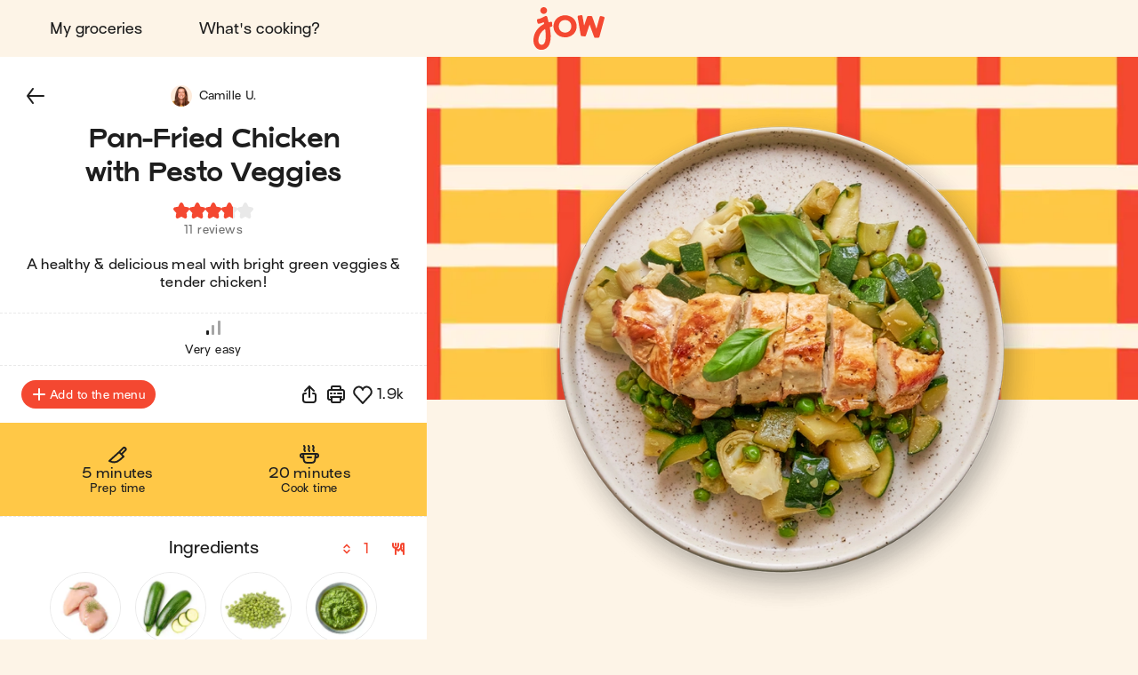

--- FILE ---
content_type: text/html; charset=utf-8
request_url: https://jow.com/en/recipes/pan-fried-chicken-with-pesto-veggies-8nyikbot8u1x5vns1dh1
body_size: 41333
content:
<!DOCTYPE html><html lang="en"><head><meta charSet="utf-8" data-next-head=""/><meta charSet="utf-8"/><meta name="viewport" content="width=device-width, initial-scale=1.0, maximum-scale=2.0, shrink-to-fit=no, viewport-fit=cover" data-next-head=""/><link rel="shortcut icon" href="/favicon.ico" data-next-head=""/><link rel="apple-touch-icon" href="/apple-touch-icon.png" data-next-head=""/><link rel="apple-touch-icon" sizes="180x180" href="/apple-touch-icon-retina.png" data-next-head=""/><meta property="og:site_name" content="Jow" data-next-head=""/><meta name="theme-color" content="#fdf4e7" data-next-head=""/><meta name="color-scheme" content="light dark" data-next-head=""/><meta name="theme-color" media="(prefers-color-scheme: light)" content="#fdf4e7" data-next-head=""/><meta name="theme-color" media="(prefers-color-scheme: dark)" content="#1e1e1e" data-next-head=""/><title data-next-head="">Jow - Recipe: Pan-Fried Chicken with Pesto Veggies</title><meta name="description" content="Pan-Fried Chicken with Pesto Veggies in 7 steps and in 24 minutes by Jow: chicken breast, zucchini, peas (frozen), pesto, artichoke hearts and basil (fresh). A healthy &amp; delicious meal with bright green veggies &amp; tender chicken!" data-next-head=""/><meta name="thumbnail" content="https://static.jow.fr/550x550/patterns/yolk-05-202309.png_merge_recipes/vSKTC3eFQw4cLQ.png.jpg" data-next-head=""/><meta name="author" content="Jow" data-next-head=""/><link rel="canonical" href="https://jow.com/recipes/pan-fried-chicken-with-pesto-veggies-8nyikbot8u1x5vns1dh1" data-next-head=""/><link rel="shortcut icon" href="/favicon.ico" data-next-head=""/><link rel="apple-touch-icon" href="/apple-touch-icon.png" data-next-head=""/><link rel="apple-touch-icon" sizes="180x180" href="/apple-touch-icon-retina.png" data-next-head=""/><meta property="og:site_name" content="Jow" data-next-head=""/><meta property="og:title" content="Jow - Recipe: Pan-Fried Chicken with Pesto Veggies" data-next-head=""/><meta property="og:description" content="Pan-Fried Chicken with Pesto Veggies in 7 steps and in 24 minutes by Jow: chicken breast, zucchini, peas (frozen), pesto, artichoke hearts and basil (fresh). A healthy &amp; delicious meal with bright green veggies &amp; tender chicken!" data-next-head=""/><meta property="og:type" content="website" data-next-head=""/><meta property="og:url" content="https://jow.com/recipes/pan-fried-chicken-with-pesto-veggies-8nyikbot8u1x5vns1dh1" data-next-head=""/><meta property="og:image" content="https://static.jow.fr/550x550/patterns/yolk-05-202309.png_merge_recipes/vSKTC3eFQw4cLQ.png.jpg" data-next-head=""/><meta property="og:image:alt" content="Jow - Recipe: Pan-Fried Chicken with Pesto Veggies" data-next-head=""/><meta property="og:image:type" content="image/jpeg" data-next-head=""/><meta property="og:locale" content="en" data-next-head=""/><meta name="twitter:card" content="summary_large_image" data-next-head=""/><meta name="twitter:site" content="@Jow_us" data-next-head=""/><meta name="twitter:title" content="Jow - Recipe: Pan-Fried Chicken with Pesto Veggies" data-next-head=""/><meta name="twitter:description" content="Pan-Fried Chicken with Pesto Veggies in 7 steps and in 24 minutes by Jow: chicken breast, zucchini, peas (frozen), pesto, artichoke hearts and basil (fresh). A healthy &amp; delicious meal with bright green veggies &amp; tender chicken!" data-next-head=""/><meta property="twitter:image" content="https://static.jow.fr/550x550/patterns/yolk-05-202309.png_merge_recipes/vSKTC3eFQw4cLQ.png.jpg" data-next-head=""/><meta name="twitter:image:alt" content="Jow - Recipe: Pan-Fried Chicken with Pesto Veggies" data-next-head=""/><meta name="twitter:app:id:iphone" content="1301257625" data-next-head=""/><meta name="twitter:app:id:ipad" content="1301257625" data-next-head=""/><meta name="twitter:app:id:googleplay" content="com.wishop.dev.jow" data-next-head=""/><meta name="twitter:app:country" content="US" data-next-head=""/><link rel="alternate" hrefLang="fr" href="https://jow.com/fr/recipes/poulet-et-poelee-de-courgettes-printanieres-8nyikbot8u1x5vns1dh1" data-next-head=""/><link rel="alternate" hrefLang="fr" media="print" href="https://jow.com/fr/recipes/poulet-et-poelee-de-courgettes-printanieres-8nyikbot8u1x5vns1dh1/print" data-next-head=""/><link rel="alternate" hrefLang="en" href="https://jow.com/en/recipes/pan-fried-chicken-with-pesto-veggies-8nyikbot8u1x5vns1dh1" data-next-head=""/><link rel="alternate" hrefLang="en" media="print" href="https://jow.com/en/recipes/pan-fried-chicken-with-pesto-veggies-8nyikbot8u1x5vns1dh1/print" data-next-head=""/><link rel="alternate" hrefLang="x-default" href="https://jow.com/recipes/pan-fried-chicken-with-pesto-veggies-8nyikbot8u1x5vns1dh1" data-next-head=""/><link rel="alternate" href="android-app://com.wishop.dev.jow/jow/recipe?recipeId=62b4ae782d64a2542f88fa75" data-next-head=""/><link rel="manifest" href="/manifest.webmanifest" type="application/manifest+json"/><link href="/assets/fonts/Viksjow-Regular.otf" rel="preload" as="font" type="font/otf" crossorigin=""/><link href="/assets/fonts/Surt-Medium.otf" rel="preload" as="font" type="font/otf" crossorigin=""/><link href="/assets/fonts/Surt-Bold.otf" rel="preload" as="font" type="font/otf" crossorigin=""/><link href="https://assets.app.smart-tribune.com/jow/FAQ/faq.css" rel="preload" as="style" type="text/css"/><meta name="p:domain_verify" content="0f7dc8f8d5871d0c5f4ad83138d6a3ca"/><meta name="ir-site-verification-token" value="-1487732914"/><link rel="preload" href="/_next/static/css/06904522f7fd1ee1.css" as="style"/><script type="application/ld+json" data-next-head="">{"@context":"https://schema.org/","@type":"Recipe","aggregateRating":{"@type":"AggregateRating","ratingCount":"11","ratingValue":"3.7","worstRating":"0","bestRating":"5","reviewCount":"11"},"author":{"@type":"Organization","name":"Jow"},"cookTime":"PT20M","datePublished":"2022-06-15T22:00:00.000Z","description":"A healthy & delicious meal with bright green veggies & tender chicken!","image":["https://static.jow.fr/550x550/patterns/yolk-05-202309.png_merge_recipes/vSKTC3eFQw4cLQ.png.jpg"],"keywords":"chicken, chicken breast, pesto, basil, basil pesto, veggies, green veggies, dinner, pan-fried, spring, spring veggies, sans-porc, sans-gluten, gluten, viande, viandard, saignant","name":"Pan-Fried Chicken with Pesto Veggies","prepTime":"PT4M","recipeCategory":"Animal Protein + Starch + Veg","recipeCuisine":"Italian","recipeIngredient":["1   Chicken breast","1/2   Zucchini","1/2 cup Peas (frozen)","1/8 cup Pesto","1/3 cup Artichoke hearts","1 tbsp Basil (fresh)"],"recipeInstructions":[{"@type":"HowToStep","text":"Wash, trim & cut the zucchini into 1/2-inch cubes.","url":"https://jow.com/recipes/pan-fried-chicken-with-pesto-veggies-8nyikbot8u1x5vns1dh1#step1"},{"@type":"HowToStep","text":"Drain the artichokes, then cut them in half or in quarters depending on the size.","url":"https://jow.com/recipes/pan-fried-chicken-with-pesto-veggies-8nyikbot8u1x5vns1dh1#step2"},{"@type":"HowToStep","text":"Heat a drizzle of oil in a frying pan over medium heat. Add the zucchini & frozen peas. Season with salt & pepper. Cook for 6-7 min, or until tender. Stir in the pesto.","url":"https://jow.com/recipes/pan-fried-chicken-with-pesto-veggies-8nyikbot8u1x5vns1dh1#step3"},{"@type":"HowToStep","text":"Heat a drizzle of oil in a separate frying pan over medium-high heat. Pat the chicken dry with a paper towel & season all over with salt & pepper. Sear the chicken for 5-7 min on each side, or until golden & cooked through (165ºF internal temp). ","url":"https://jow.com/recipes/pan-fried-chicken-with-pesto-veggies-8nyikbot8u1x5vns1dh1#step4"},{"@type":"HowToStep","text":"Roughly chop the basil.","url":"https://jow.com/recipes/pan-fried-chicken-with-pesto-veggies-8nyikbot8u1x5vns1dh1#step5"},{"@type":"HowToStep","text":"Add the artichoke hearts & basil to the pan of veggies. Stir to combine. Remove from the heat.","url":"https://jow.com/recipes/pan-fried-chicken-with-pesto-veggies-8nyikbot8u1x5vns1dh1#step6"},{"@type":"HowToStep","text":"Spoon the veggies onto a serving plate. Top with the sliced chicken breasts. Season with salt & pepper. Add a final drizzle of olive oil. Enjoy!","url":"https://jow.com/recipes/pan-fried-chicken-with-pesto-veggies-8nyikbot8u1x5vns1dh1#step7"}],"recipeYield":["1","1 serving"],"totalTime":"PT24M"}</script><script type="application/ld+json" data-next-head="">{"@context":"https://schema.org","@type":"WebPage","lastReviewed":"2022-06-15T22:00:00.000Z","relatedLink":["https://jow.com/recipes/chicken-tomato-and-avocado-salad-8ls2ff3b8sv8jvp61aof","https://jow.com/recipes/chicken-with-steamed-broccoli-and-potatoes-8vsvmen2b6ps03dc00jj","https://jow.com/recipes/lemon-turmeric-salmon-with-broccoli-8h3u4q185vs1ivj504fc","https://jow.com/recipes/greek-style-chicken-with-yogurt-and-cucumber-8h5i7jy7cv0wkeig0tbj","https://jow.com/recipes/chicken-and-veggie-noodle-bowl-8nyoe33h8u1x5vnt0bv6","https://jow.com/recipes/bangin-balsamic-chicken-with-quinoa-8ynjh8emg7hs02x003c6"]}</script><script type="application/ld+json" data-next-head="">{"@context":"https://schema.org","@type":"ItemList","url":"https://jow.com/recipes/pan-fried-chicken-with-pesto-veggies-8nyikbot8u1x5vns1dh1","numberOfItems":"7","itemListElement":[{"@type":"ListItem","position":"1","url":"https://jow.com/recipes/pan-fried-chicken-with-pesto-veggies-8nyikbot8u1x5vns1dh1"},{"@type":"ListItem","position":"2","url":"https://jow.com/recipes/chicken-tomato-and-avocado-salad-8ls2ff3b8sv8jvp61aof"},{"@type":"ListItem","position":"3","url":"https://jow.com/recipes/chicken-with-steamed-broccoli-and-potatoes-8vsvmen2b6ps03dc00jj"},{"@type":"ListItem","position":"4","url":"https://jow.com/recipes/lemon-turmeric-salmon-with-broccoli-8h3u4q185vs1ivj504fc"},{"@type":"ListItem","position":"5","url":"https://jow.com/recipes/greek-style-chicken-with-yogurt-and-cucumber-8h5i7jy7cv0wkeig0tbj"},{"@type":"ListItem","position":"6","url":"https://jow.com/recipes/chicken-and-veggie-noodle-bowl-8nyoe33h8u1x5vnt0bv6"},{"@type":"ListItem","position":"7","url":"https://jow.com/recipes/bangin-balsamic-chicken-with-quinoa-8ynjh8emg7hs02x003c6"}]}</script><link rel="preload" as="image" imageSrcSet="/_next/image?url=https%3A%2F%2Fstatic.jow.fr%2F880x880%2Frecipes%2FvSKTC3eFQw4cLQ.png&amp;w=16&amp;q=100 16w, /_next/image?url=https%3A%2F%2Fstatic.jow.fr%2F880x880%2Frecipes%2FvSKTC3eFQw4cLQ.png&amp;w=32&amp;q=100 32w, /_next/image?url=https%3A%2F%2Fstatic.jow.fr%2F880x880%2Frecipes%2FvSKTC3eFQw4cLQ.png&amp;w=48&amp;q=100 48w, /_next/image?url=https%3A%2F%2Fstatic.jow.fr%2F880x880%2Frecipes%2FvSKTC3eFQw4cLQ.png&amp;w=64&amp;q=100 64w, /_next/image?url=https%3A%2F%2Fstatic.jow.fr%2F880x880%2Frecipes%2FvSKTC3eFQw4cLQ.png&amp;w=96&amp;q=100 96w, /_next/image?url=https%3A%2F%2Fstatic.jow.fr%2F880x880%2Frecipes%2FvSKTC3eFQw4cLQ.png&amp;w=128&amp;q=100 128w, /_next/image?url=https%3A%2F%2Fstatic.jow.fr%2F880x880%2Frecipes%2FvSKTC3eFQw4cLQ.png&amp;w=256&amp;q=100 256w, /_next/image?url=https%3A%2F%2Fstatic.jow.fr%2F880x880%2Frecipes%2FvSKTC3eFQw4cLQ.png&amp;w=384&amp;q=100 384w, /_next/image?url=https%3A%2F%2Fstatic.jow.fr%2F880x880%2Frecipes%2FvSKTC3eFQw4cLQ.png&amp;w=480&amp;q=100 480w, /_next/image?url=https%3A%2F%2Fstatic.jow.fr%2F880x880%2Frecipes%2FvSKTC3eFQw4cLQ.png&amp;w=640&amp;q=100 640w, /_next/image?url=https%3A%2F%2Fstatic.jow.fr%2F880x880%2Frecipes%2FvSKTC3eFQw4cLQ.png&amp;w=768&amp;q=100 768w, /_next/image?url=https%3A%2F%2Fstatic.jow.fr%2F880x880%2Frecipes%2FvSKTC3eFQw4cLQ.png&amp;w=1024&amp;q=100 1024w, /_next/image?url=https%3A%2F%2Fstatic.jow.fr%2F880x880%2Frecipes%2FvSKTC3eFQw4cLQ.png&amp;w=1280&amp;q=100 1280w, /_next/image?url=https%3A%2F%2Fstatic.jow.fr%2F880x880%2Frecipes%2FvSKTC3eFQw4cLQ.png&amp;w=1560&amp;q=100 1560w, /_next/image?url=https%3A%2F%2Fstatic.jow.fr%2F880x880%2Frecipes%2FvSKTC3eFQw4cLQ.png&amp;w=1920&amp;q=100 1920w, /_next/image?url=https%3A%2F%2Fstatic.jow.fr%2F880x880%2Frecipes%2FvSKTC3eFQw4cLQ.png&amp;w=2560&amp;q=100 2560w" imageSizes="100vh" data-next-head=""/><link href="https://unpkg.com/leaflet@1.9.4/dist/leaflet.css" rel="stylesheet" as="style" type="text/css" integrity="sha256-p4NxAoJBhIIN+hmNHrzRCf9tD/miZyoHS5obTRR9BMY=" crossorigin=""/><link href="https://assets.app.smart-tribune.com/jow/FAQ/faq.css" rel="stylesheet"/><noscript><img height="1" width="1" style="display:none" alt="" src="https://www.facebook.com/tr?id=474326919709052&amp;ev=PageView&amp;noscript=1"/><img height="1" width="1" style="display:none" alt="" src="https://ct.pinterest.com/v3/?tid=2613625824501&amp;event=init&amp;noscript=1"/></noscript><link rel="stylesheet" href="/_next/static/css/06904522f7fd1ee1.css" data-n-g=""/><noscript data-n-css=""></noscript><script defer="" noModule="" src="/_next/static/chunks/polyfills-42372ed130431b0a.js"></script><script defer="" src="/_next/static/chunks/%40components/AppStoreBadge.26a6d010414112e8.js"></script><script defer="" src="/_next/static/chunks/%40components/Icon.a62776700f460942.js"></script><script src="/_next/static/chunks/webpack-c6727567903c4816.js" defer=""></script><script src="/_next/static/chunks/framework-0c741236e8251303.js" defer=""></script><script src="/_next/static/chunks/main-ded0611cb9e650a7.js" defer=""></script><script src="/_next/static/chunks/pages/_app-3a517aa1d962f041.js" defer=""></script><script src="/_next/static/chunks/4587-c60079094c685693.js" defer=""></script><script src="/_next/static/chunks/5294-46f5de8e373129b1.js" defer=""></script><script src="/_next/static/chunks/338-7635c757ad3e300c.js" defer=""></script><script src="/_next/static/chunks/643-b01f1ba2903ba1a5.js" defer=""></script><script src="/_next/static/chunks/8240-c2a0b815f678f010.js" defer=""></script><script src="/_next/static/chunks/2431-e36f11cdb3d38e6f.js" defer=""></script><script src="/_next/static/chunks/6398-6c300006fc965a22.js" defer=""></script><script src="/_next/static/chunks/1311-a9ffa5b3759e4eb2.js" defer=""></script><script src="/_next/static/chunks/pages/recipes/%5BrecipeId%5D-b86e77c36ae56937.js" defer=""></script><script src="/_next/static/fb9f049dc999244/_buildManifest.js" defer=""></script><script src="/_next/static/fb9f049dc999244/_ssgManifest.js" defer=""></script><style data-styled="" data-styled-version="6.3.8">.gjFfmA{background:none;border:0;cursor:pointer;display:block;height:2.1rem;padding:0;position:relative;width:3.2rem;user-select:none;-webkit-tap-highlight-color:rgba(255, 255, 255, 0);}/*!sc*/
.gjFfmA::before,.gjFfmA::after{background:var(--color-foreground-primary);border-radius:0.15rem;content:'';display:block;height:0.3rem;left:0;opacity:1;position:absolute;top:0;transform-origin:top left;transform:translateX(0) rotate(0);transition:opacity 0.1s ease-in,transform 0.2s ease-in;width:100%;}/*!sc*/
.gjFfmA::before{transform:none;}/*!sc*/
.gjFfmA::after{bottom:0;top:initial;transform-origin:bottom left;transform:none;}/*!sc*/
data-styled.g1[id="jow__sc-7f34e1cb-0"]{content:"gjFfmA,"}/*!sc*/
.glpqJx{background:var(--color-foreground-primary);border-radius:0.15rem;content:'';display:block;height:0.3rem;left:0;opacity:1;position:absolute;top:0;transform-origin:top left;transform:translateX(0) rotate(0);transition:opacity 0.1s ease-in,transform 0.2s ease-in;width:100%;margin-top:-0.15rem;top:50%;opacity:1;}/*!sc*/
data-styled.g2[id="jow__sc-7f34e1cb-1"]{content:"glpqJx,"}/*!sc*/
.dOwKqO{background:none;box-sizing:border-box;display:block;animation-name:dKTtel;animation-duration:1s;animation-iteration-count:infinite;animation-timing-function:linear;width:1.6rem;height:1.6rem;pointer-events:none;transform-origin:center;}/*!sc*/
data-styled.g3[id="jow__sc-10f4e5e5-0"]{content:"dOwKqO,"}/*!sc*/
.gVMcNJ{width:100%;height:50%;overflow:hidden;box-sizing:border-box;}/*!sc*/
data-styled.g4[id="jow__sc-10f4e5e5-1"]{content:"gVMcNJ,"}/*!sc*/
.iqNUpL{transform:rotate(180deg);}/*!sc*/
data-styled.g5[id="jow__sc-10f4e5e5-2"]{content:"iqNUpL,"}/*!sc*/
.fbnsjB{transform:rotate(45deg);border-radius:var(--radius-rounded-full);border:0.2rem solid var(--color-foreground-secondary);transition:border-color 0.2s ease-in-out;border-right:0.2rem solid rgba(255, 255, 255, 0);border-bottom:0.2rem solid rgba(255, 255, 255, 0);width:100%;height:200%;animation-name:jbwmZD;animation-duration:1s;animation-iteration-count:infinite;animation-direction:alternate;animation-timing-function:cubic-bezier(0.25,0.1,0.5,1);}/*!sc*/
data-styled.g6[id="jow__sc-10f4e5e5-3"]{content:"fbnsjB,"}/*!sc*/
.fGBDmg{animation-name:bFLHdN;}/*!sc*/
data-styled.g7[id="jow__sc-10f4e5e5-4"]{content:"fGBDmg,"}/*!sc*/
.bkpIsg{display:block;}/*!sc*/
data-styled.g13[id="jow__sc-d1d7fdb0-0"]{content:"bkpIsg,"}/*!sc*/
.jRAwmf{background:none;border-radius:0;border:none;color:var(--color-foreground-primary);cursor:pointer;margin:0;padding:0;position:relative;-webkit-tap-highlight-color:rgba(255, 255, 255, 0);}/*!sc*/
data-styled.g14[id="jow__sc-bd1d0486-0"]{content:"jRAwmf,"}/*!sc*/
.hjKCQP{display:block;height:auto;width:auto;border-radius:0.4rem;}/*!sc*/
.hjKCQP.hjKCQP svg{width:auto;height:100%;display:block;}/*!sc*/
data-styled.g42[id="jow__sc-ad71a96a-0"]{content:"hjKCQP,"}/*!sc*/
.bDLCJn{display:block;height:100%;position:fixed;top:0;left:0;z-index:9;overflow-x:hidden;width:0;transition-delay:0.5s;transition-property:width;}/*!sc*/
data-styled.g43[id="jow__sc-a896974e-0"]{content:"bDLCJn,"}/*!sc*/
.jTpvQU{height:100%;width:100vw;position:relative;background:rgba(255, 255, 255, 0);transition-delay:0.2s;transition-duration:0.3s;transition-property:background;}/*!sc*/
data-styled.g44[id="jow__sc-a896974e-1"]{content:"jTpvQU,"}/*!sc*/
.jntzsU{position:absolute;left:1.6rem;top:2.5rem;z-index:1;opacity:0;transition-duration:0;transition-delay:0;transition-property:opacity;}/*!sc*/
data-styled.g45[id="jow__sc-a896974e-2"]{content:"jntzsU,"}/*!sc*/
.jCFoPz{height:100%;max-width:30rem;background-color:var(--color-background-primary);width:0;transition-duration:0.5s;transition-property:width;position:relative;}/*!sc*/
data-styled.g50[id="jow__sc-a896974e-7"]{content:"jCFoPz,"}/*!sc*/
.dhzrbQ{position:absolute;padding:3.8rem 3.2rem;overflow-x:hidden;width:100vw;max-width:30rem;right:0;height:100%;display:flex;flex-direction:column;align-items:center;justify-content:flex-start;}/*!sc*/
data-styled.g51[id="jow__sc-a896974e-8"]{content:"dhzrbQ,"}/*!sc*/
.geypNr{flex:1;}/*!sc*/
data-styled.g52[id="jow__sc-a896974e-9"]{content:"geypNr,"}/*!sc*/
.cQdjzl{display:block;margin-bottom:2.4rem;}/*!sc*/
data-styled.g53[id="jow__sc-a896974e-10"]{content:"cQdjzl,"}/*!sc*/
.dpOkxF{height:4.5rem;width:8.8rem;}/*!sc*/
data-styled.g54[id="jow__sc-a896974e-11"]{content:"dpOkxF,"}/*!sc*/
.hRPtcx{fill:var(--color-brand-primary);transition:fill 0.2s ease-in-out;}/*!sc*/
data-styled.g55[id="jow__sc-a896974e-12"]{content:"hRPtcx,"}/*!sc*/
.iUPwXw{align-items:center;display:flex;flex-flow:column nowrap;justify-content:flex-start;}/*!sc*/
data-styled.g56[id="jow__sc-a896974e-13"]{content:"iUPwXw,"}/*!sc*/
.dtiBUi{font:normal normal 400 normal 1.6rem/normal "Surt",sans-serif;letter-spacing:normal;text-transform:none;text-decoration:none;color:var(--color-foreground-primary);font-size:1.8rem;margin-bottom:1.6rem;text-decoration:none;padding:1.2rem 2.4rem;display:inline-block;text-align:center;transition:color 0.2s ease-in-out;}/*!sc*/
.dtiBUi.active{color:var(--color-brand-primary);}/*!sc*/
data-styled.g57[id="jow__sc-a896974e-14"]{content:"dtiBUi,"}/*!sc*/
.jjsPLx{font:normal normal 400 normal 1.6rem/normal "Surt",sans-serif;letter-spacing:normal;text-transform:none;text-decoration:none;color:var(--color-foreground-primary);text-decoration:none;padding:1.2rem 2.4rem;display:inline-block;text-align:center;margin:0 auto 1.6rem;}/*!sc*/
data-styled.g58[id="jow__sc-a896974e-15"]{content:"jjsPLx,"}/*!sc*/
.fMcTOg{height:0.1rem;background:none;border:0.1rem dashed var(--color-brand-yolk);margin-bottom:1.6rem;width:100%;}/*!sc*/
data-styled.g59[id="jow__sc-a896974e-16"]{content:"fMcTOg,"}/*!sc*/
.jxsTfg{padding-top:4.8rem;}/*!sc*/
data-styled.g68[id="jow__sc-a896974e-25"]{content:"jxsTfg,"}/*!sc*/
.hjlHcw{display:flex;flex-flow:row wrap;align-items:center;justify-content:center;padding-bottom:0.8rem;}/*!sc*/
data-styled.g69[id="jow__sc-a896974e-26"]{content:"hjlHcw,"}/*!sc*/
.RNYY{height:3rem;width:auto;margin:0 0.4rem 0.8rem;}/*!sc*/
data-styled.g70[id="jow__sc-a896974e-27"]{content:"RNYY,"}/*!sc*/
.bkdxtc{display:flex;flex-flow:row wrap;align-items:center;justify-content:center;}/*!sc*/
data-styled.g71[id="jow__sc-a896974e-28"]{content:"bkdxtc,"}/*!sc*/
.ODFCZ{text-decoration:none;padding:0 0.6rem;}/*!sc*/
data-styled.g72[id="jow__sc-a896974e-29"]{content:"ODFCZ,"}/*!sc*/
.fnNUkd{align-items:center;background-color:var(--color-background-primary);color:var(--color-foreground-primary);display:flex;flex-flow:row nowrap;height:7.2rem;justify-content:center;padding:0 1.6rem;transition:background-color 0.2s ease-in-out,color 0.2s ease-in-out,padding 0.2s ease-in-out,height 0.2s ease-in-out;width:100%;}/*!sc*/
@media (min-width:768px){.fnNUkd{padding:0 3.2rem;height:6.4rem;}}/*!sc*/
data-styled.g73[id="jow__sc-5577223e-0"]{content:"fnNUkd,"}/*!sc*/
.dHfmmT{flex:1;text-align:left;}/*!sc*/
data-styled.g74[id="jow__sc-5577223e-1"]{content:"dHfmmT,"}/*!sc*/
.atVmT{padding:0 1.6rem;}/*!sc*/
data-styled.g75[id="jow__sc-5577223e-2"]{content:"atVmT,"}/*!sc*/
.dyAcFi{height:3.9rem;width:6.4rem;}/*!sc*/
@media (min-width:768px){.dyAcFi{height:4.9rem;width:8rem;}}/*!sc*/
data-styled.g76[id="jow__sc-5577223e-3"]{content:"dyAcFi,"}/*!sc*/
.klFyZR{fill:var(--color-brand-primary);transition:fill 0.2s ease-in-out;}/*!sc*/
data-styled.g77[id="jow__sc-5577223e-4"]{content:"klFyZR,"}/*!sc*/
.jflwbJ{display:block;position:relative;padding:0.4rem;height:4.7rem;width:7.2rem;}/*!sc*/
@media (min-width:768px){.jflwbJ{height:5.7rem;width:8.8rem;}}/*!sc*/
@media (hover:hover) and (pointer:fine){.jflwbJ:hover .jow__sc-5577223e-4{fill:var(--color-brand-primary);}}/*!sc*/
data-styled.g78[id="jow__sc-5577223e-5"]{content:"jflwbJ,"}/*!sc*/
.eAOlZd{flex:1;text-align:right;}/*!sc*/
data-styled.g81[id="jow__sc-5577223e-8"]{content:"eAOlZd,"}/*!sc*/
.etMCQG{position:relative;display:block;}/*!sc*/
@media (min-width:768px){.etMCQG{display:none;}}/*!sc*/
data-styled.g82[id="jow__sc-5577223e-9"]{content:"etMCQG,"}/*!sc*/
.dgQTOs{display:none;}/*!sc*/
@media (min-width:768px){.dgQTOs{align-items:center;display:flex;flex-flow:row nowrap;justify-content:flex-start;}}/*!sc*/
data-styled.g84[id="jow__sc-5577223e-11"]{content:"dgQTOs,"}/*!sc*/
.earEqK{font:normal normal 400 normal 1.6rem/normal "Surt",sans-serif;letter-spacing:normal;text-transform:none;text-decoration:none;color:var(--color-foreground-primary);margin-right:1.6rem;text-decoration:none;padding:1.2rem 2.4rem;display:inline-block;text-align:center;transition:color 0.2s ease-in-out;border-radius:var(--radius-rounded-full);}/*!sc*/
.earEqK.active{color:var(--color-brand-primary);}/*!sc*/
@media (hover:hover) and (pointer:fine){.earEqK:hover{color:var(--color-brand-primary);}}/*!sc*/
data-styled.g85[id="jow__sc-5577223e-12"]{content:"earEqK,"}/*!sc*/
.bxKkHg{display:block;}/*!sc*/
@media (min-width:768px){.bxKkHg{display:none;}}/*!sc*/
data-styled.g107[id="jow__sc-5577223e-34"]{content:"bxKkHg,"}/*!sc*/
.fJdUUh{width:100%;height:100%;transition:padding-top 0.2s ease-in-out;--top-offset-header:0rem;--top-offset-app-banner:0rem;--top-offset-promo-banner:0rem;--top-offset-checkout-progression:0rem;--with-header:var(--top-offset-header);--with-app-banner:calc( var(--with-header) + var(--top-offset-app-banner) );--with-promo-banner:calc( var(--with-app-banner) + var(--top-offset-promo-banner) );--with-checkout-progression:calc( var(--with-promo-banner) + var(--top-offset-checkout-progression) );--top-offset:var(--with-checkout-progression,0);padding-top:var(--top-offset);}/*!sc*/
.fJdUUh.fJdUUh[data-layout-header='active']{--top-offset-header:7.2rem;}/*!sc*/
@media (min-width:768px){.fJdUUh.fJdUUh[data-layout-header='active']{--top-offset-header:6.4rem;}}/*!sc*/
.fJdUUh.fJdUUh[data-layout-app-banner='active']{--top-offset-app-banner:7.2rem;}/*!sc*/
@media (min-width:768px){.fJdUUh.fJdUUh[data-layout-app-banner='active']{--top-offset-app-banner:0rem;}}/*!sc*/
.fJdUUh.fJdUUh[data-layout-promo-banner='active']{--top-offset-promo-banner:3.6rem;}/*!sc*/
@media (min-width:768px){.fJdUUh.fJdUUh[data-layout-promo-banner='active']{--top-offset-promo-banner:3.6rem;}}/*!sc*/
.fJdUUh.fJdUUh[data-layout-checkout-progression='active']{--top-offset-checkout-progression:0.4rem;}/*!sc*/
@media (min-width:768px){.fJdUUh.fJdUUh[data-layout-checkout-progression='active']{--top-offset-checkout-progression:0.8rem;}}/*!sc*/
.fJdUUh [id][data-scroll-offset]{scroll-margin-top:var(--top-offset);}/*!sc*/
data-styled.g108[id="jow__sc-3149949e-0"]{content:"fJdUUh,"}/*!sc*/
.jFxJGK{position:fixed;z-index:5;top:0;left:0;right:0;width:100%;}/*!sc*/
data-styled.g109[id="jow__sc-3149949e-1"]{content:"jFxJGK,"}/*!sc*/
.dBgBav{width:100%;}/*!sc*/
data-styled.g110[id="jow__sc-3149949e-2"]{content:"dBgBav,"}/*!sc*/
.ftLpga{min-height:calc(100vh - var(--top-offset));}/*!sc*/
data-styled.g112[id="jow__sc-3149949e-4"]{content:"ftLpga,"}/*!sc*/
:root{--radius-rounded-full:9999px;}/*!sc*/
:root,[data-theme="light"]{--color-foreground-primary:#1e1e1e;--color-foreground-secondary:#6F6F6F;--color-foreground-tertiary:#E9E9E9;--color-background-primary:#fdf4e7;--color-background-secondary:#ffffff;--color-background-tertiary:#f4c890;--color-overlay:rgba(30, 30, 30, 0.4);--color-brand-primary:#f44831;--color-brand-cobalt:#0064d1;--color-brand-yolk:#ffc847;--color-brand-radish:#fcb2b0;--color-brand-powder:#c6eaf6;--color-brand-kale:#075526;--color-brand-beet:#9d1716;--color-default-white:#ffffff;--color-default-black:#1e1e1e;--color-state-focus-outline:#0064d1;--color-state-disabled-color:#6F6F6F;--color-state-disabled-background:#E9E9E9;--color-semantic-error:#f44831;--color-semantic-success:#00A840;--color-semantic-warning:#ffc847;--color-semantic-information:#0064d1;}/*!sc*/
[data-theme="dark"]{--color-foreground-primary:#ffffff;--color-foreground-secondary:#6d6d6d;--color-foreground-tertiary:#434343;--color-background-primary:#1e1e1e;--color-background-secondary:#2e2e2e;--color-background-tertiary:#787878;--color-overlay:rgba(30, 30, 30, 0.9);--color-brand-primary:#f44831;--color-brand-cobalt:#0064d1;--color-brand-yolk:#ffc847;--color-brand-radish:#fcb2b0;--color-brand-powder:#c6eaf6;--color-brand-kale:#075526;--color-brand-beet:#9d1716;--color-default-white:#1e1e1e;--color-default-black:#ffffff;--color-state-focus-outline:#ffffff;--color-state-disabled-color:#6d6d6d;--color-state-disabled-background:#434343;--color-semantic-error:#f44831;--color-semantic-success:#00A840;--color-semantic-warning:#ffc847;--color-semantic-information:#0064d1;}/*!sc*/
html,body,div,span,applet,object,iframe,h1,h2,h3,h4,h5,h6,p,blockquote,pre,a,abbr,acronym,address,big,cite,code,del,dfn,em,img,ins,kbd,q,s,samp,small,strike,strong,sub,sup,tt,var,b,u,i,center,dl,dt,dd,ol,ul,li,fieldset,form,label,legend,table,caption,tbody,tfoot,thead,tr,th,td,article,aside,canvas,details,embed,figure,figcaption,footer,header,hgroup,menu,nav,output,ruby,section,summary,time,mark,audio,video{margin:0;padding:0;border:0;font-size:100%;font:inherit;vertical-align:baseline;}/*!sc*/
article,aside,details,figcaption,figure,footer,header,hgroup,menu,nav,section,summary,main{display:block;}/*!sc*/
body{line-height:1;}/*!sc*/
ol,ul{list-style:none;}/*!sc*/
blockquote,q{quotes:none;}/*!sc*/
blockquote:before,blockquote:after,q:before,q:after{content:'';content:none;}/*!sc*/
table{border-collapse:collapse;border-spacing:0;}/*!sc*/
html,body{height:100%;}/*!sc*/
#__next{display:contents;}/*!sc*/
html{box-sizing:border-box;font-size:62.5%;font-family:sans-serif;overflow:initial;background:var(--color-background-primary);color:var(--color-foreground-primary);}/*!sc*/
@media print{html{background:none;}}/*!sc*/
body{font:normal normal 400 normal 1.5rem/2rem "Surt",sans-serif;letter-spacing:0.025rem;text-transform:none;text-decoration:none;transition:padding-top 0.5s ease-out;position:relative;}/*!sc*/
body.no-scroll{height:100vh;overflow-y:hidden;position:fixed;}/*!sc*/
img{width:100%;height:auto;}/*!sc*/
a{color:#f44831;}/*!sc*/
input:not([type]),input[type=text],input[type=number],input[type=tel],input[type=email],input[type=password],input[type=search],input[type=url],textarea{box-shadow:none;appearance:textfield;text-overflow:ellipsis;}/*!sc*/
*,*:before,*:after{box-sizing:inherit;font-family:'Surt',sans-serif;}/*!sc*/
*:focus{outline:none;}/*!sc*/
[data-js-focus-visible] *:focus:not([data-focus-visible-added]){outline:none;}/*!sc*/
[data-js-focus-visible] *[data-focus-visible-added]{outline-color:var(--color-state-focus-outline);outline-width:2px;outline-offset:2px;outline-style:solid;}/*!sc*/
[data-js-focus-visible] input:not([type])[data-focus-visible-added],[data-js-focus-visible] input[type="text"][data-focus-visible-added],[data-js-focus-visible] input[type="number"][data-focus-visible-added],[data-js-focus-visible] input[type="tel"][data-focus-visible-added],[data-js-focus-visible] input[type="email"][data-focus-visible-added],[data-js-focus-visible] input[type="password"][data-focus-visible-added],[data-js-focus-visible] input[type="search"][data-focus-visible-added],[data-js-focus-visible] input[type="date"][data-focus-visible-added],[data-js-focus-visible] input[type="url"][data-focus-visible-added],[data-js-focus-visible] textarea[data-focus-visible-added]{outline:none;}/*!sc*/
#controllerFrame{display:none!important;}/*!sc*/
data-styled.g113[id="sc-global-cAHMYp1"]{content:"sc-global-cAHMYp1,"}/*!sc*/
.cvUIEc{position:relative;display:inline-block;width:4.4rem;height:2.2rem;cursor:pointer;}/*!sc*/
data-styled.g114[id="jow__sc-e09bc7ee-0"]{content:"cvUIEc,"}/*!sc*/
.leOpGa{position:absolute;cursor:pointer;inset:0;background-color:var(--color-foreground-secondary);transition:background-color 0.2s ease-out;border-radius:2.2rem;}/*!sc*/
.leOpGa::before{position:absolute;content:'';height:1.8rem;width:1.8rem;left:0.2rem;bottom:0.2rem;background-color:var(--color-background-secondary);transition:0.4s;border-radius:var(--radius-rounded-full);}/*!sc*/
data-styled.g115[id="jow__sc-e09bc7ee-1"]{content:"leOpGa,"}/*!sc*/
.fhWSdc{opacity:0;width:0;height:0;cursor:pointer;}/*!sc*/
.fhWSdc:disabled{cursor:not-allowed;}/*!sc*/
.fhWSdc:checked+.jow__sc-e09bc7ee-1{background-color:#f44831;}/*!sc*/
.fhWSdc:checked+.jow__sc-e09bc7ee-1:before{transform:translateX(2.2rem);}/*!sc*/
.fhWSdc.fhWSdc[data-focus-visible-added]+.jow__sc-e09bc7ee-1{outline-color:var(--color-state-focus-outline);outline-width:2px;outline-offset:2px;outline-style:solid;}/*!sc*/
data-styled.g116[id="jow__sc-e09bc7ee-2"]{content:"fhWSdc,"}/*!sc*/
.kMKxUV{display:block;overflow:visible;position:relative;text-align:center;vertical-align:middle;fill:var(--color-foreground-primary);}/*!sc*/
.lfbjgs{display:block;overflow:visible;position:relative;text-align:center;vertical-align:middle;fill:#ffffff;}/*!sc*/
.bGqcao{display:block;overflow:visible;position:relative;text-align:center;vertical-align:middle;fill:#1e1e1e;}/*!sc*/
.hTqJTs{display:block;overflow:visible;position:relative;text-align:center;vertical-align:middle;fill:#f44831;}/*!sc*/
.kXkoWT{display:block;overflow:visible;position:relative;text-align:center;vertical-align:middle;fill:#0064d1;}/*!sc*/
.bdAlGr{display:block;overflow:visible;position:relative;text-align:center;vertical-align:middle;fill:var(--color-foreground-secondary);}/*!sc*/
data-styled.g117[id="jow__sc-c9bdc937-0"]{content:"kMKxUV,lfbjgs,bGqcao,hTqJTs,kXkoWT,bdAlGr,"}/*!sc*/
.fXrHJZ{display:flex;flex-flow:row nowrap;justify-content:center;align-items:center;gap:2.4rem;padding:0 1.6rem 1.6rem;}/*!sc*/
data-styled.g118[id="jow__sc-77487fc8-0"]{content:"fXrHJZ,"}/*!sc*/
.hUmAxb{background-color:var(--color-background-primary);border-radius:var(--radius-rounded-full);display:inline-flex;justify-content:center;align-items:center;padding-left:0.8rem;padding-right:0.8rem;height:3.6rem;}/*!sc*/
data-styled.g119[id="jow__sc-77487fc8-1"]{content:"hUmAxb,"}/*!sc*/
.djDdQa{font:normal normal 400 normal 1.2rem/1.8rem "Surt",sans-serif;letter-spacing:0.04rem;text-transform:none;text-decoration:none;color:var(--color-foreground-primary);display:inline-block;padding-right:0.8rem;}/*!sc*/
data-styled.g120[id="jow__sc-77487fc8-2"]{content:"djDdQa,"}/*!sc*/
.iPRNBk{display:inline-block;position:relative;}/*!sc*/
data-styled.g123[id="jow__sc-400f2eba-0"]{content:"iPRNBk,"}/*!sc*/
.fzbNUh{font:normal normal 400 normal 1.5rem/2.4rem "Surt",sans-serif;letter-spacing:0.025rem;text-transform:none;text-decoration:none;color:#f44831;border:none;border-bottom-color:transparent;border-radius:1.2rem;background:none;display:inline-block;padding:0 1.6rem 0 1.2rem;height:2.4rem;text-align:center;text-align-last:center;position:relative;cursor:pointer;user-select:none;appearance:none;opacity:1;}/*!sc*/
.fzbNUh:disabled{cursor:default;pointer-events:none;text-align:right;padding:0 2rem 0 0.4rem;color:var(--color-foreground-secondary);}/*!sc*/
data-styled.g124[id="jow__sc-400f2eba-1"]{content:"fzbNUh,"}/*!sc*/
.kZTyIb{position:absolute;left:0;top:0.6rem;width:1.2rem;height:1.2rem;pointer-events:none;}/*!sc*/
data-styled.g126[id="jow__sc-400f2eba-3"]{content:"kZTyIb,"}/*!sc*/
.kItmsV{position:absolute;right:0;top:0.4rem;width:1.6rem;height:1.6rem;pointer-events:none;}/*!sc*/
data-styled.g127[id="jow__sc-400f2eba-4"]{content:"kItmsV,"}/*!sc*/
.bjyBch{background-color:#ffc847;padding:2.4rem;}/*!sc*/
data-styled.g129[id="jow__sc-c75db697-0"]{content:"bjyBch,"}/*!sc*/
.zMDxR{display:flex;flex-flow:row wrap;justify-content:space-between;}/*!sc*/
data-styled.g130[id="jow__sc-c75db697-1"]{content:"zMDxR,"}/*!sc*/
.gIbqVV{flex:1;display:block;text-decoration:none;}/*!sc*/
data-styled.g131[id="jow__sc-c75db697-2"]{content:"gIbqVV,"}/*!sc*/
.exfQXL{width:2.4rem;height:2.4rem;display:inline-block;}/*!sc*/
data-styled.g132[id="jow__sc-c75db697-3"]{content:"exfQXL,"}/*!sc*/
.ijwigF{text-align:center;color:#1e1e1e;display:flex;align-items:center;justify-content:center;flex-direction:column;gap:1.2rem;}/*!sc*/
data-styled.g133[id="jow__sc-c75db697-4"]{content:"ijwigF,"}/*!sc*/
.eIfoHL{display:flex;align-items:center;justify-content:center;flex-direction:column;gap:0.2rem;}/*!sc*/
data-styled.g134[id="jow__sc-c75db697-5"]{content:"eIfoHL,"}/*!sc*/
.djKPNr{font:normal normal 500 normal 1.5rem/normal "Surt",sans-serif;letter-spacing:0.025rem;text-transform:none;text-decoration:none;display:inline-block;}/*!sc*/
data-styled.g135[id="jow__sc-c75db697-6"]{content:"djKPNr,"}/*!sc*/
.fsXlgr{font:normal normal 400 normal 1.2rem/normal "Surt",sans-serif;letter-spacing:0.04rem;text-transform:none;text-decoration:none;display:inline-block;}/*!sc*/
data-styled.g136[id="jow__sc-c75db697-7"]{content:"fsXlgr,"}/*!sc*/
.nFyHZ{padding:0;border-radius:var(--radius-rounded-full);display:inline-flex;flex-flow:column nowrap;align-items:center;justify-content:center;background-color:rgba(255, 255, 255, 0);color:var(--color-foreground-primary);cursor:auto;}/*!sc*/
@media (min-width:768px){.nFyHZ{padding:0;}}/*!sc*/
data-styled.g138[id="jow__sc-ff1d1df1-0"]{content:"nFyHZ,"}/*!sc*/
.kagGNt{font:normal normal 400 normal 1.2rem/1.8rem "Surt",sans-serif;letter-spacing:0.04rem;text-transform:none;text-decoration:none;padding:0.8rem 0 0 0;color:var(--color-foreground-primary);user-select:none;order:1;}/*!sc*/
data-styled.g139[id="jow__sc-ff1d1df1-1"]{content:"kagGNt,"}/*!sc*/
.eViaHK{width:1.6rem;height:1.6rem;display:flex;flex-direction:row;justify-content:space-between;align-items:baseline;order:0;}/*!sc*/
data-styled.g140[id="jow__sc-ff1d1df1-2"]{content:"eViaHK,"}/*!sc*/
.dWQDSL{width:0.3rem;border-radius:var(--radius-rounded-full);background-color:var(--color-foreground-primary);opacity:1;}/*!sc*/
.dWQDSL:first-child{height:33%;}/*!sc*/
.dWQDSL:nth-child(2){height:66%;}/*!sc*/
.dWQDSL:nth-child(3){height:100%;}/*!sc*/
.ia-DKzQ{width:0.3rem;border-radius:var(--radius-rounded-full);background-color:var(--color-foreground-primary);opacity:0.4;}/*!sc*/
.ia-DKzQ:first-child{height:33%;}/*!sc*/
.ia-DKzQ:nth-child(2){height:66%;}/*!sc*/
.ia-DKzQ:nth-child(3){height:100%;}/*!sc*/
data-styled.g141[id="jow__sc-ff1d1df1-3"]{content:"dWQDSL,ia-DKzQ,"}/*!sc*/
.ktFDtD{display:flex;flex-flow:row nowrap;border-top:0.1rem dashed var(--color-foreground-tertiary);align-items:center;width:100%;}/*!sc*/
data-styled.g147[id="jow__sc-e0d664c7-0"]{content:"ktFDtD,"}/*!sc*/
.dMoLxT{border-right:0.1rem dashed var(--color-foreground-tertiary);flex-grow:1;align-self:stretch;display:flex;flex-direction:column;justify-content:center;align-items:center;padding:0.8rem;}/*!sc*/
.dMoLxT:last-child{border-right:0;}/*!sc*/
data-styled.g148[id="jow__sc-e0d664c7-1"]{content:"dMoLxT,"}/*!sc*/
.hAjSUZ{align-items:center;display:flex;flex-flow:row nowrap;justify-content:center;padding:0 0.8rem 1.2rem;}/*!sc*/
@media (min-width:768px){.hAjSUZ{justify-content:space-between;}}/*!sc*/
data-styled.g150[id="jow__sc-aa2e0efb-0"]{content:"hAjSUZ,"}/*!sc*/
.jlpsfX{display:none;}/*!sc*/
@media (min-width:768px){.jlpsfX{display:block;margin:0;padding-left:1.2rem;padding-right:1.2rem;font:normal normal 400 normal 1.2rem/3rem "Surt",sans-serif;letter-spacing:0.04rem;text-transform:none;text-decoration:none;box-sizing:border-box;border:0.1rem solid var(--color-foreground-tertiary);height:3.2rem;text-decoration:none;border-radius:var(--radius-rounded-full);transition:border-color 0.2s ease-in-out,color 0.2s ease-in-out,background-color 0.2s ease-in-out;background-color:var(--color-background-secondary);color:var(--color-foreground-primary);}@media (hover:hover) and (pointer:fine){.jlpsfX:hover{border-color:#f44831;background-color:#f44831;color:#ffffff;}}}/*!sc*/
data-styled.g151[id="jow__sc-aa2e0efb-1"]{content:"jlpsfX,"}/*!sc*/
.dpDUTP{background:none;border-radius:0;border:none;color:var(--color-foreground-primary);cursor:pointer;margin:0;padding:0;position:relative;-webkit-tap-highlight-color:rgba(255, 255, 255, 0);width:3.2rem;height:3.2rem;padding:0.4rem;border-radius:var(--radius-rounded-full);cursor:pointer;}/*!sc*/
data-styled.g152[id="jow__sc-aa2e0efb-2"]{content:"dpDUTP,"}/*!sc*/
.iCBzgR{width:2.4rem;height:2.4rem;}/*!sc*/
.iCBzgR *{transition:fill 0.2s ease-in-out;}/*!sc*/
@media (hover:hover) and (pointer:fine){.iCBzgR:hover *{fill:#f44831;}}/*!sc*/
data-styled.g153[id="jow__sc-aa2e0efb-3"]{content:"iCBzgR,"}/*!sc*/
.iTuBak{width:8rem;text-align:center;position:relative;cursor:default;display:block;}/*!sc*/
.xHCpQ{width:4rem;text-align:center;position:relative;cursor:default;display:block;}/*!sc*/
data-styled.g155[id="jow__sc-6278ac3f-0"]{content:"iTuBak,xHCpQ,"}/*!sc*/
.kcjKek{position:relative;background:none;height:auto;width:100%;margin-bottom:0.8rem;display:block;}/*!sc*/
.iQOkCM{position:relative;background:none;height:auto;width:100%;margin-bottom:0;display:block;}/*!sc*/
data-styled.g156[id="jow__sc-6278ac3f-1"]{content:"kcjKek,iQOkCM,"}/*!sc*/
.iCIAob{position:relative;border-radius:var(--radius-rounded-full);overflow:hidden;background:#ffffff;width:8rem;height:8rem;box-sizing:border-box;border:solid 0.1rem var(--color-foreground-tertiary);margin:0 auto;}/*!sc*/
.jaXQhT{position:relative;border-radius:var(--radius-rounded-full);overflow:hidden;background:#ffffff;width:4rem;height:4rem;box-sizing:border-box;border:solid 0.1rem var(--color-foreground-tertiary);margin:0 auto;}/*!sc*/
data-styled.g157[id="jow__sc-6278ac3f-2"]{content:"iCIAob,jaXQhT,"}/*!sc*/
.hRFHdi{flex:1;display:flex;flex-direction:column;justify-content:center;align-items:center;text-align:center;padding-left:0;}/*!sc*/
data-styled.g160[id="jow__sc-6278ac3f-5"]{content:"hRFHdi,"}/*!sc*/
.eIwbkW{width:100%;font:normal normal 400 normal 1.2rem/1.8rem "Surt",sans-serif;letter-spacing:0.04rem;text-transform:none;text-decoration:none;display:block;white-space:nowrap;text-transform:lowercase;text-overflow:ellipsis;color:var(--color-foreground-primary);padding-bottom:0;}/*!sc*/
data-styled.g161[id="jow__sc-6278ac3f-6"]{content:"eIwbkW,"}/*!sc*/
.edWyGm{width:100%;font:normal normal 400 normal 1.2rem/1.8rem "Surt",sans-serif;letter-spacing:0.04rem;text-transform:none;text-decoration:none;hyphens:auto;color:var(--color-foreground-primary);}/*!sc*/
.edWyGm::first-letter{text-transform:uppercase;}/*!sc*/
data-styled.g162[id="jow__sc-6278ac3f-7"]{content:"edWyGm,"}/*!sc*/
.bhnVZk{font:normal normal 400 normal 1.2rem/1.8rem "Surt",sans-serif;letter-spacing:0.04rem;text-transform:capitalize;text-decoration:none;font-size:1.2rem;display:inline-block;background:#0064d1;color:#ffffff;border:0;border-radius:var(--radius-rounded-full);padding:0.4rem 0.8rem;position:absolute;bottom:-0.4rem;left:50%;transform:translateX(-50%);}/*!sc*/
data-styled.g163[id="jow__sc-6278ac3f-8"]{content:"bhnVZk,"}/*!sc*/
.JZVQg{padding:0;margin:0 auto;max-width:27rem;}/*!sc*/
@media (min-width:420px){.JZVQg{max-width:none;}}/*!sc*/
data-styled.g164[id="jow__sc-757c9517-0"]{content:"JZVQg,"}/*!sc*/
.fnPOSV{display:block;text-decoration:none;cursor:default;}/*!sc*/
data-styled.g166[id="jow__sc-757c9517-2"]{content:"fnPOSV,"}/*!sc*/
.beGdfN{display:flex;flex-wrap:wrap;align-items:flex-start;justify-content:center;margin:-0.8rem;}/*!sc*/
.beGdfN>.jow__sc-757c9517-2,.beGdfN>.jow__sc-757c9517-1{margin:0.8rem;}/*!sc*/
data-styled.g167[id="jow__sc-757c9517-3"]{content:"beGdfN,"}/*!sc*/
.hYsNgj{padding-top:3.6rem;position:relative;}/*!sc*/
.hYsNgj::before{content:'';position:absolute;border-bottom:0.1rem dashed var(--color-foreground-tertiary);height:0.1rem;width:100%;top:1.8rem;left:0;}/*!sc*/
data-styled.g168[id="jow__sc-757c9517-4"]{content:"hYsNgj,"}/*!sc*/
.kcMNgc{text-align:center;padding-bottom:0.8rem;}/*!sc*/
data-styled.g169[id="jow__sc-757c9517-5"]{content:"kcMNgc,"}/*!sc*/
.jyWAAI{display:flex;align-items:center;justify-content:center;cursor:help;}/*!sc*/
data-styled.g170[id="jow__sc-757c9517-6"]{content:"jyWAAI,"}/*!sc*/
.foyZmI{font:normal normal 400 normal 1.2rem/1.8rem "Surt",sans-serif;letter-spacing:0.04rem;text-transform:none;text-decoration:none;}/*!sc*/
data-styled.g171[id="jow__sc-757c9517-7"]{content:"foyZmI,"}/*!sc*/
.RAgha{color:var(--color-foreground-primary);}/*!sc*/
data-styled.g172[id="jow__sc-757c9517-8"]{content:"RAgha,"}/*!sc*/
.kRiJUt{color:var(--color-foreground-secondary);}/*!sc*/
data-styled.g173[id="jow__sc-757c9517-9"]{content:"kRiJUt,"}/*!sc*/
.jSCiiN{margin-left:0.4rem;width:1.6rem;height:1.6rem;}/*!sc*/
data-styled.g174[id="jow__sc-757c9517-10"]{content:"jSCiiN,"}/*!sc*/
.jFJkGx{display:flex;flex-flow:row nowrap;padding-bottom:1.6rem;width:100%;}/*!sc*/
.jFJkGx:last-child{padding-bottom:0;}/*!sc*/
data-styled.g175[id="jow__sc-cfae3bb2-0"]{content:"jFJkGx,"}/*!sc*/
.bAWHHW{min-width:4rem;margin-right:1.6rem;position:relative;min-height:4rem;}/*!sc*/
.dPViIg{min-width:4rem;margin-right:1.6rem;position:relative;min-height:8.8rem;}/*!sc*/
.dPVhhq{min-width:4rem;margin-right:1.6rem;position:relative;min-height:6.4rem;}/*!sc*/
data-styled.g176[id="jow__sc-cfae3bb2-1"]{content:"bAWHHW,dPViIg,dPVhhq,"}/*!sc*/
.kSxuce{margin-bottom:-1.2rem;width:4rem;height:4rem;}/*!sc*/
.kSxuce:last-child{margin-bottom:0;}/*!sc*/
data-styled.g177[id="jow__sc-cfae3bb2-2"]{content:"kSxuce,"}/*!sc*/
.jPWYvk{flex:1;}/*!sc*/
data-styled.g178[id="jow__sc-cfae3bb2-3"]{content:"jPWYvk,"}/*!sc*/
.dAXJIM{font:normal normal 400 normal 1.2rem/1.8rem "Surt",sans-serif;letter-spacing:0.04rem;text-transform:none;text-decoration:none;color:var(--color-foreground-secondary);text-align:left;}/*!sc*/
data-styled.g179[id="jow__sc-cfae3bb2-4"]{content:"dAXJIM,"}/*!sc*/
.gOfTkt{color:var(--color-foreground-primary);text-align:left;white-space:pre-wrap;}/*!sc*/
data-styled.g180[id="jow__sc-cfae3bb2-5"]{content:"gOfTkt,"}/*!sc*/
.euYAXs{border-radius:var(--radius-rounded-full);height:2.4rem;display:flex;align-items:center;justify-content:center;max-width:100%;text-decoration:none;color:var(--color-foreground-primary);transition:color 0.2s ease-in-out;}/*!sc*/
@media (hover:hover) and (pointer:fine){.euYAXs[href]:hover{color:#0064d1;}}/*!sc*/
data-styled.g181[id="jow__sc-3a94cff1-0"]{content:"euYAXs,"}/*!sc*/
.cUrkCG{width:2.4rem;height:2.4rem;border-radius:var(--radius-rounded-full);overflow:hidden;box-sizing:border-box;background:#ffffff;position:relative;border:0;flex-shrink:0;}/*!sc*/
data-styled.g182[id="jow__sc-3a94cff1-1"]{content:"cUrkCG,"}/*!sc*/
.gTJBUl{width:100%;height:100%;object-fit:cover;object-position:center center;}/*!sc*/
data-styled.g183[id="jow__sc-3a94cff1-2"]{content:"gTJBUl,"}/*!sc*/
.bptzJQ{font:normal normal 400 normal 1.2rem/1 "Surt",sans-serif;letter-spacing:0.04rem;text-transform:none;text-decoration:none;margin-left:0.8rem;white-space:nowrap;overflow:hidden;text-overflow:ellipsis;}/*!sc*/
data-styled.g186[id="jow__sc-3a94cff1-5"]{content:"bptzJQ,"}/*!sc*/
.kuJOnW{display:inline-flex;gap:0.2rem;flex-flow:row nowrap;align-items:center;justify-content:center;}/*!sc*/
data-styled.g187[id="jow__sc-1285bd36-0"]{content:"kuJOnW,"}/*!sc*/
.iUOLBK{display:inline-block;}/*!sc*/
data-styled.g188[id="jow__sc-1285bd36-1"]{content:"iUOLBK,"}/*!sc*/
.gDFSUP{padding:0.4rem;width:3.2rem;height:3.2rem;border-radius:var(--radius-rounded-full);cursor:pointer;background-color:rgba(255, 255, 255, 0);transition:background-color 0.2s ease-in-out;display:inline-flex;align-items:center;justify-content:center;}/*!sc*/
@media (hover:hover) and (pointer:fine){.gDFSUP:hover{background-color:var(--color-foreground-tertiary);}}/*!sc*/
data-styled.g193[id="jow__sc-217ac583-0"]{content:"gDFSUP,"}/*!sc*/
.bAKlcc{width:2.4rem;height:2.4rem;}/*!sc*/
.bAKlcc *{transition:fill 0.2s ease-in-out;fill:var(--color-foreground-primary);}/*!sc*/
data-styled.g194[id="jow__sc-217ac583-1"]{content:"bAKlcc,"}/*!sc*/
.ezCbaa{display:flex;align-items:flex-start;justify-content:flex-start;flex-flow:column nowrap;padding:2.4rem;position:relative;transition:padding-top 0.2s ease-out;padding-top:0;}/*!sc*/
@media (min-width:768px){.ezCbaa{padding:2.4rem;}}/*!sc*/
data-styled.g195[id="jow__sc-b217c78a-0"]{content:"ezCbaa,"}/*!sc*/
.jKGVFv{margin:0 0.8rem 0 0;position:absolute;left:2.4rem;top:0.4rem;}/*!sc*/
@media (min-width:768px){.jKGVFv{top:2.8rem;}}/*!sc*/
data-styled.g196[id="jow__sc-b217c78a-1"]{content:"jKGVFv,"}/*!sc*/
.qxdHv{font:normal normal 400 normal 3rem/3.8rem "Viksjow",sans-serif;letter-spacing:-0.1rem;text-transform:none;text-decoration:none;flex:1;text-align:center;margin-bottom:1.6rem;padding:0 4.8rem;order:2;width:100%;}/*!sc*/
data-styled.g197[id="jow__sc-b217c78a-2"]{content:"qxdHv,"}/*!sc*/
.fFCEva{display:flex;justify-content:center;flex-direction:column;width:100%;order:3;text-decoration:none;}/*!sc*/
data-styled.g202[id="jow__sc-b217c78a-7"]{content:"fFCEva,"}/*!sc*/
.cFNbKg{display:flex;justify-content:center;width:100%;}/*!sc*/
data-styled.g203[id="jow__sc-b217c78a-8"]{content:"cFNbKg,"}/*!sc*/
.hFFgkI{font:normal normal 400 normal 1.2rem/1.8rem "Surt",sans-serif;letter-spacing:0.04rem;text-transform:none;text-decoration:none;display:block;text-align:center;margin:0.4rem auto;color:var(--color-foreground-secondary);}/*!sc*/
data-styled.g204[id="jow__sc-b217c78a-9"]{content:"hFFgkI,"}/*!sc*/
.gxAsJF{text-align:center;order:4;width:100%;padding-top:1.6rem;}/*!sc*/
data-styled.g206[id="jow__sc-b217c78a-11"]{content:"gxAsJF,"}/*!sc*/
.doAlzQ{order:1;width:100%;padding:0.8rem 4.8rem 1.6rem;height:4.8rem;display:flex;align-items:center;justify-content:center;}/*!sc*/
data-styled.g207[id="jow__sc-b217c78a-12"]{content:"doAlzQ,"}/*!sc*/
.dCVYxi{object-fit:contain;object-position:center center;}/*!sc*/
@supports (font:-apple-system-body) and (-webkit-appearance:none){.dCVYxi[loading='lazy']{clip-path:inset(0.6px);}}/*!sc*/
data-styled.g227[id="jow__sc-60c29e8d-0"]{content:"dCVYxi,"}/*!sc*/
.eSxqAo{width:100%;height:100%;}/*!sc*/
data-styled.g228[id="jow__sc-e86027b9-0"]{content:"eSxqAo,"}/*!sc*/
.bqMygb{width:100%;padding-top:100%;background-color:#fdf4e7;position:relative;}/*!sc*/
@media (min-width:768px){.bqMygb{height:100%;padding-top:0;}}/*!sc*/
data-styled.g229[id="jow__sc-e86027b9-1"]{content:"bqMygb,"}/*!sc*/
.iBZFWx{position:absolute;top:0;left:0;right:0;width:100%;height:65%;z-index:1;background-color:#ffc847;}/*!sc*/
@media (min-width:768px){.iBZFWx{height:calc(100% - 27rem);}}/*!sc*/
data-styled.g230[id="jow__sc-e86027b9-2"]{content:"iBZFWx,"}/*!sc*/
.bShUVT{position:relative;width:100%;height:100%;}/*!sc*/
data-styled.g231[id="jow__sc-e86027b9-3"]{content:"bShUVT,"}/*!sc*/
.jQpSoU{position:absolute;top:0;left:0;right:0;width:100%;height:100%;z-index:2;}/*!sc*/
data-styled.g232[id="jow__sc-e86027b9-4"]{content:"jQpSoU,"}/*!sc*/
.ioaUKL{height:100%;position:relative;width:auto;display:block;margin:0 auto;}/*!sc*/
.ioaUKL img{background-repeat:no-repeat;transition:all 0.2s ease-out;filter:drop-shadow(0 0 0 rgba(30,30,30,0.6));}/*!sc*/
@media (min-width:640px){.ioaUKL img{transition:all 0.2s ease-out;filter:drop-shadow(0 0 0 rgba(30,30,30,0.6));}}/*!sc*/
@media (min-width:768px){.ioaUKL img{transition:all 0.2s ease-out;filter:drop-shadow(0 0 0 rgba(30,30,30,0.6));}}/*!sc*/
@media (min-width:1280px){.ioaUKL img{transition:all 0.2s ease-out;filter:drop-shadow(0 0 0 rgba(30,30,30,0.6));}}/*!sc*/
@media (min-width:1560px){.ioaUKL img{transition:all 0.2s ease-out;filter:drop-shadow(0 0 0 rgba(30,30,30,0.6));}}/*!sc*/
@media (min-width:1920px){.ioaUKL img{transition:all 0.2s ease-out;filter:drop-shadow(0 0 0 rgba(30,30,30,0.6));}}/*!sc*/
data-styled.g233[id="jow__sc-e86027b9-5"]{content:"ioaUKL,"}/*!sc*/
.EMQfB{--grid-gap:1.2rem;display:grid;gap:var(--grid-gap,1.6rem);align-items:stretch;justify-content:start;grid-auto-rows:1fr;width:100%;grid-template-columns:repeat(auto-fill, minmax(15.2rem, 1fr));grid-auto-columns:15.2rem;}/*!sc*/
@media (min-width:
768px
){.EMQfB{grid-template-columns:repeat(auto-fill, minmax(19.6rem, 1fr));grid-auto-columns:19.6rem;}}/*!sc*/
data-styled.g253[id="jow__sc-2b3a2b2f-0"]{content:"EMQfB,"}/*!sc*/
.iguETv{display:block;width:2.4rem;height:2.4rem;}/*!sc*/
.iguETv *{transition:fill 0.2s ease-in-out;}/*!sc*/
data-styled.g283[id="jow__sc-45d68fd8-0"]{content:"iguETv,"}/*!sc*/
.kIULZw{background:none;border-radius:0;border:none;color:var(--color-foreground-primary);cursor:pointer;margin:0;padding:0;position:relative;-webkit-tap-highlight-color:rgba(255, 255, 255, 0);display:inline-flex;padding:0.2rem;align-items:center;cursor:pointer;}/*!sc*/
@media (hover:hover) and (pointer:fine){.kIULZw:hover .jow__sc-45d68fd8-0{fill:#f44831;}}/*!sc*/
data-styled.g284[id="jow__sc-45d68fd8-1"]{content:"kIULZw,"}/*!sc*/
.dYoSvJ{font:normal normal 400 normal 1.5rem/2rem "Surt",sans-serif;letter-spacing:0.025rem;text-transform:none;text-decoration:none;display:inline-block;position:relative;padding-left:0.4rem;}/*!sc*/
data-styled.g285[id="jow__sc-45d68fd8-2"]{content:"dYoSvJ,"}/*!sc*/
.bgsFZX{background:none;border-radius:0;border:none;color:var(--color-foreground-primary);cursor:pointer;margin:0;padding:0;position:relative;-webkit-tap-highlight-color:rgba(255, 255, 255, 0);opacity:1;}/*!sc*/
data-styled.g286[id="jow__sc-1452c180-0"]{content:"bgsFZX,"}/*!sc*/
.gEazdC{align-items:center;background:none;display:flex;justify-content:space-between;padding:1.6rem 2.4rem;}/*!sc*/
data-styled.g287[id="jow__sc-f051e7d4-0"]{content:"gEazdC,"}/*!sc*/
.iWEXwF{background:none;border-radius:0;border:none;color:var(--color-foreground-primary);cursor:pointer;margin:0;padding:0;position:relative;-webkit-tap-highlight-color:rgba(255, 255, 255, 0);font:normal normal 400 normal 1.2rem/1.8rem "Surt",sans-serif;letter-spacing:0.04rem;text-transform:none;text-decoration:none;border-radius:var(--radius-rounded-full);display:inline-flex;flex-flow:row nowrap;align-items:center;justify-content:center;margin:0 1.6rem 0 0;border:0;color:#ffffff;background-color:#f44831;line-height:normal;padding:0.8rem 1.2rem;transition:background-color 0.2s ease-in-out;}/*!sc*/
data-styled.g288[id="jow__sc-f051e7d4-1"]{content:"iWEXwF,"}/*!sc*/
.brmcCL{width:1.6rem;height:1.6rem;display:inline-block;margin-right:0.4rem;}/*!sc*/
data-styled.g289[id="jow__sc-f051e7d4-2"]{content:"brmcCL,"}/*!sc*/
.jKChsH{display:flex;justify-content:center;align-items:center;}/*!sc*/
data-styled.g290[id="jow__sc-f051e7d4-3"]{content:"jKChsH,"}/*!sc*/
.hrtpRo{width:2.4rem;height:2.4rem;display:block;}/*!sc*/
.hrtpRo *{transition:fill 0.2s ease-in-out;}/*!sc*/
data-styled.g291[id="jow__sc-f051e7d4-4"]{content:"hrtpRo,"}/*!sc*/
.joChhm{margin:0 0.2rem 0 0;padding:0.2rem;background:none;border:0;cursor:pointer;display:inline-block;border-radius:var(--radius-rounded-full);}/*!sc*/
@media (hover:hover) and (pointer:fine){.joChhm:hover .jow__sc-f051e7d4-4{fill:#f44831;}}/*!sc*/
data-styled.g292[id="jow__sc-f051e7d4-5"]{content:"joChhm,"}/*!sc*/
.dMljzu{width:2.4rem;height:2.4rem;display:block;}/*!sc*/
.dMljzu *{transition:fill 0.2s ease-in-out;}/*!sc*/
data-styled.g293[id="jow__sc-f051e7d4-6"]{content:"dMljzu,"}/*!sc*/
.egcjEa{padding:0.2rem;background:none;border:0;cursor:pointer;display:inline-block;margin:0 0.2rem 0 0;border-radius:var(--radius-rounded-full);}/*!sc*/
@media (hover:hover) and (pointer:fine){.egcjEa:hover .jow__sc-f051e7d4-6{fill:#f44831;}}/*!sc*/
data-styled.g294[id="jow__sc-f051e7d4-7"]{content:"egcjEa,"}/*!sc*/
.gbFqOj{margin:0;border-radius:var(--radius-rounded-full);}/*!sc*/
data-styled.g295[id="jow__sc-f051e7d4-8"]{content:"gbFqOj,"}/*!sc*/
.gRcRSO{position:relative;}/*!sc*/
data-styled.g339[id="jow__sc-cd5b290e-0"]{content:"gRcRSO,"}/*!sc*/
.eaEYKD{font:normal normal 400 normal 1.8rem/2.2rem "Surt",sans-serif;letter-spacing:normal;text-transform:none;text-decoration:none;position:relative;padding:2.4rem 2.4rem 1.2rem;display:flex;align-items:center;justify-content:center;}/*!sc*/
data-styled.g340[id="jow__sc-cd5b290e-1"]{content:"eaEYKD,"}/*!sc*/
.cGkctu{font:normal normal 400 normal 1.5rem/normal "Surt",sans-serif;letter-spacing:0.025rem;text-transform:none;text-decoration:none;flex:1;color:#f44831;padding:0 0.8rem 0 0.4rem;text-align:left;}/*!sc*/
data-styled.g341[id="jow__sc-cd5b290e-2"]{content:"cGkctu,"}/*!sc*/
.QqyrG{display:inline-flex;background-color:#c6eaf6;border-radius:var(--radius-rounded-full);padding:0.8rem 1.2rem;cursor:pointer;user-select:none;}/*!sc*/
data-styled.g344[id="jow__sc-cd5b290e-5"]{content:"QqyrG,"}/*!sc*/
.dvxeMd{width:1.6rem;height:1.6rem;}/*!sc*/
data-styled.g345[id="jow__sc-cd5b290e-6"]{content:"dvxeMd,"}/*!sc*/
.hqClcD{font:normal normal 400 normal 1.2rem/normal "Surt",sans-serif;letter-spacing:0.04rem;text-transform:none;text-decoration:none;color:#1e1e1e;padding-left:0.4rem;display:inline-block;}/*!sc*/
data-styled.g346[id="jow__sc-cd5b290e-7"]{content:"hqClcD,"}/*!sc*/
.ffZxMk{padding:0 2.4rem 1.2rem;}/*!sc*/
data-styled.g351[id="jow__sc-cd5b290e-12"]{content:"ffZxMk,"}/*!sc*/
.iVWyFp{display:flex;align-items:center;justify-content:flex-start;padding:1.2rem 0;}/*!sc*/
data-styled.g357[id="jow__sc-cd5b290e-18"]{content:"iVWyFp,"}/*!sc*/
.evjrXH{width:1.6rem;height:1.6rem;}/*!sc*/
data-styled.g358[id="jow__sc-cd5b290e-19"]{content:"evjrXH,"}/*!sc*/
.kmnAak{font:normal normal 400 normal 1.2rem/1.8rem "Surt",sans-serif;letter-spacing:0.04rem;text-transform:none;text-decoration:none;color:var(--color-foreground-secondary);text-align:left;flex:1;padding-left:0.8rem;}/*!sc*/
.kmnAak:first-child{padding-left:0;}/*!sc*/
data-styled.g359[id="jow__sc-cd5b290e-20"]{content:"kmnAak,"}/*!sc*/
.ibcnHn{padding:1.6rem;border-radius:1.6rem;background-color:#c6eaf6;color:#1e1e1e;}/*!sc*/
data-styled.g360[id="jow__sc-ba882df6-0"]{content:"ibcnHn,"}/*!sc*/
.bwAXOS{display:flex;flex-flow:row nowrap;align-items:flex-start;justify-content:space-between;width:100%;padding-bottom:0.8rem;}/*!sc*/
data-styled.g361[id="jow__sc-ba882df6-1"]{content:"bwAXOS,"}/*!sc*/
.GWdJT{font:normal normal 400 normal 1.2rem/1.8rem "Surt",sans-serif;letter-spacing:0.04rem;text-transform:none;text-decoration:none;display:inline-block;margin-right:0.8rem;border-radius:var(--radius-rounded-full);padding:0.4rem 0.8rem;background-color:#ffffff;color:#1e1e1e;}/*!sc*/
data-styled.g362[id="jow__sc-ba882df6-2"]{content:"GWdJT,"}/*!sc*/
.iAvdpD{border-radius:var(--radius-rounded-full);overflow:hidden;width:3.2rem;height:3.2rem;object-fit:cover;object-position:center center;}/*!sc*/
data-styled.g363[id="jow__sc-ba882df6-3"]{content:"iAvdpD,"}/*!sc*/
.dHASON{font:normal normal 400 normal 1.2rem/1.8rem "Surt",sans-serif;letter-spacing:0.04rem;text-transform:none;text-decoration:none;color:#1e1e1e;width:100%;text-align:left;}/*!sc*/
data-styled.g364[id="jow__sc-ba882df6-4"]{content:"dHASON,"}/*!sc*/
.loSliN{font:normal normal 400 normal 1.2rem/1.8rem "Surt",sans-serif;letter-spacing:0.04rem;text-transform:none;text-decoration:none;color:#1e1e1e;width:100%;text-align:right;padding-top:0.8rem;}/*!sc*/
data-styled.g365[id="jow__sc-ba882df6-5"]{content:"loSliN,"}/*!sc*/
.EzjbD{min-height:100%;padding-top:6rem;width:100%;position:relative;}/*!sc*/
@media (min-width:768px){.EzjbD{padding-top:8rem;}}/*!sc*/
data-styled.g367[id="jow__sc-b29b0866-0"]{content:"EzjbD,"}/*!sc*/
.hsnwtp{margin-top:-6rem;padding-top:100%;position:relative;width:100%;height:auto;flex-shrink:0;}/*!sc*/
@media (min-width:768px){.hsnwtp{margin-top:-8rem;}}/*!sc*/
data-styled.g368[id="jow__sc-b29b0866-1"]{content:"hsnwtp,"}/*!sc*/
.fUrcJi{width:100%;height:100%;position:absolute;inset:0;display:block;transition-property:opacity;transition-duration:0.2s;}/*!sc*/
data-styled.g369[id="jow__sc-b29b0866-2"]{content:"fUrcJi,"}/*!sc*/
.jCIicL{width:100%;height:100%;position:relative;display:block;}/*!sc*/
data-styled.g370[id="jow__sc-b29b0866-3"]{content:"jCIicL,"}/*!sc*/
.fBXtTO{position:absolute;top:0;left:0;width:100%;height:100%;opacity:1;transition:opacity 0.2s ease-in-out;transition:all 0.2s ease-out;filter:drop-shadow(0 0 0 rgba(30,30,30,0.6));}/*!sc*/
data-styled.g372[id="jow__sc-b29b0866-5"]{content:"fBXtTO,"}/*!sc*/
.vSOQL{font:normal normal 400 normal 1.5rem/2rem "Surt",sans-serif;letter-spacing:0.025rem;text-transform:none;text-decoration:none;color:var(--color-foreground-primary);width:100%;margin:0;transition:color 0.2s ease-in-out,text-decoration 0.2s ease-in-out;text-decoration:none;display:-webkit-box;overflow:hidden;-webkit-box-orient:vertical;-webkit-line-clamp:2;}/*!sc*/
@media (min-width:768px){.vSOQL{-webkit-line-clamp:3;}}/*!sc*/
data-styled.g373[id="jow__sc-b29b0866-6"]{content:"vSOQL,"}/*!sc*/
.kMJEdQ{display:flex;flex-flow:column nowrap;align-items:center;justify-content:flex-start;flex:1;color:var(--color-foreground-primary);padding:0.8rem 0.8rem 1.2rem;text-align:center;width:100%;}/*!sc*/
@media (min-width:768px){.kMJEdQ{padding:0.8rem 0.8rem 1.2rem;}}/*!sc*/
data-styled.g376[id="jow__sc-b29b0866-9"]{content:"kMJEdQ,"}/*!sc*/
.cHWVlu{margin:0;width:100%;position:relative;display:flex;flex-flow:column nowrap;flex-shrink:0;align-items:center;justify-content:center;min-height:100%;}/*!sc*/
data-styled.g377[id="jow__sc-b29b0866-10"]{content:"cHWVlu,"}/*!sc*/
.lhvEOU{display:block;width:100%;text-decoration:none;flex:1;}/*!sc*/
.lhvEOU.lhvEOU[data-focus-visible-added]{outline:0;}/*!sc*/
@media (hover:hover) and (pointer:fine){.lhvEOU:hover .jow__sc-b29b0866-6{color:#f44831;}}/*!sc*/
.lhvEOU.lhvEOU[data-focus-visible-added] .jow__sc-b29b0866-6{color:#f44831;}/*!sc*/
data-styled.g378[id="jow__sc-b29b0866-11"]{content:"lhvEOU,"}/*!sc*/
.cnQlET{background-color:var(--color-background-secondary);border-radius:1.6rem;border:0;display:flex;flex-flow:column nowrap;min-height:20rem;height:100%;width:100%;position:relative;}/*!sc*/
.cnQlET[role='button'][tabIndex='0']{cursor:pointer;}/*!sc*/
data-styled.g380[id="jow__sc-b29b0866-13"]{content:"cnQlET,"}/*!sc*/
.gUMQVs{width:100%;height:2.4rem;border:0;padding:0;margin:0;background-repeat:repeat-x;background-position:center;background-size:9.6rem 2.4rem;background-image:linear-gradient( to right,#f44831 0.4rem,transparent 0.4rem ),linear-gradient( to right,transparent 9.2rem,#f44831 9.2rem ),linear-gradient( transparent 0.8rem,#ffc847 0.8rem,#ffc847 1.6rem,transparent 1 ),linear-gradient( to right,transparent 4.4rem,#f44831 4.4rem,#f44831 5.2rem,transparent 5.2rem );}/*!sc*/
data-styled.g405[id="jow__sc-d973522a-0"]{content:"gUMQVs,"}/*!sc*/
.ejPELy{padding-bottom:0.8rem;border-radius:1.6rem;background-color:var(--color-background-primary);}/*!sc*/
data-styled.g408[id="jow__sc-d7ca3454-0"]{content:"ejPELy,"}/*!sc*/
.elhKdI{padding:1.6rem;border-bottom:0.1rem dashed var(--color-foreground-tertiary);color:var(--color-foreground-primary);}/*!sc*/
data-styled.g409[id="jow__sc-d7ca3454-1"]{content:"elhKdI,"}/*!sc*/
.gIkZam{font:normal normal 400 normal 1.8rem/2.2rem "Surt",sans-serif;letter-spacing:normal;text-transform:none;text-decoration:none;}/*!sc*/
data-styled.g410[id="jow__sc-d7ca3454-2"]{content:"gIkZam,"}/*!sc*/
.ivAYfj{font:normal normal 400 normal 1.2rem/1.8rem "Surt",sans-serif;letter-spacing:0.04rem;text-transform:none;text-decoration:none;}/*!sc*/
data-styled.g411[id="jow__sc-d7ca3454-3"]{content:"ivAYfj,"}/*!sc*/
.jnXErc{padding:1.6rem;position:relative;}/*!sc*/
data-styled.g412[id="jow__sc-d7ca3454-4"]{content:"jnXErc,"}/*!sc*/
.gsOgkb{font:normal normal 400 normal 1.2rem/1.8rem "Surt",sans-serif;letter-spacing:0.04rem;text-transform:none;text-decoration:none;color:var(--color-foreground-primary);background-color:var(--color-background-secondary);padding:1.6rem 1.2rem;text-align:left;width:100%;border:0.1rem solid var(--color-foreground-tertiary);border-radius:0.8rem;cursor:pointer;height:5rem;transition:border-color 0.2s ease-in-out;display:flex;align-items:center;justify-content:center;flex-flow:row nowrap;}/*!sc*/
@media (hover:hover) and (pointer:fine){.gsOgkb:hover{border-color:var(--color-foreground-secondary);}}/*!sc*/
data-styled.g413[id="jow__sc-d7ca3454-5"]{content:"gsOgkb,"}/*!sc*/
.huxoXO{flex:1;}/*!sc*/
data-styled.g414[id="jow__sc-d7ca3454-6"]{content:"huxoXO,"}/*!sc*/
.dCxXpF{height:2.4rem;}/*!sc*/
data-styled.g424[id="jow__sc-d7ca3454-16"]{content:"dCxXpF,"}/*!sc*/
.ftFYdn{position:relative;padding-bottom:0;}/*!sc*/
data-styled.g427[id="jow__sc-d47ca5a3-0"]{content:"ftFYdn,"}/*!sc*/
.kKDjKb{display:flex;flex-direction:column-reverse;overflow-anchor:none;}/*!sc*/
@media (min-width:768px){.kKDjKb{overflow-anchor:unset;}}/*!sc*/
data-styled.g441[id="jow__sc-79334d1f-0"]{content:"kKDjKb,"}/*!sc*/
.dIuaSE{position:relative;background:#ffc847;overflow:hidden;display:flex;align-items:center;justify-content:center;flex-flow:column nowrap;padding-top:0;}/*!sc*/
@media (min-width:768px){.dIuaSE{flex:1;height:100%;position:fixed;top:0;padding-top:var(--top-offset);right:0;bottom:0;left:48rem;width:calc(100% - 48rem);}}/*!sc*/
data-styled.g442[id="jow__sc-79334d1f-1"]{content:"dIuaSE,"}/*!sc*/
.oPVSy{position:relative;background:var(--color-background-primary);width:100%;}/*!sc*/
@media (min-width:768px){.oPVSy{width:48rem;height:100%;overflow-y:auto;}@media (orientation: portrait){.oPVSy{width:48rem;}}}/*!sc*/
data-styled.g445[id="jow__sc-79334d1f-4"]{content:"oPVSy,"}/*!sc*/
.bBzjTb{background-color:var(--color-background-primary);}/*!sc*/
@media (min-width:768px){.bBzjTb{background-color:var(--color-background-secondary);}}/*!sc*/
data-styled.g446[id="jow__sc-79334d1f-5"]{content:"bBzjTb,"}/*!sc*/
.fnaMGO{font:normal normal 400 normal 1.8rem/2.2rem "Surt",sans-serif;letter-spacing:normal;text-transform:none;text-decoration:none;padding-bottom:1.6rem;padding-right:7.2rem;padding-left:7.2rem;text-align:center;text-transform:lowercase;}/*!sc*/
.fnaMGO::first-letter{text-transform:uppercase;}/*!sc*/
.hJPHK{font:normal normal 400 normal 1.8rem/2.2rem "Surt",sans-serif;letter-spacing:normal;text-transform:none;text-decoration:none;padding-bottom:1.6rem;padding-right:0;padding-left:0;text-align:center;text-transform:lowercase;}/*!sc*/
.hJPHK::first-letter{text-transform:uppercase;}/*!sc*/
.gCbcRp{font:normal normal 400 normal 1.8rem/2.2rem "Surt",sans-serif;letter-spacing:normal;text-transform:none;text-decoration:none;padding-bottom:0.4rem;padding-right:0;padding-left:0;text-align:center;text-transform:lowercase;}/*!sc*/
.gCbcRp::first-letter{text-transform:uppercase;}/*!sc*/
data-styled.g449[id="jow__sc-79334d1f-8"]{content:"fnaMGO,hJPHK,gCbcRp,"}/*!sc*/
.bvqKPJ{position:absolute;top:2.4rem;right:2.4rem;}/*!sc*/
data-styled.g452[id="jow__sc-79334d1f-11"]{content:"bvqKPJ,"}/*!sc*/
.cTImXV{padding:2.4rem;position:relative;display:block;background:var(--color-background-secondary);border-top:0.1rem dashed var(--color-foreground-tertiary);}/*!sc*/
.cTImXV:first-of-type{border-top:0;}/*!sc*/
.lnJqKP{padding:2.4rem;position:relative;display:block;background:var(--color-background-primary);border-top:0;}/*!sc*/
.lnJqKP:first-of-type{border-top:0;}/*!sc*/
data-styled.g453[id="jow__sc-79334d1f-12"]{content:"cTImXV,lnJqKP,"}/*!sc*/
.hfYHvU{border-top:0.1rem dashed var(--color-foreground-tertiary);background-color:var(--color-background-primary);}/*!sc*/
@media (min-width:768px){.hfYHvU{background-color:var(--color-background-secondary);}}/*!sc*/
data-styled.g454[id="jow__sc-79334d1f-13"]{content:"hfYHvU,"}/*!sc*/
.HMzwT{background-color:var(--color-background-secondary);border-top:0;}/*!sc*/
.HMzwT:first-of-type{border-top:0;}/*!sc*/
data-styled.g455[id="jow__sc-79334d1f-14"]{content:"HMzwT,"}/*!sc*/
.htXclH{margin-top:1.6rem;}/*!sc*/
data-styled.g456[id="jow__sc-79334d1f-15"]{content:"htXclH,"}/*!sc*/
.jaaEgM{text-transform:lowercase;}/*!sc*/
.jaaEgM::first-letter{text-transform:capitalize;}/*!sc*/
data-styled.g457[id="jow__sc-79334d1f-16"]{content:"jaaEgM,"}/*!sc*/
.eptVwI{position:relative;margin:0 auto;width:100%;}/*!sc*/
data-styled.g458[id="jow__sc-79334d1f-17"]{content:"eptVwI,"}/*!sc*/
.hZATrA{position:relative;width:auto;}/*!sc*/
data-styled.g459[id="jow__sc-79334d1f-18"]{content:"hZATrA,"}/*!sc*/
.cRirSr{height:100%;}/*!sc*/
data-styled.g460[id="jow__sc-79334d1f-19"]{content:"cRirSr,"}/*!sc*/
.bfCAgI{margin-top:2.4rem;}/*!sc*/
data-styled.g461[id="jow__sc-79334d1f-20"]{content:"bfCAgI,"}/*!sc*/
@keyframes dKTtel{from{transform:rotate(0);}to{transform:rotate(360deg);}}/*!sc*/
data-styled.g519[id="sc-keyframes-dKTtel"]{content:"dKTtel,"}/*!sc*/
@keyframes jbwmZD{from{transform:rotate(60deg);}to{transform:rotate(205deg);}}/*!sc*/
data-styled.g520[id="sc-keyframes-jbwmZD"]{content:"jbwmZD,"}/*!sc*/
@keyframes bFLHdN{from{transform:rotate(30deg);}to{transform:rotate(-115deg);}}/*!sc*/
data-styled.g521[id="sc-keyframes-bFLHdN"]{content:"bFLHdN,"}/*!sc*/
</style></head><body><noscript><iframe title="googletagmanager" src="https://www.googletagmanager.com/ns.html?id=GTM-MMGDDPF" height="0" width="0" style="display:none;visibility:hidden"></iframe></noscript><link rel="preload" as="image" href="https://static.jow.fr/72x72/recipe-tip-author/ky4R8EF0hp2NXA.jpg.webp"/><link rel="preload" as="image" imageSrcSet="/_next/image?url=https%3A%2F%2Fstatic.jow.fr%2F880x880%2Frecipes%2FvSKTC3eFQw4cLQ.png&amp;w=16&amp;q=100 16w, /_next/image?url=https%3A%2F%2Fstatic.jow.fr%2F880x880%2Frecipes%2FvSKTC3eFQw4cLQ.png&amp;w=32&amp;q=100 32w, /_next/image?url=https%3A%2F%2Fstatic.jow.fr%2F880x880%2Frecipes%2FvSKTC3eFQw4cLQ.png&amp;w=48&amp;q=100 48w, /_next/image?url=https%3A%2F%2Fstatic.jow.fr%2F880x880%2Frecipes%2FvSKTC3eFQw4cLQ.png&amp;w=64&amp;q=100 64w, /_next/image?url=https%3A%2F%2Fstatic.jow.fr%2F880x880%2Frecipes%2FvSKTC3eFQw4cLQ.png&amp;w=96&amp;q=100 96w, /_next/image?url=https%3A%2F%2Fstatic.jow.fr%2F880x880%2Frecipes%2FvSKTC3eFQw4cLQ.png&amp;w=128&amp;q=100 128w, /_next/image?url=https%3A%2F%2Fstatic.jow.fr%2F880x880%2Frecipes%2FvSKTC3eFQw4cLQ.png&amp;w=256&amp;q=100 256w, /_next/image?url=https%3A%2F%2Fstatic.jow.fr%2F880x880%2Frecipes%2FvSKTC3eFQw4cLQ.png&amp;w=384&amp;q=100 384w, /_next/image?url=https%3A%2F%2Fstatic.jow.fr%2F880x880%2Frecipes%2FvSKTC3eFQw4cLQ.png&amp;w=480&amp;q=100 480w, /_next/image?url=https%3A%2F%2Fstatic.jow.fr%2F880x880%2Frecipes%2FvSKTC3eFQw4cLQ.png&amp;w=640&amp;q=100 640w, /_next/image?url=https%3A%2F%2Fstatic.jow.fr%2F880x880%2Frecipes%2FvSKTC3eFQw4cLQ.png&amp;w=768&amp;q=100 768w, /_next/image?url=https%3A%2F%2Fstatic.jow.fr%2F880x880%2Frecipes%2FvSKTC3eFQw4cLQ.png&amp;w=1024&amp;q=100 1024w, /_next/image?url=https%3A%2F%2Fstatic.jow.fr%2F880x880%2Frecipes%2FvSKTC3eFQw4cLQ.png&amp;w=1280&amp;q=100 1280w, /_next/image?url=https%3A%2F%2Fstatic.jow.fr%2F880x880%2Frecipes%2FvSKTC3eFQw4cLQ.png&amp;w=1560&amp;q=100 1560w, /_next/image?url=https%3A%2F%2Fstatic.jow.fr%2F880x880%2Frecipes%2FvSKTC3eFQw4cLQ.png&amp;w=1920&amp;q=100 1920w, /_next/image?url=https%3A%2F%2Fstatic.jow.fr%2F880x880%2Frecipes%2FvSKTC3eFQw4cLQ.png&amp;w=2560&amp;q=100 2560w" imageSizes="100vh"/><div id="__next"><script>((e,i,s,u,m,a,l,h)=>{let d=document.documentElement,w=["light","dark"];function p(n){(Array.isArray(e)?e:[e]).forEach(y=>{let k=y==="class",S=k&&a?m.map(f=>a[f]||f):m;k?(d.classList.remove(...S),d.classList.add(a&&a[n]?a[n]:n)):d.setAttribute(y,n)}),R(n)}function R(n){h&&w.includes(n)&&(d.style.colorScheme=n)}function c(){return window.matchMedia("(prefers-color-scheme: dark)").matches?"dark":"light"}if(u)p(u);else try{let n=localStorage.getItem(i)||s,y=l&&n==="system"?c():n;p(y)}catch(n){}})("data-theme","jow_theme","light",null,["light","dark"],null,false,true)</script><div data-layout-header="active" class="jow__sc-3149949e-0 fJdUUh"><header class="jow__sc-3149949e-1 jFxJGK"><div class="jow__sc-5577223e-0 fnNUkd jow__sc-3149949e-2 dBgBav"><div class="jow__sc-5577223e-1 dHfmmT"><div class="jow__sc-5577223e-9 etMCQG"><button tabindex="0" class="jow__sc-7f34e1cb-0 gjFfmA"><span class="jow__sc-7f34e1cb-1 glpqJx"> </span></button></div><nav class="jow__sc-5577223e-11 dgQTOs"><a class="jow__sc-5577223e-12 earEqK" href="/">My groceries</a><a class="jow__sc-5577223e-12 earEqK" href="/cooking">What&#x27;s cooking?</a></nav></div><div class="jow__sc-5577223e-2 atVmT"><a class="jow__sc-5577223e-5 jflwbJ" aria-label="Home" tabindex="-1" href="/"><svg width="80" height="49" viewBox="0 0 80 49" fill="none" xmlns="http://www.w3.org/2000/svg" role="img" focusable="false" aria-labelledby="Jow" alt="Jow" class="jow__sc-5577223e-3 dyAcFi"><title>Jow</title><path fill-rule="evenodd" clip-rule="evenodd" d="M11.5443 7.68365C13.664 7.68365 15.3862 5.96146 15.3862 3.80398C15.3862 1.66542 13.7018 0 11.5443 0C9.40579 0 7.70251 1.70327 7.70251 3.8229C7.70251 5.94253 9.44364 7.68365 11.5443 7.68365ZM57.722 32.9867C58.2898 33.0435 58.8197 32.6839 59.0089 32.1351C59.9931 29.1828 63.1536 19.5498 63.1536 19.5498C63.1536 19.5498 66.6547 29.2395 68.3012 33.7437C68.4905 34.2547 68.9636 34.5954 69.4935 34.5765C70.2127 34.5575 71.9917 34.5008 73.0893 34.4629C73.6192 34.444 74.0924 34.0844 74.2249 33.5545C74.5823 32.2402 75.2903 29.6117 75.9982 26.9832C76.5646 24.8804 77.1309 22.7776 77.5178 21.3477C78.0667 19.2848 79.3536 14.5914 79.9592 12.3961C80.1295 11.7337 79.751 11.0713 79.1076 10.882C78.5386 10.7147 77.3779 10.4142 76.4103 10.1637L76.0417 10.0682C75.3982 9.89792 74.7169 10.2953 74.5466 10.9388C74.4648 11.2339 74.371 11.5718 74.2704 11.934L74.2606 11.9695L74.2596 11.9729L74.259 11.9751C73.826 13.5347 73.2726 15.5278 73.0136 16.5028C72.3702 18.8496 70.8562 24.319 70.8562 24.319C70.8562 24.3397 69.7708 21.2125 68.6153 17.8827L68.6143 17.88C67.6612 15.1338 66.6606 12.2504 66.1816 10.882C66.0113 10.39 65.5571 10.0493 65.0272 10.0493C64.7255 10.0493 64.2087 10.0456 63.6327 10.0415H63.6326H63.6325C62.9077 10.0363 62.0892 10.0304 61.4882 10.0304C60.9582 10.0304 60.4851 10.371 60.3148 10.882L57.0407 20.8746L55.186 10.0493C55.0725 9.38693 54.429 8.93273 53.7666 9.04628C53.4551 9.1047 52.9232 9.19817 52.3383 9.30094L52.3378 9.30104L52.3376 9.30107L52.3372 9.30114C51.7855 9.39808 51.1869 9.50328 50.6818 9.59511C50.0194 9.70866 49.5652 10.3521 49.6788 11.0145C49.9627 12.6232 52.5176 27.7255 53.18 31.643C53.2746 32.1919 53.7288 32.6082 54.2776 32.665C54.9589 32.7407 56.6244 32.8921 57.722 32.9867ZM24.4893 28.3122C27.101 32.2486 30.9617 33.9141 35.9201 34.1222C36.0584 34.1041 36.2092 34.0859 36.3701 34.0665L36.3702 34.0665C37.0461 33.9849 37.8992 33.882 38.74 33.668C44.3608 32.419 48.6568 27.858 48.619 21.518C48.5811 16.5596 45.7423 12.2068 41.1814 10.3143C37.5856 8.81918 33.933 8.72455 30.3183 10.2007C26.2683 11.8661 23.6187 14.8185 22.8049 19.1902C22.1993 22.4264 22.6346 25.5302 24.4893 28.3122ZM28.5393 21.6884C28.5204 17.5437 31.4538 14.5914 35.5795 14.5725C39.6295 14.5535 42.6197 17.5059 42.6386 21.5559C42.6386 25.6816 39.7052 28.6907 35.6173 28.7096C31.5484 28.7285 28.5582 25.7762 28.5393 21.6884ZM0 36.7717C0.227103 30.9617 2.80094 25.6626 7.83506 21.5937C8.93272 20.7042 10.2953 19.7011 11.9797 18.9252L11.5255 16.8434C11.5255 16.8434 9.1409 18.3385 5.96146 18.717C5.33692 18.7927 4.75024 18.3953 4.59884 17.7897L3.91753 14.9698C3.7472 14.2696 4.22033 13.5694 4.92057 13.4558C7.63115 13.0096 8.8117 12.3901 11.7397 10.8537C12.1644 10.6308 12.6259 10.3887 13.1341 10.125C14.1182 9.61398 15.3105 10.1439 15.5944 11.2226L17.1274 17.0895C17.1274 17.0895 18.982 16.6542 19.6633 16.5217C20.2879 16.4081 20.8935 16.8624 20.9313 17.4869C20.9759 18.0214 21.0246 18.6649 21.0696 19.2596L21.0697 19.2598C21.1203 19.9284 21.1662 20.5351 21.1963 20.8556C21.2341 21.3855 20.9124 21.8586 20.4014 21.9911L18.3953 22.521C18.3953 22.521 19.1524 28.1418 19.3416 30.7156C19.5876 34.16 19.3984 37.5855 18.2818 40.8785C16.7867 45.307 13.5505 48.089 8.68669 48.108C5.45047 48.1269 3.14159 46.4615 1.55187 43.7362C0.416355 41.7869 0 39.6484 0 36.7717ZM13.2288 24.5839C13.2288 24.5839 12.8124 24.8488 12.415 25.1138C9.2166 27.3091 7.04019 30.2614 6.03716 34.0276C5.5451 35.9201 5.318 37.8315 5.88575 39.7619C6.33996 41.3327 7.43763 42.279 8.93272 42.4304C10.3143 42.5628 11.639 41.7869 12.3771 40.4432C13.0206 39.2888 13.3423 38.0397 13.5505 36.7339C13.9858 34.0086 13.8911 31.2645 13.6262 28.5392C13.5126 27.3091 13.2288 24.5839 13.2288 24.5839Z" class="jow__sc-5577223e-4 klFyZR"></path></svg></a></div><div class="jow__sc-5577223e-8 eAOlZd"></div><aside class="jow__sc-a896974e-0 bDLCJn jow__sc-5577223e-34 bxKkHg"><div class="jow__sc-a896974e-1 jTpvQU"><button class="jow__sc-7f34e1cb-0 gjFfmA jow__sc-a896974e-2 jntzsU" aria-label="Close menu" tabindex="0"><span class="jow__sc-7f34e1cb-1 glpqJx"> </span></button><div class="jow__sc-a896974e-7 jCFoPz"><div class="jow__sc-a896974e-8 dhzrbQ"><nav class="jow__sc-a896974e-9 geypNr"><section class="jow__sc-a896974e-13 iUPwXw"><a class="jow__sc-a896974e-10 cQdjzl" aria-label="Home" href="/"><svg width="80" height="49" viewBox="0 0 80 49" fill="none" xmlns="http://www.w3.org/2000/svg" role="img" focusable="false" aria-labelledby="Jow" alt="Jow" class="jow__sc-a896974e-11 dpOkxF"><title>Jow</title><path fill-rule="evenodd" clip-rule="evenodd" d="M11.5443 7.68365C13.664 7.68365 15.3862 5.96146 15.3862 3.80398C15.3862 1.66542 13.7018 0 11.5443 0C9.40579 0 7.70251 1.70327 7.70251 3.8229C7.70251 5.94253 9.44364 7.68365 11.5443 7.68365ZM57.722 32.9867C58.2898 33.0435 58.8197 32.6839 59.0089 32.1351C59.9931 29.1828 63.1536 19.5498 63.1536 19.5498C63.1536 19.5498 66.6547 29.2395 68.3012 33.7437C68.4905 34.2547 68.9636 34.5954 69.4935 34.5765C70.2127 34.5575 71.9917 34.5008 73.0893 34.4629C73.6192 34.444 74.0924 34.0844 74.2249 33.5545C74.5823 32.2402 75.2903 29.6117 75.9982 26.9832C76.5646 24.8804 77.1309 22.7776 77.5178 21.3477C78.0667 19.2848 79.3536 14.5914 79.9592 12.3961C80.1295 11.7337 79.751 11.0713 79.1076 10.882C78.5386 10.7147 77.3779 10.4142 76.4103 10.1637L76.0417 10.0682C75.3982 9.89792 74.7169 10.2953 74.5466 10.9388C74.4648 11.2339 74.371 11.5718 74.2704 11.934L74.2606 11.9695L74.2596 11.9729L74.259 11.9751C73.826 13.5347 73.2726 15.5278 73.0136 16.5028C72.3702 18.8496 70.8562 24.319 70.8562 24.319C70.8562 24.3397 69.7708 21.2125 68.6153 17.8827L68.6143 17.88C67.6612 15.1338 66.6606 12.2504 66.1816 10.882C66.0113 10.39 65.5571 10.0493 65.0272 10.0493C64.7255 10.0493 64.2087 10.0456 63.6327 10.0415H63.6326H63.6325C62.9077 10.0363 62.0892 10.0304 61.4882 10.0304C60.9582 10.0304 60.4851 10.371 60.3148 10.882L57.0407 20.8746L55.186 10.0493C55.0725 9.38693 54.429 8.93273 53.7666 9.04628C53.4551 9.1047 52.9232 9.19817 52.3383 9.30094L52.3378 9.30104L52.3376 9.30107L52.3372 9.30114C51.7855 9.39808 51.1869 9.50328 50.6818 9.59511C50.0194 9.70866 49.5652 10.3521 49.6788 11.0145C49.9627 12.6232 52.5176 27.7255 53.18 31.643C53.2746 32.1919 53.7288 32.6082 54.2776 32.665C54.9589 32.7407 56.6244 32.8921 57.722 32.9867ZM24.4893 28.3122C27.101 32.2486 30.9617 33.9141 35.9201 34.1222C36.0584 34.1041 36.2092 34.0859 36.3701 34.0665L36.3702 34.0665C37.0461 33.9849 37.8992 33.882 38.74 33.668C44.3608 32.419 48.6568 27.858 48.619 21.518C48.5811 16.5596 45.7423 12.2068 41.1814 10.3143C37.5856 8.81918 33.933 8.72455 30.3183 10.2007C26.2683 11.8661 23.6187 14.8185 22.8049 19.1902C22.1993 22.4264 22.6346 25.5302 24.4893 28.3122ZM28.5393 21.6884C28.5204 17.5437 31.4538 14.5914 35.5795 14.5725C39.6295 14.5535 42.6197 17.5059 42.6386 21.5559C42.6386 25.6816 39.7052 28.6907 35.6173 28.7096C31.5484 28.7285 28.5582 25.7762 28.5393 21.6884ZM0 36.7717C0.227103 30.9617 2.80094 25.6626 7.83506 21.5937C8.93272 20.7042 10.2953 19.7011 11.9797 18.9252L11.5255 16.8434C11.5255 16.8434 9.1409 18.3385 5.96146 18.717C5.33692 18.7927 4.75024 18.3953 4.59884 17.7897L3.91753 14.9698C3.7472 14.2696 4.22033 13.5694 4.92057 13.4558C7.63115 13.0096 8.8117 12.3901 11.7397 10.8537C12.1644 10.6308 12.6259 10.3887 13.1341 10.125C14.1182 9.61398 15.3105 10.1439 15.5944 11.2226L17.1274 17.0895C17.1274 17.0895 18.982 16.6542 19.6633 16.5217C20.2879 16.4081 20.8935 16.8624 20.9313 17.4869C20.9759 18.0214 21.0246 18.6649 21.0696 19.2596L21.0697 19.2598C21.1203 19.9284 21.1662 20.5351 21.1963 20.8556C21.2341 21.3855 20.9124 21.8586 20.4014 21.9911L18.3953 22.521C18.3953 22.521 19.1524 28.1418 19.3416 30.7156C19.5876 34.16 19.3984 37.5855 18.2818 40.8785C16.7867 45.307 13.5505 48.089 8.68669 48.108C5.45047 48.1269 3.14159 46.4615 1.55187 43.7362C0.416355 41.7869 0 39.6484 0 36.7717ZM13.2288 24.5839C13.2288 24.5839 12.8124 24.8488 12.415 25.1138C9.2166 27.3091 7.04019 30.2614 6.03716 34.0276C5.5451 35.9201 5.318 37.8315 5.88575 39.7619C6.33996 41.3327 7.43763 42.279 8.93272 42.4304C10.3143 42.5628 11.639 41.7869 12.3771 40.4432C13.0206 39.2888 13.3423 38.0397 13.5505 36.7339C13.9858 34.0086 13.8911 31.2645 13.6262 28.5392C13.5126 27.3091 13.2288 24.5839 13.2288 24.5839Z" class="jow__sc-a896974e-12 hRPtcx"></path></svg></a><a class="jow__sc-a896974e-14 dtiBUi" href="/">My groceries</a><a class="jow__sc-a896974e-14 dtiBUi" href="/cooking">What&#x27;s cooking?</a></section><hr class="jow__sc-a896974e-16 fMcTOg"/><section class="jow__sc-a896974e-13 iUPwXw"><a href="https://jow.com/blog/" class="jow__sc-a896974e-15 jjsPLx">Blog</a></section></nav><footer class="jow__sc-a896974e-25 jxsTfg"><div class="jow__sc-a896974e-26 hjlHcw"><button aria-label="Download the Jow application on iOS" class="jow__sc-bd1d0486-0 jRAwmf jow__sc-ad71a96a-0 hjKCQP jow__sc-a896974e-27 RNYY" data-o="aHR0cHM6Ly9hcHBzLmFwcGxlLmNvbS9hcHAvam93LWNvdXJzZXMtZXQtcmVjZXR0ZXMvaWQxMzAxMjU3NjI1"><svg width="100%" height="100%" viewBox="0 0 148 48" fill="none" xmlns="http://www.w3.org/2000/svg"><path d="M9.5014 47.9975C9.11907 47.9975 8.74598 47.9926 8.36666 47.9841C7.58086 47.9738 6.79689 47.9054 6.02119 47.7794C5.29789 47.6548 4.59721 47.4231 3.94226 47.0919C3.29331 46.7634 2.70141 46.3327 2.18925 45.8162C1.66967 45.3058 1.2371 44.7139 0.908677 44.0638C0.576634 43.4095 0.34684 42.7082 0.227301 41.9843C0.098209 41.2065 0.0283648 40.4199 0.0183708 39.6315C0.0104152 39.3669 0 38.4857 0 38.4857V9.49828C0 9.49828 0.0110928 8.63068 0.0184336 8.37578C0.0280028 7.5886 0.0974408 6.80329 0.226147 6.02664C0.345907 5.30074 0.575878 4.59741 0.9081 3.94098C1.23532 3.29137 1.66549 2.69898 2.18193 2.18678C2.6978 1.66971 3.29159 1.23677 3.94164 0.903746C4.59509 0.573578 5.29445 0.34349 6.01629 0.22119C6.79453 0.0939071 7.58122 0.0250918 8.36975 0.0153216L9.50201 0H138.46L139.606 0.0159364C140.387 0.0252212 141.166 0.0934226 141.938 0.21996C142.667 0.343794 143.373 0.575487 144.034 0.907422C145.337 1.57857 146.396 2.64038 147.065 3.94404C147.392 4.59594 147.618 5.29354 147.736 6.01316C147.866 6.79618 147.939 7.58767 147.954 8.3813C147.958 8.73667 147.958 9.11839 147.958 9.49828C147.968 9.96885 147.968 10.4167 147.968 10.8683V37.1304C147.968 37.5862 147.968 38.0311 147.958 38.4796C147.958 38.8876 147.958 39.2614 147.953 39.6462C147.938 40.4257 147.867 41.203 147.739 41.972C147.622 42.7012 147.393 43.4079 147.061 44.0676C146.73 44.7106 146.3 45.2974 145.787 45.8064C145.274 46.3257 144.681 46.7589 144.031 47.0895C143.372 47.4233 142.666 47.6559 141.938 47.7794C141.162 47.9061 140.378 47.9745 139.592 47.9841C139.224 47.9926 138.84 47.9975 138.466 47.9975L137.106 48L9.5014 47.9975Z" fill="black"></path><path d="M29.9854 24.3761C29.9989 23.3287 30.2771 22.3018 30.7941 21.3908C31.3111 20.4799 32.0502 19.7145 32.9425 19.1659C32.3756 18.3563 31.6278 17.6901 30.7584 17.2201C29.889 16.7501 28.922 16.4893 27.9342 16.4584C25.8271 16.2372 23.7842 17.7193 22.7105 17.7193C21.6159 17.7193 19.9627 16.4803 18.1824 16.517C17.0309 16.5542 15.9086 16.889 14.925 17.4889C13.9413 18.0888 13.1299 18.9332 12.5696 19.94C10.1428 24.1417 11.953 30.3168 14.2777 33.7132C15.4408 35.3763 16.8001 37.234 18.5788 37.1681C20.3193 37.0959 20.9694 36.0582 23.0704 36.0582C25.1518 36.0582 25.7617 37.1681 27.5765 37.1262C29.4442 37.0959 30.6209 35.4557 31.7432 33.7769C32.5789 32.5919 33.2219 31.2822 33.6485 29.8963C32.5635 29.4374 31.6375 28.6692 30.9861 27.6875C30.3347 26.7059 29.9866 25.5542 29.9854 24.3761V24.3761Z" fill="white"></path><path d="M26.5576 14.2247C27.576 13.0022 28.0777 11.4309 27.9562 9.84453C26.4004 10.0079 24.9633 10.7515 23.9312 11.9271C23.4266 12.5014 23.0401 13.1695 22.7938 13.8932C22.5476 14.617 22.4464 15.3822 22.496 16.1451C23.2742 16.1531 24.044 15.9844 24.7476 15.6518C25.4511 15.3191 26.07 14.8312 26.5576 14.2247Z" fill="white"></path><path d="M51.9869 32.9578H46.0473L44.6209 37.1696H42.1051L47.731 21.5871H50.3448L55.9708 37.1696H53.4121L51.9869 32.9578ZM46.6624 31.0143H51.3706L49.0496 24.1789H48.9847L46.6624 31.0143Z" fill="white"></path><path d="M68.1209 31.4898C68.1209 35.0202 66.2313 37.2885 63.3797 37.2885C62.6574 37.3263 61.939 37.1599 61.3068 36.8084C60.6746 36.4568 60.1542 35.9344 59.8052 35.3008H59.7512V40.928H57.4192V25.8087H59.6765V27.6983H59.7194C60.0845 27.0678 60.6137 26.5481 61.2507 26.1944C61.8877 25.8407 62.6086 25.6663 63.3368 25.6898C66.2202 25.6898 68.1209 27.9691 68.1209 31.4898ZM65.724 31.4898C65.724 29.1897 64.5353 27.6775 62.7217 27.6775C60.9399 27.6775 59.7414 29.2215 59.7414 31.4898C59.7414 33.7789 60.9399 35.3119 62.7217 35.3119C64.5353 35.3119 65.724 33.8107 65.724 31.4898Z" fill="white"></path><path d="M80.6251 31.4898C80.6251 35.0202 78.7355 37.2885 75.884 37.2885C75.1616 37.3263 74.4432 37.1599 73.811 36.8084C73.1789 36.4568 72.6585 35.9344 72.3094 35.3008H72.2554V40.928H69.9235V25.8087H72.1807V27.6983H72.2236C72.5887 27.0678 73.1179 26.5481 73.7549 26.1944C74.3919 25.8407 75.1128 25.6664 75.841 25.6898C78.7245 25.6898 80.6251 27.9691 80.6251 31.4898ZM78.2282 31.4898C78.2282 29.1897 77.0395 27.6775 75.2259 27.6775C73.4441 27.6775 72.2457 29.2215 72.2457 31.4898C72.2457 33.7789 73.4441 35.3119 75.2259 35.3119C77.0396 35.3119 78.2282 33.8107 78.2282 31.4898H78.2282Z" fill="white"></path><path d="M88.8894 32.8279C89.0622 34.3732 90.5634 35.3878 92.6147 35.3878C94.5803 35.3878 95.9944 34.3732 95.9944 32.9798C95.9944 31.7703 95.1415 31.0461 93.122 30.5498L91.1025 30.0633C88.2412 29.3722 86.9128 28.034 86.9128 25.8626C86.9128 23.174 89.2558 21.3273 92.5828 21.3273C95.8755 21.3273 98.1328 23.174 98.2088 25.8626H95.8547C95.7138 24.3075 94.4283 23.3688 92.5497 23.3688C90.6712 23.3688 89.3857 24.3185 89.3857 25.7008C89.3857 26.8025 90.2067 27.4507 92.2152 27.947L93.932 28.3685C97.1291 29.1246 98.4575 30.4089 98.4575 32.6881C98.4575 35.6034 96.1353 37.4293 92.4419 37.4293C88.9862 37.4293 86.653 35.6463 86.5022 32.8278L88.8894 32.8279Z" fill="white"></path><path d="M103.49 23.1201V25.8087H105.651V27.6554H103.49V33.9186C103.49 34.8916 103.923 35.345 104.873 35.345C105.129 35.3405 105.385 35.3225 105.64 35.291V37.1267C105.213 37.2065 104.779 37.2426 104.344 37.2345C102.044 37.2345 101.147 36.3706 101.147 34.1673V27.6554H99.4955V25.8087H101.147V23.1201H103.49Z" fill="white"></path><path d="M106.902 31.4898C106.902 27.9152 109.007 25.669 112.29 25.669C115.584 25.669 117.68 27.9152 117.68 31.4898C117.68 35.0742 115.595 37.3106 112.29 37.3106C108.986 37.3106 106.902 35.0742 106.902 31.4898ZM115.304 31.4898C115.304 29.0377 114.18 27.5905 112.29 27.5905C110.401 27.5905 109.278 29.0487 109.278 31.4898C109.278 33.9517 110.401 35.3879 112.29 35.3879C114.18 35.3879 115.303 33.9517 115.303 31.4898H115.304Z" fill="white"></path><path d="M119.602 25.8087H121.826V27.7424H121.88C122.031 27.1385 122.385 26.6047 122.882 26.231C123.38 25.8572 123.991 25.6661 124.613 25.6898C124.882 25.6889 125.15 25.7181 125.412 25.7768V27.9581C125.073 27.8544 124.719 27.8068 124.364 27.8172C124.025 27.8034 123.688 27.8632 123.374 27.9923C123.061 28.1214 122.779 28.3168 122.548 28.5651C122.317 28.8134 122.143 29.1088 122.037 29.4308C121.931 29.7529 121.896 30.0941 121.934 30.431V37.1696H119.602L119.602 25.8087Z" fill="white"></path><path d="M136.164 33.8328C135.85 35.8952 133.842 37.3105 131.272 37.3105C127.967 37.3105 125.916 35.0962 125.916 31.5437C125.916 27.9802 127.978 25.669 131.174 25.669C134.317 25.669 136.294 27.8282 136.294 31.2729V32.0719H128.27V32.2128C128.233 32.6309 128.285 33.0521 128.423 33.4484C128.562 33.8447 128.783 34.2071 129.072 34.5115C129.361 34.8158 129.711 35.0552 130.1 35.2137C130.489 35.3722 130.906 35.4462 131.326 35.4307C131.877 35.4824 132.43 35.3547 132.903 35.0668C133.375 34.7789 133.743 34.3461 133.95 33.8328L136.164 33.8328ZM128.281 30.442H133.961C133.982 30.0661 133.925 29.6899 133.793 29.337C133.662 28.9841 133.459 28.6622 133.197 28.3915C132.936 28.1207 132.621 27.907 132.273 27.7636C131.924 27.6203 131.55 27.5505 131.174 27.5586C130.794 27.5563 130.418 27.6293 130.066 27.7733C129.715 27.9173 129.396 28.1294 129.127 28.3975C128.858 28.6656 128.644 28.9843 128.499 29.3352C128.354 29.6861 128.28 30.0623 128.281 30.442V30.442Z" fill="white"></path><path d="M46.3702 9.858C46.8591 9.82291 47.3497 9.89677 47.8066 10.0742C48.2635 10.2517 48.6753 10.5284 49.0123 10.8843C49.3494 11.2402 49.6032 11.6665 49.7556 12.1323C49.9079 12.5982 49.9549 13.0921 49.8933 13.5784C49.8933 15.9704 48.6005 17.3454 46.3702 17.3454H43.6657V9.858H46.3702ZM44.8286 16.2865H46.2403C46.5896 16.3074 46.9393 16.2501 47.2637 16.1189C47.5881 15.9876 47.8792 15.7856 48.1157 15.5277C48.3522 15.2697 48.5283 14.9623 48.631 14.6277C48.7337 14.2931 48.7605 13.9399 48.7095 13.5936C48.7568 13.2488 48.7273 12.8977 48.623 12.5656C48.5187 12.2335 48.3422 11.9286 48.1062 11.6727C47.8702 11.4168 47.5806 11.2162 47.258 11.0854C46.9354 10.9546 46.5879 10.8968 46.2403 10.9161H44.8286V16.2865Z" fill="white"></path><path d="M51.2069 14.5176C51.1714 14.1463 51.2139 13.7716 51.3317 13.4177C51.4494 13.0637 51.6398 12.7383 51.8907 12.4623C52.1416 12.1862 52.4474 11.9657 52.7886 11.8147C53.1297 11.6638 53.4986 11.5859 53.8716 11.5859C54.2447 11.5859 54.6136 11.6638 54.9547 11.8147C55.2958 11.9657 55.6016 12.1862 55.8525 12.4623C56.1034 12.7383 56.2939 13.0637 56.4116 13.4177C56.5294 13.7716 56.5718 14.1463 56.5363 14.5176C56.5725 14.8893 56.5305 15.2645 56.4131 15.619C56.2957 15.9736 56.1053 16.2996 55.8544 16.5762C55.6034 16.8528 55.2974 17.0738 54.9559 17.225C54.6144 17.3763 54.2451 17.4544 53.8716 17.4544C53.4982 17.4544 53.1288 17.3763 52.7874 17.225C52.4459 17.0738 52.1398 16.8528 51.8889 16.5762C51.6379 16.2996 51.4476 15.9736 51.3302 15.619C51.2127 15.2645 51.1707 14.8893 51.2069 14.5176V14.5176ZM55.3893 14.5176C55.3893 13.2928 54.8391 12.5766 53.8735 12.5766C52.9042 12.5766 52.3589 13.2928 52.3589 14.5176C52.3589 15.7523 52.9042 16.463 53.8735 16.463C54.8391 16.463 55.3893 15.7473 55.3893 14.5176H55.3893Z" fill="white"></path><path d="M63.6205 17.3453H62.4637L61.2959 13.1837H61.2077L60.0448 17.3453H58.899L57.3415 11.6949H58.4725L59.4847 16.0065H59.5681L60.7298 11.6949H61.7996L62.9613 16.0065H63.0495L64.0568 11.6949H65.1719L63.6205 17.3453Z" fill="white"></path><path d="M66.4819 11.6948H67.5554V12.5925H67.6387C67.7801 12.2701 68.0185 11.9998 68.3208 11.8194C68.623 11.6389 68.974 11.5573 69.3249 11.5858C69.5998 11.5651 69.8759 11.6066 70.1326 11.7071C70.3894 11.8076 70.6202 11.9646 70.808 12.1664C70.9959 12.3682 71.1359 12.6097 71.2177 12.873C71.2995 13.1363 71.321 13.4146 71.2807 13.6874V17.3452H70.1655V13.9674C70.1655 13.0594 69.771 12.6078 68.9462 12.6078C68.7596 12.5991 68.5732 12.6309 68.4 12.7009C68.2268 12.771 68.0707 12.8777 67.9426 13.0137C67.8144 13.1497 67.7172 13.3118 67.6575 13.4889C67.5979 13.666 67.5773 13.8539 67.597 14.0397V17.3453H66.4819L66.4819 11.6948Z" fill="white"></path><path d="M73.0575 9.48907H74.1727V17.3453H73.0575V9.48907Z" fill="white"></path><path d="M75.7228 14.5176C75.6873 14.1463 75.7298 13.7716 75.8476 13.4176C75.9654 13.0637 76.1559 12.7382 76.4068 12.4622C76.6577 12.1861 76.9636 11.9656 77.3047 11.8146C77.6459 11.6637 78.0148 11.5857 78.3878 11.5857C78.7609 11.5857 79.1298 11.6637 79.471 11.8146C79.8121 11.9656 80.118 12.1861 80.3689 12.4622C80.6198 12.7382 80.8103 13.0637 80.928 13.4176C81.0458 13.7716 81.0883 14.1463 81.0528 14.5176C81.089 14.8893 81.047 15.2645 80.9295 15.619C80.812 15.9736 80.6217 16.2996 80.3707 16.5762C80.1197 16.8527 79.8136 17.0738 79.4721 17.225C79.1307 17.3762 78.7613 17.4544 78.3878 17.4544C78.0144 17.4544 77.645 17.3762 77.3035 17.225C76.962 17.0738 76.656 16.8527 76.405 16.5762C76.154 16.2996 75.9637 15.9736 75.8462 15.619C75.7287 15.2645 75.6867 14.8893 75.7228 14.5176V14.5176ZM79.9052 14.5176C79.9052 13.2928 79.355 12.5766 78.3894 12.5766C77.4201 12.5766 76.8748 13.2928 76.8748 14.5176C76.8748 15.7523 77.4201 16.463 78.3894 16.463C79.355 16.463 79.9052 15.7473 79.9052 14.5176H79.9052Z" fill="white"></path><path d="M82.2268 15.7473C82.2268 14.7302 82.9841 14.1439 84.3284 14.0605L85.8589 13.9723V13.4846C85.8589 12.8878 85.4643 12.5508 84.7021 12.5508C84.0796 12.5508 83.6483 12.7794 83.5245 13.1789H82.4449C82.5589 12.2083 83.4718 11.5858 84.7536 11.5858C86.1702 11.5858 86.9692 12.291 86.9692 13.4846V17.3453H85.8957V16.5512H85.8075C85.6284 16.8361 85.3769 17.0683 85.0787 17.2241C84.7806 17.38 84.4464 17.4539 84.1103 17.4384C83.8731 17.4631 83.6333 17.4378 83.4065 17.3641C83.1797 17.2904 82.9708 17.1701 82.7933 17.0108C82.6159 16.8514 82.4738 16.6567 82.3762 16.4391C82.2786 16.2215 82.2277 15.9858 82.2268 15.7473V15.7473ZM85.8589 15.2645V14.7921L84.4791 14.8803C83.701 14.9324 83.348 15.1971 83.348 15.6953C83.348 16.2038 83.7892 16.4997 84.3958 16.4997C84.5736 16.5177 84.7531 16.4998 84.9238 16.447C85.0944 16.3942 85.2527 16.3075 85.3892 16.1923C85.5257 16.0771 85.6377 15.9355 85.7184 15.7761C85.7991 15.6167 85.8469 15.4428 85.8589 15.2645V15.2645Z" fill="white"></path><path d="M88.4348 14.5176C88.4348 12.7322 89.3526 11.6011 90.7802 11.6011C91.1334 11.5848 91.4839 11.6694 91.7907 11.845C92.0975 12.0205 92.3481 12.2798 92.513 12.5924H92.5963V9.48907H93.7115V17.3453H92.6429V16.4525H92.5547C92.377 16.7631 92.1177 17.0191 91.8049 17.1929C91.4922 17.3667 91.1378 17.4516 90.7803 17.4384C89.3428 17.4385 88.4348 16.3074 88.4348 14.5176ZM89.5867 14.5176C89.5867 15.7161 90.1517 16.4373 91.0965 16.4373C92.0363 16.4373 92.6172 15.7057 92.6172 14.5225C92.6172 13.3449 92.0302 12.6029 91.0965 12.6029C90.1577 12.6029 89.5867 13.329 89.5867 14.5176H89.5867Z" fill="white"></path><path d="M98.3252 14.5176C98.2897 14.1463 98.3322 13.7716 98.4499 13.4177C98.5677 13.0637 98.7581 12.7383 99.009 12.4623C99.2599 12.1862 99.5657 11.9657 99.9069 11.8147C100.248 11.6638 100.617 11.5859 100.99 11.5859C101.363 11.5859 101.732 11.6638 102.073 11.8147C102.414 11.9657 102.72 12.1862 102.971 12.4623C103.222 12.7383 103.412 13.0637 103.53 13.4177C103.648 13.7716 103.69 14.1463 103.655 14.5176C103.691 14.8893 103.649 15.2645 103.531 15.619C103.414 15.9736 103.224 16.2996 102.973 16.5762C102.722 16.8528 102.416 17.0738 102.074 17.225C101.733 17.3763 101.363 17.4544 100.99 17.4544C100.616 17.4544 100.247 17.3763 99.9056 17.225C99.5642 17.0738 99.2581 16.8528 99.0072 16.5762C98.7562 16.2996 98.5659 15.9736 98.4484 15.619C98.331 15.2645 98.289 14.8893 98.3252 14.5176V14.5176ZM102.508 14.5176C102.508 13.2928 101.957 12.5766 100.992 12.5766C100.022 12.5766 99.4772 13.2928 99.4772 14.5176C99.4772 15.7523 100.022 16.463 100.992 16.463C101.957 16.463 102.508 15.7473 102.508 14.5176Z" fill="white"></path><path d="M105.151 11.6948H106.224V12.5925H106.308C106.449 12.2701 106.687 11.9998 106.99 11.8194C107.292 11.6389 107.643 11.5573 107.994 11.5858C108.269 11.5651 108.545 11.6066 108.802 11.7071C109.058 11.8076 109.289 11.9646 109.477 12.1664C109.665 12.3682 109.805 12.6097 109.887 12.873C109.968 13.1363 109.99 13.4146 109.95 13.6874V17.3452H108.834V13.9674C108.834 13.0594 108.44 12.6078 107.615 12.6078C107.429 12.5991 107.242 12.6309 107.069 12.7009C106.896 12.771 106.74 12.8777 106.612 13.0137C106.483 13.1497 106.386 13.3118 106.326 13.4889C106.267 13.666 106.246 13.8539 106.266 14.0397V17.3453H105.151V11.6948Z" fill="white"></path><path d="M116.251 10.2881V11.7206H117.475V12.6599H116.251V15.5654C116.251 16.1573 116.495 16.4164 117.05 16.4164C117.192 16.416 117.334 16.4074 117.475 16.3907V17.3196C117.275 17.3554 117.072 17.3744 116.868 17.3765C115.628 17.3765 115.134 16.9403 115.134 15.8509V12.6598H114.237V11.7205H115.134V10.2881H116.251Z" fill="white"></path><path d="M118.998 9.48907H120.103V12.6029H120.192C120.34 12.2775 120.585 12.0057 120.893 11.8246C121.202 11.6434 121.558 11.5618 121.915 11.5907C122.188 11.5758 122.462 11.6215 122.715 11.7244C122.969 11.8274 123.197 11.9851 123.383 12.1863C123.569 12.3875 123.708 12.6272 123.791 12.8884C123.873 13.1495 123.897 13.4257 123.861 13.6972V17.3453H122.744V13.9723C122.744 13.0698 122.324 12.6127 121.536 12.6127C121.344 12.5969 121.152 12.6233 120.971 12.6899C120.791 12.7564 120.627 12.8616 120.492 12.9981C120.356 13.1345 120.252 13.2989 120.187 13.4798C120.121 13.6607 120.096 13.8536 120.113 14.0452V17.3453H118.998L118.998 9.48907Z" fill="white"></path><path d="M130.363 15.8196C130.211 16.3361 129.883 16.7828 129.435 17.0816C128.988 17.3804 128.449 17.5124 127.914 17.4544C127.542 17.4642 127.172 17.3929 126.83 17.2454C126.488 17.0979 126.183 16.8778 125.934 16.6003C125.686 16.3228 125.501 15.9946 125.392 15.6385C125.283 15.2823 125.253 14.9067 125.304 14.5378C125.255 14.1678 125.285 13.7914 125.394 13.4342C125.502 13.077 125.686 12.7473 125.933 12.4674C126.18 12.1874 126.485 11.9639 126.826 11.8118C127.166 11.6597 127.536 11.5826 127.909 11.5858C129.482 11.5858 130.43 12.6599 130.43 14.4343V14.8234H126.44V14.8859C126.423 15.0932 126.449 15.302 126.517 15.4986C126.585 15.6953 126.693 15.8757 126.835 16.0281C126.976 16.1805 127.148 16.3016 127.339 16.3837C127.531 16.4657 127.737 16.5069 127.945 16.5046C128.212 16.5366 128.482 16.4886 128.721 16.3666C128.961 16.2446 129.158 16.0542 129.289 15.8196L130.363 15.8196ZM126.44 13.9987H129.294C129.308 13.809 129.282 13.6185 129.218 13.4394C129.155 13.2604 129.054 13.0966 128.923 12.9588C128.792 12.8209 128.634 12.712 128.458 12.639C128.282 12.566 128.093 12.5305 127.903 12.5349C127.71 12.5325 127.519 12.5687 127.34 12.6414C127.162 12.7141 126.999 12.8218 126.863 12.9583C126.727 13.0947 126.619 13.257 126.546 13.4357C126.474 13.6144 126.438 13.8058 126.44 13.9987H126.44Z" fill="white"></path></svg></button><button aria-label="Download the Jow application on Android" class="jow__sc-bd1d0486-0 jRAwmf jow__sc-ad71a96a-0 hjKCQP jow__sc-a896974e-27 RNYY" data-o="aHR0cHM6Ly9wbGF5Lmdvb2dsZS5jb20vc3RvcmUvYXBwcy9kZXRhaWxzP2lkPWNvbS53aXNob3AuZGV2LmpvdyZobD1lbiZnbD1VUw=="><svg width="100%" height="100%" viewBox="0 0 162 48" fill="none" xmlns="http://www.w3.org/2000/svg"><path d="M156 48H6C2.7 48 0 45.3 0 42V6C0 2.7 2.7 1.07288e-06 6 1.07288e-06H156C159.3 1.07288e-06 162 2.7 162 6V42C162 45.3 159.3 48 156 48Z" fill="black"></path><path d="M56.9021 12.2921C56.9021 13.2975 56.6043 14.0981 56.0081 14.6953C55.3308 15.4055 54.4481 15.7608 53.3629 15.7608C52.3237 15.7608 51.4401 15.4008 50.7135 14.6799C49.9856 13.9594 49.6224 13.066 49.6224 12C49.6224 10.9336 49.9856 10.0407 50.7135 9.31969C51.4401 8.59921 52.3237 8.23873 53.3629 8.23873C53.8785 8.23873 54.3722 8.33953 54.8409 8.54065C55.3097 8.74225 55.6856 9.00985 55.9669 9.34501L55.334 9.97825C54.8574 9.40873 54.2011 9.12421 53.3629 9.12421C52.605 9.12421 51.9497 9.39049 51.3966 9.92341C50.8434 10.4569 50.5669 11.1487 50.5669 12C50.5669 12.8513 50.8434 13.5431 51.3966 14.0766C51.9497 14.6095 52.605 14.8758 53.3629 14.8758C54.1669 14.8758 54.8372 14.6081 55.3739 14.0719C55.7222 13.7226 55.9237 13.2371 55.9776 12.6136H53.3629V11.7487H56.8519C56.8856 11.9368 56.9021 12.1173 56.9021 12.2921" fill="white"></path><path d="M56.9021 12.2921H56.7821C56.7811 13.2745 56.4942 14.0376 55.9232 14.6105L55.9219 14.6115L55.9214 14.6124C55.2656 15.2981 54.4227 15.6394 53.3629 15.6408C52.3514 15.6394 51.5048 15.2944 50.7979 14.595C50.0925 13.8942 49.7437 13.0387 49.7424 12C49.7437 10.9608 50.0925 10.1058 50.7979 9.40549C51.5048 8.70565 52.3514 8.36017 53.3629 8.35873C53.8631 8.35873 54.3393 8.45629 54.7935 8.65081C55.2482 8.84677 55.6074 9.10357 55.875 9.42241L55.9669 9.34501L55.8821 9.26017L55.2492 9.89389L55.334 9.97825L55.4264 9.90145C54.9276 9.30373 54.2274 9.00241 53.3629 9.00421C52.5769 9.00325 51.8855 9.28405 51.3135 9.83725C50.7361 10.3923 50.446 11.1229 50.4469 12C50.446 12.8771 50.7361 13.6078 51.3135 14.1628C51.8855 14.716 52.5769 14.9968 53.3629 14.9958C54.1935 14.9973 54.9014 14.7155 55.4587 14.1568C55.831 13.7836 56.0419 13.2666 56.0972 12.6239L56.1084 12.4936H53.4829V11.8687H56.8519V11.7487L56.7337 11.7699C56.7666 11.9518 56.7821 12.1247 56.7821 12.2921H56.9021H57.0221C57.0221 12.1097 57.0052 11.9223 56.97 11.7273L56.9522 11.6287H53.2429V12.6136V12.7336H55.9776V12.6136L55.8581 12.6033C55.8052 13.2071 55.6129 13.6618 55.289 13.9871C54.7734 14.5008 54.1406 14.7544 53.3629 14.7558C52.6331 14.7549 52.0139 14.5036 51.48 13.9903C50.9513 13.4789 50.6882 12.826 50.6869 12C50.6882 11.1741 50.9513 10.5211 51.48 10.0097C52.0139 9.49645 52.6331 9.24517 53.3629 9.24421C54.1743 9.24613 54.7871 9.51421 55.2422 10.0557L55.3266 10.156L56.0518 9.42985L56.1295 9.35209L56.0587 9.26809C55.7639 8.91661 55.3711 8.63761 54.8882 8.43049C54.4045 8.22277 53.894 8.11873 53.3629 8.11873C52.2961 8.11777 51.3755 8.49277 50.6287 9.23485C49.8792 9.97549 49.5014 10.9065 49.5024 12C49.5014 13.0931 49.8792 14.0245 50.6292 14.7657C51.3755 15.5073 52.2961 15.8818 53.3629 15.8808C54.4739 15.8818 55.3955 15.5128 56.0948 14.7783L56.0081 14.6953L56.0929 14.7802C56.7145 14.1591 57.0229 13.32 57.0221 12.2921H56.9021Z" fill="white"></path><path d="M62.4332 9.28453H59.1543V11.5674H62.1113V12.4326H59.1543V14.7155H62.4332V15.6H58.23V8.40001H62.4332V9.28453Z" fill="white"></path><path d="M62.4332 9.28453V9.16453H59.0343V11.6874H61.9913V12.3122L59.0343 12.3126V14.8355H62.3132V15.48H58.35V8.52001H62.3132V9.28453H62.4332V9.16453V9.28453H62.5532V8.40001V8.28001H58.11V15.72H62.5532V14.7155V14.5955H59.2743V12.5526H62.2313V11.5674V11.4474H59.2743V9.40453H62.5532V9.28453H62.4332" fill="white"></path><path d="M66.3347 15.6H65.4089V9.28453H63.3979V8.40001H68.3456V9.28453H66.3347V15.6Z" fill="white"></path><path d="M66.3347 15.6V15.48H65.5289V9.16453H63.5179V8.52001H68.2256V9.16453H66.2147V15.6H66.3347V15.48V15.6H66.4547V9.40453H68.4656V8.40001V8.28001H63.2779V9.28453V9.40453H65.2889V15.72H66.3347H66.4547V15.6H66.3347" fill="white"></path><path d="M71.9255 15.6V8.40001H72.8503V15.6H71.9255Z" fill="white"></path><path d="M71.9255 15.6H72.0455V8.52001H72.7303V15.48H71.9255V15.6H72.0455H71.9255V15.72H72.8503H72.9703V8.28001H71.9255H71.8055V15.72H71.9255V15.6Z" fill="white"></path><path d="M76.9542 15.6H76.0284V9.28453H74.0175V8.40001H78.9652V9.28453H76.9542V15.6Z" fill="white"></path><path d="M76.9542 15.6V15.48H76.1484V9.16453H74.1375V8.52001H78.8452V9.16453H76.8342V15.6H76.9542V15.48V15.6H77.0742V9.40453H79.0852V8.40001V8.28001H73.8975V9.28453V9.40453H75.9084V15.72H76.9542H77.0742V15.6H76.9542" fill="white"></path><path d="M83.7352 14.0668C84.2681 14.6063 84.9201 14.8758 85.6913 14.8758C86.4624 14.8758 87.1148 14.6063 87.6469 14.0668C88.1803 13.5273 88.4475 12.8376 88.4475 12C88.4475 11.1624 88.1803 10.4728 87.6469 9.93325C87.1148 9.39373 86.4624 9.12421 85.6913 9.12421C84.9201 9.12421 84.2681 9.39373 83.7352 9.93325C83.2031 10.4728 82.9359 11.1624 82.9359 12C82.9359 12.8376 83.2031 13.5273 83.7352 14.0668ZM88.3313 14.6695C87.6234 15.3975 86.7431 15.7608 85.6913 15.7608C84.6384 15.7608 83.7585 15.3975 83.0522 14.6695C82.3439 13.9425 81.9914 13.0524 81.9914 12C81.9914 10.9476 82.3439 10.0575 83.0522 9.33049C83.7585 8.60245 84.6384 8.23873 85.6913 8.23873C86.7375 8.23873 87.6155 8.60437 88.3266 9.33517C89.0367 10.066 89.3921 10.9542 89.3921 12C89.3921 13.0524 89.0376 13.9425 88.3313 14.6695Z" fill="white"></path><path d="M83.7352 14.0668L83.6498 14.1511C84.2026 14.7123 84.8921 14.9973 85.6913 14.9958C86.49 14.9973 87.1805 14.7123 87.7322 14.1511C88.2886 13.5895 88.5684 12.8629 88.5676 12C88.5684 11.1371 88.2886 10.4105 87.7322 9.84889C87.1805 9.28777 86.49 9.00277 85.6913 9.00421C84.8921 9.00277 84.2026 9.28777 83.6498 9.84889C83.0948 10.4105 82.8145 11.1371 82.816 12C82.8145 12.8629 83.0948 13.5895 83.6498 14.1511L83.7352 14.0668L83.8205 13.9824C83.3114 13.4644 83.0569 12.8128 83.056 12C83.0569 11.1873 83.3114 10.5357 83.8205 10.0176C84.3342 9.49969 84.9478 9.24565 85.6913 9.24421C86.4342 9.24565 87.0492 9.49969 87.5616 10.0176C88.0716 10.5357 88.3261 11.1873 88.3271 12C88.3261 12.8128 88.0716 13.4644 87.5616 13.9824C87.0492 14.5003 86.4342 14.7544 85.6913 14.7558C84.9478 14.7544 84.3342 14.5003 83.8205 13.9824L83.7352 14.0668ZM88.3313 14.6695L88.2455 14.5861C87.5574 15.2911 86.716 15.6394 85.6913 15.6408C84.6661 15.6394 83.8247 15.2911 83.1379 14.5861L83.1347 14.5824L83.1379 14.5861C82.4513 13.8787 82.1124 13.0257 82.1114 12C82.1124 10.9744 82.4513 10.1213 83.1379 9.41389C83.8247 8.70889 84.6661 8.36017 85.6913 8.35873C86.7094 8.36017 87.5489 8.71033 88.2408 9.41905C88.9298 10.1297 89.2706 10.9815 89.2721 12C89.2706 13.0257 88.9308 13.8787 88.2455 14.5861L88.3313 14.6695L88.4176 14.7529C89.145 14.0058 89.5129 13.0791 89.5121 12C89.5129 10.9271 89.1436 10.0023 88.4128 9.25177C87.6816 8.49841 86.7656 8.11741 85.6913 8.11873C84.6113 8.11741 83.6926 8.49661 82.966 9.24709V9.24661C82.2371 9.99421 81.8705 10.921 81.8714 12C81.8705 13.0791 82.2371 14.0058 82.966 14.7534L82.9692 14.7568L82.966 14.7529C83.6926 15.5034 84.6113 15.8818 85.6913 15.8808C86.7708 15.8818 87.6895 15.5034 88.4176 14.7529L88.3313 14.6695" fill="white"></path><path d="M90.6905 15.6V8.40001H91.8164L95.3156 14.0011H95.3555L95.3156 12.6136V8.40001H96.2414V15.6H95.2758L91.6148 9.72745H91.575L91.6148 11.1155V15.6H90.6905Z" fill="white"></path><path d="M90.6905 15.6H90.8105V8.52001H91.7498L95.249 14.1211H95.3555H95.4787L95.4356 12.6118V8.52001H96.1214V15.48H95.3424L91.6814 9.60745H91.575H91.4517L91.4948 11.1174V15.48H90.6905V15.6H90.8105H90.6905V15.72H91.6148H91.7348V11.1136L91.695 9.72421L91.575 9.72745V9.84745H91.6148V9.72745L91.5131 9.79129L95.2092 15.72H96.2414H96.3614V8.28001H95.3156H95.1956V12.615L95.2355 14.0044L95.3555 14.0011V13.8811H95.3156V14.0011L95.4174 13.9374L91.8829 8.28001H90.6905H90.5705V15.72H90.6905V15.6Z" fill="white"></path><path d="M128.323 36H130.562V20.9986H128.323V36ZM148.492 26.4024L145.925 32.9063H145.848L143.184 26.4024H140.772L144.767 35.4928L142.489 40.5492H144.826L150.982 26.4024H148.492ZM135.793 34.2961C135.059 34.2961 134.036 33.9295 134.036 33.0221C134.036 31.8642 135.311 31.4203 136.41 31.4203C137.395 31.4203 137.857 31.6326 138.456 31.9224C138.282 33.3118 137.086 34.2961 135.793 34.2961V34.2961ZM136.063 26.0742C134.442 26.0742 132.763 26.7886 132.068 28.3711L134.056 29.2008C134.48 28.3711 135.271 28.1007 136.102 28.1007C137.26 28.1007 138.437 28.7958 138.456 30.031V30.1852C138.05 29.9536 137.183 29.6063 136.121 29.6063C133.979 29.6063 131.797 30.7833 131.797 32.9836C131.797 34.9908 133.554 36.2841 135.522 36.2841C137.028 36.2841 137.857 35.6086 138.379 34.8174H138.456V35.9752H140.617V30.2236C140.617 27.5607 138.63 26.0742 136.063 26.0742V26.0742ZM122.225 28.2286H119.04V23.0865H122.225C123.899 23.0865 124.849 24.4725 124.849 25.6575C124.849 26.82 123.899 28.2286 122.225 28.2286ZM122.167 20.9986H116.802V36H119.04V30.3165H122.167C124.649 30.3165 127.088 28.5197 127.088 25.6575C127.088 22.7953 124.649 20.9986 122.167 20.9986ZM92.91 34.2989C91.3631 34.2989 90.0679 33.0037 90.0679 31.2249C90.0679 29.4273 91.3631 28.1124 92.91 28.1124C94.4372 28.1124 95.6358 29.4273 95.6358 31.2249C95.6358 33.0037 94.4372 34.2989 92.91 34.2989V34.2989ZM95.4811 27.2424H95.4037C94.9013 26.6433 93.9342 26.1019 92.7164 26.1019C90.1645 26.1019 87.8255 28.3444 87.8255 31.2249C87.8255 34.0861 90.1645 36.3094 92.7164 36.3094C93.9342 36.3094 94.9013 35.7679 95.4037 35.1497H95.4811V35.8842C95.4811 37.8371 94.4372 38.881 92.7553 38.881C91.3827 38.881 90.5321 37.8947 90.1837 37.0636L88.2314 37.8755C88.7921 39.2287 90.2808 40.8915 92.7553 40.8915C95.3845 40.8915 97.6077 39.3445 97.6077 35.5749V26.4113H95.4811V27.2424ZM99.1542 36H101.397V20.9981H99.1542V36ZM104.703 31.051C104.645 29.0789 106.23 28.0739 107.37 28.0739C108.26 28.0739 109.014 28.5183 109.265 29.1568L104.703 31.051ZM111.662 29.3499C111.238 28.2089 109.942 26.1019 107.293 26.1019C104.664 26.1019 102.48 28.1705 102.48 31.2057C102.48 34.0669 104.645 36.3094 107.544 36.3094C109.884 36.3094 111.238 34.8787 111.798 34.0476L110.058 32.8875C109.478 33.7383 108.685 34.2989 107.544 34.2989C106.404 34.2989 105.592 33.7768 105.07 32.7525L111.894 29.9297L111.662 29.3499ZM57.2925 27.6679V29.8331H62.4735C62.3189 31.051 61.9129 31.9402 61.2942 32.5589C60.5405 33.3131 59.3611 34.1442 57.2925 34.1442C54.1026 34.1442 51.6089 31.5731 51.6089 28.3833C51.6089 25.1934 54.1026 22.6219 57.2925 22.6219C59.0132 22.6219 60.2695 23.2987 61.1976 24.1687L62.7248 22.6416C61.4297 21.4041 59.7089 20.4568 57.2925 20.4568C52.9232 20.4568 49.2501 24.0141 49.2501 28.3833C49.2501 32.7525 52.9232 36.3094 57.2925 36.3094C59.6513 36.3094 61.4297 35.5365 62.8214 34.0861C64.2521 32.6555 64.6969 30.645 64.6969 29.0213C64.6969 28.5183 64.6584 28.0547 64.5806 27.6679H57.2925ZM70.5872 34.2989C69.0403 34.2989 67.7063 33.0229 67.7063 31.2057C67.7063 29.3691 69.0403 28.1124 70.5872 28.1124C72.1335 28.1124 73.4676 29.3691 73.4676 31.2057C73.4676 33.0229 72.1335 34.2989 70.5872 34.2989V34.2989ZM70.5872 26.1019C67.7643 26.1019 65.4637 28.2478 65.4637 31.2057C65.4637 34.1442 67.7643 36.3094 70.5872 36.3094C73.4095 36.3094 75.7101 34.1442 75.7101 31.2057C75.7101 28.2478 73.4095 26.1019 70.5872 26.1019ZM81.7631 34.2989C80.2167 34.2989 78.8826 33.0229 78.8826 31.2057C78.8826 29.3691 80.2167 28.1124 81.7631 28.1124C83.3095 28.1124 84.6435 29.3691 84.6435 31.2057C84.6435 33.0229 83.3095 34.2989 81.7631 34.2989ZM81.7631 26.1019C78.9403 26.1019 76.6401 28.2478 76.6401 31.2057C76.6401 34.1442 78.9403 36.3094 81.7631 36.3094C84.5855 36.3094 86.8861 34.1442 86.8861 31.2057C86.8861 28.2478 84.5855 26.1019 81.7631 26.1019Z" fill="white"></path><path d="M12.6118 38.8674L12.5226 38.7821C12.1734 38.4126 11.9672 37.8389 11.9672 37.096V37.2708V10.7316C11.9672 10.7292 11.9672 10.7274 11.9672 10.7255C11.9672 10.7278 11.9672 10.7297 11.9672 10.7321V10.9074C11.9672 10.1029 12.2076 9.49694 12.6103 9.13358L27.4781 24.001L12.6118 38.8674ZM11.9672 10.7241C11.9672 10.6579 11.969 10.5937 11.9724 10.5305C11.969 10.5933 11.9672 10.6579 11.9672 10.7241ZM11.9724 10.5276C11.9724 10.5268 11.9724 10.5258 11.9728 10.5249C11.9724 10.5258 11.9724 10.5268 11.9724 10.5276ZM11.9728 10.5192C11.9728 10.5187 11.9728 10.5183 11.9728 10.5178C11.9728 10.5183 11.9728 10.5187 11.9728 10.5192Z" fill="url(#paint0_linear_jow__sc-a896974e-27-RNYY)"></path><path d="M32.4332 29.1342L32.5463 29.07L38.4178 25.7339C38.9776 25.4156 39.3506 25.0298 39.5368 24.6216C39.3511 25.0298 38.9779 25.4161 38.4178 25.7344L32.5463 29.0705L32.4332 29.1342V29.1342ZM32.4347 28.9584L27.4781 24.001L32.4342 19.0444L38.4178 22.4437C39.1776 22.8755 39.6042 23.4319 39.6755 24.0005C39.6755 24.001 39.6755 24.0019 39.6755 24.0028C39.6042 24.57 39.1776 25.1269 38.4178 25.5586L32.4347 28.9584" fill="url(#paint1_linear_jow__sc-a896974e-27-RNYY)"></path><path d="M13.6716 39.4336C13.2563 39.4336 12.8939 39.2986 12.6113 39.0436L12.6118 39.0431C12.8944 39.2981 13.2572 39.4336 13.6726 39.4336C13.7086 39.4336 13.7452 39.4326 13.7822 39.4308C13.7447 39.4326 13.7076 39.4336 13.6716 39.4336V39.4336ZM13.6721 39.2578C13.2568 39.2583 12.8944 39.1228 12.6118 38.8678V38.8674L27.4781 24.001L32.4347 28.9584L15.0164 38.8552C14.5345 39.1284 14.0779 39.2578 13.6721 39.2578V39.2578ZM12.6076 39.0403C12.5813 39.0165 12.5555 38.9911 12.5302 38.9649L12.6076 39.0403Z" fill="url(#paint2_linear_jow__sc-a896974e-27-RNYY)"></path><path d="M27.4781 24.001L12.6103 9.13357C12.8929 8.87905 13.2548 8.74405 13.6697 8.74405C14.0766 8.74405 14.5336 8.87389 15.0164 9.14761L32.4342 19.0444L27.4781 24.001V24.001ZM32.5463 18.9324L15.0164 8.97241C14.5336 8.69857 14.0766 8.56873 13.6697 8.56873C13.6678 8.56873 13.6664 8.56873 13.6645 8.56873C13.6669 8.56873 13.6687 8.56873 13.6716 8.56873C14.0776 8.56873 14.534 8.69809 15.0164 8.97193L32.5463 18.9324V18.9324Z" fill="url(#paint3_linear_jow__sc-a896974e-27-RNYY)"></path><path d="M13.7822 39.4308C14.1595 39.4092 14.5772 39.2794 15.0164 39.0305L32.4332 29.1342L15.0164 39.0305C14.5776 39.2798 14.1595 39.4092 13.7822 39.4308V39.4308ZM12.6113 39.0436L12.6076 39.0403C12.6089 39.0413 12.6103 39.0426 12.6113 39.0436ZM12.5302 38.9648L12.5226 38.9574V38.9569C12.5255 38.9597 12.5278 38.9624 12.5302 38.9648Z" fill="black"></path><path d="M32.4332 29.1342L32.5463 29.07L32.4332 29.1342Z" fill="url(#paint4_linear_jow__sc-a896974e-27-RNYY)"></path><path d="M13.6726 39.4336C13.2572 39.4336 12.8944 39.2981 12.6118 39.0431L12.6113 39.0436C12.6103 39.0426 12.6089 39.0413 12.6076 39.0403L12.5302 38.9649C12.5278 38.9625 12.5255 38.9597 12.5226 38.9569L12.6118 38.8678C12.8944 39.1228 13.2568 39.2583 13.6721 39.2578C14.0779 39.2578 14.5345 39.1284 15.0164 38.8552L32.4347 28.9584L32.5463 29.07L32.4332 29.1342L15.0164 39.0305C14.5772 39.2794 14.1595 39.4092 13.7822 39.4308C13.7452 39.4326 13.7086 39.4336 13.6726 39.4336" fill="url(#paint5_linear_jow__sc-a896974e-27-RNYY)"></path><path d="M12.5226 38.9574C12.1734 38.5879 11.9672 38.0142 11.9672 37.2713V37.2708C11.9672 38.0142 12.1734 38.5874 12.5226 38.9569V38.9574" fill="black"></path><path d="M12.5226 38.9569C12.1734 38.5875 11.9672 38.0142 11.9672 37.2708V37.096C11.9672 37.8389 12.1734 38.4126 12.5226 38.7821L12.6118 38.8674L12.5226 38.9569" fill="url(#paint6_linear_jow__sc-a896974e-27-RNYY)"></path><path d="M12.5226 38.9569L12.6118 38.8674V38.8678L12.5226 38.9569" fill="url(#paint7_linear_jow__sc-a896974e-27-RNYY)"></path><path d="M39.5367 24.6216C39.629 24.4191 39.6755 24.211 39.6755 24.0028C39.6755 24.0024 39.6755 24.0019 39.6755 24.0019C39.6755 24.2105 39.629 24.4186 39.5367 24.6216Z" fill="black"></path><path d="M32.5463 29.07L32.4347 28.9584L38.4177 25.5586C39.1776 25.1269 39.6042 24.57 39.6755 24.0028C39.6755 24.211 39.629 24.419 39.5367 24.6216C39.3506 25.0298 38.9775 25.4156 38.4177 25.7339L32.5463 29.07Z" fill="url(#paint8_linear_jow__sc-a896974e-27-RNYY)"></path><path d="M39.6755 24.001V24.0005C39.675 23.3728 39.2555 22.7452 38.4178 22.2689L32.5463 18.9328H32.5458L32.5463 18.9324L38.4178 22.2684C39.2564 22.7447 39.6764 23.3732 39.6755 24.001Z" fill="#404040"></path><path d="M39.6755 24.0005C39.6042 23.4319 39.1776 22.8755 38.4178 22.4437L32.4342 19.0444L32.5458 18.9328H32.5463L38.4178 22.2689C39.2555 22.7452 39.675 23.3728 39.6755 24.0005Z" fill="url(#paint9_linear_jow__sc-a896974e-27-RNYY)"></path><path d="M11.9672 10.7255C11.9672 10.725 11.9672 10.7245 11.9672 10.724C11.9672 10.7245 11.9672 10.725 11.9672 10.7255ZM11.9724 10.5305C11.9724 10.5295 11.9724 10.5286 11.9724 10.5276C11.9724 10.5286 11.9724 10.5295 11.9724 10.5305ZM11.9728 10.5248C11.9728 10.5229 11.9728 10.5211 11.9728 10.5192C11.9728 10.5211 11.9728 10.5229 11.9728 10.5248ZM11.9728 10.5178C12.0422 9.285 12.7126 8.57292 13.6608 8.56872C13.2497 8.57112 12.8916 8.70612 12.6113 8.95872V8.95824L12.6079 8.9616C12.5784 8.98824 12.5503 9.01644 12.5226 9.04548C12.2076 9.37872 12.0089 9.87792 11.9728 10.5178Z" fill="#404040"></path><path d="M11.9672 10.9074V10.7321C11.9672 10.7297 11.9672 10.7278 11.9672 10.7255C11.9672 10.725 11.9672 10.7245 11.9672 10.7241C11.9672 10.6579 11.969 10.5933 11.9724 10.5305C11.9724 10.5295 11.9724 10.5286 11.9724 10.5276C11.9724 10.5268 11.9724 10.5258 11.9728 10.5249C11.9728 10.5229 11.9728 10.5211 11.9728 10.5192C11.9728 10.5187 11.9728 10.5183 11.9728 10.5178C12.0089 9.87793 12.2076 9.37873 12.5226 9.04549L12.6103 9.13357C12.2076 9.49693 11.9672 10.1029 11.9672 10.9074V10.9074ZM12.6079 8.96161L12.6113 8.95825C12.6103 8.95969 12.6089 8.96065 12.6079 8.96161Z" fill="url(#paint10_linear_jow__sc-a896974e-27-RNYY)"></path><path d="M32.4342 19.0444L15.0164 9.14762C14.5336 8.8739 14.0766 8.74406 13.6697 8.74406C13.2548 8.74406 12.8929 8.87906 12.6103 9.13358L12.5226 9.0455C12.5503 9.01646 12.5784 8.98826 12.6079 8.96162C12.6089 8.96066 12.6103 8.9597 12.6113 8.95874C12.8916 8.70614 13.2497 8.57114 13.6608 8.56874C13.6618 8.56874 13.6631 8.56874 13.6645 8.56874C13.6664 8.56874 13.6678 8.56874 13.6697 8.56874C14.0766 8.56874 14.5336 8.69858 15.0164 8.97242L32.5463 18.9324L32.5458 18.9328L32.4342 19.0444Z" fill="url(#paint11_linear_jow__sc-a896974e-27-RNYY)"></path><defs><linearGradient id="paint0_linear_jow__sc-a896974e-27-RNYY" x1="26.1598" y1="10.4517" x2="6.02075" y2="30.5907" gradientUnits="userSpaceOnUse"><stop stop-color="#00A0FF"></stop><stop offset="0.00657445" stop-color="#00A1FF"></stop><stop offset="0.2601" stop-color="#00BEFF"></stop><stop offset="0.5122" stop-color="#00D2FF"></stop><stop offset="0.7604" stop-color="#00DFFF"></stop><stop offset="1" stop-color="#00E3FF"></stop></linearGradient><linearGradient id="paint1_linear_jow__sc-a896974e-27-RNYY" x1="40.6013" y1="24.0017" x2="11.5649" y2="24.0017" gradientUnits="userSpaceOnUse"><stop stop-color="#FFE000"></stop><stop offset="0.4087" stop-color="#FFBD00"></stop><stop offset="0.7754" stop-color="#FFA500"></stop><stop offset="1" stop-color="#FF9C00"></stop></linearGradient><linearGradient id="paint2_linear_jow__sc-a896974e-27-RNYY" x1="29.7924" y1="26.7553" x2="2.48243" y2="54.0653" gradientUnits="userSpaceOnUse"><stop stop-color="#FF3A44"></stop><stop offset="1" stop-color="#C31162"></stop></linearGradient><linearGradient id="paint3_linear_jow__sc-a896974e-27-RNYY" x1="8.75675" y1="0.211453" x2="20.9518" y2="12.4065" gradientUnits="userSpaceOnUse"><stop stop-color="#32A071"></stop><stop offset="0.0685" stop-color="#2DA771"></stop><stop offset="0.4762" stop-color="#15CF74"></stop><stop offset="0.8009" stop-color="#06E775"></stop><stop offset="1" stop-color="#00F076"></stop></linearGradient><linearGradient id="paint4_linear_jow__sc-a896974e-27-RNYY" x1="40.6012" y1="24.0016" x2="11.5652" y2="24.0016" gradientUnits="userSpaceOnUse"><stop stop-color="#CCB300"></stop><stop offset="0.4087" stop-color="#CC9700"></stop><stop offset="0.7754" stop-color="#CC8400"></stop><stop offset="1" stop-color="#CC7D00"></stop></linearGradient><linearGradient id="paint5_linear_jow__sc-a896974e-27-RNYY" x1="29.7924" y1="26.7553" x2="2.48243" y2="54.0653" gradientUnits="userSpaceOnUse"><stop stop-color="#CC2E36"></stop><stop offset="1" stop-color="#9C0E4E"></stop></linearGradient><linearGradient id="paint6_linear_jow__sc-a896974e-27-RNYY" x1="26.1598" y1="10.4516" x2="6.02074" y2="30.5906" gradientUnits="userSpaceOnUse"><stop stop-color="#008DE0"></stop><stop offset="0.00657445" stop-color="#008DE0"></stop><stop offset="0.2601" stop-color="#00A7E0"></stop><stop offset="0.5122" stop-color="#00B8E0"></stop><stop offset="0.7604" stop-color="#00C4E0"></stop><stop offset="1" stop-color="#00C7E0"></stop></linearGradient><linearGradient id="paint7_linear_jow__sc-a896974e-27-RNYY" x1="29.7927" y1="26.7553" x2="2.48262" y2="54.0657" gradientUnits="userSpaceOnUse"><stop stop-color="#E0333C"></stop><stop offset="1" stop-color="#AB0F56"></stop></linearGradient><linearGradient id="paint8_linear_jow__sc-a896974e-27-RNYY" x1="40.6013" y1="24.0017" x2="11.5649" y2="24.0017" gradientUnits="userSpaceOnUse"><stop stop-color="#E0C500"></stop><stop offset="0.4087" stop-color="#E0A600"></stop><stop offset="0.7754" stop-color="#E09100"></stop><stop offset="1" stop-color="#E08900"></stop></linearGradient><linearGradient id="paint9_linear_jow__sc-a896974e-27-RNYY" x1="40.6013" y1="24.0017" x2="11.5649" y2="24.0017" gradientUnits="userSpaceOnUse"><stop stop-color="#FFE840"></stop><stop offset="0.4087" stop-color="#FFCE40"></stop><stop offset="0.7754" stop-color="#FFBC40"></stop><stop offset="1" stop-color="#FFB540"></stop></linearGradient><linearGradient id="paint10_linear_jow__sc-a896974e-27-RNYY" x1="26.1597" y1="10.4517" x2="6.02075" y2="30.5906" gradientUnits="userSpaceOnUse"><stop stop-color="#40B8FF"></stop><stop offset="0.00657445" stop-color="#40B9FF"></stop><stop offset="0.2601" stop-color="#40CEFF"></stop><stop offset="0.5122" stop-color="#40DDFF"></stop><stop offset="0.7604" stop-color="#40E7FF"></stop><stop offset="1" stop-color="#40EAFF"></stop></linearGradient><linearGradient id="paint11_linear_jow__sc-a896974e-27-RNYY" x1="8.75675" y1="0.211459" x2="20.9518" y2="12.4065" gradientUnits="userSpaceOnUse"><stop stop-color="#65B895"></stop><stop offset="0.0685" stop-color="#62BD95"></stop><stop offset="0.4762" stop-color="#50DB97"></stop><stop offset="0.8009" stop-color="#44ED98"></stop><stop offset="1" stop-color="#40F498"></stop></linearGradient></defs></svg></button></div><div class="jow__sc-a896974e-28 bkdxtc"><button aria-label="Facebook" class="jow__sc-bd1d0486-0 jRAwmf jow__sc-a896974e-29 ODFCZ" data-o="aHR0cHM6Ly93d3cuZmFjZWJvb2suY29tL2pvdy51c2Ev" title="Facebook"><svg xmlns="http://www.w3.org/2000/svg" viewBox="0 0 80 80" width="20" height="20" focusable="false" role="img" alt="" fill="#075526" class="jow__sc-d1d7fdb0-0 bkpIsg"><path d="M40 .5C18.2.5.5 18.2.5 40S18.2 79.5 40 79.5 79.5 61.8 79.5 40 61.8.5 40 .5m10.8 23.8h-5.2c-3.5 0-3.8 1.6-3.8 4.1v4.4h7.9l-1.1 9h-6.8v21.6h-9V41.8h-7.2v-9h7.2v-5.2c0-7.1 4.3-11 10.7-11 3 0 6.4.2 7.2.3v7.4z"></path></svg></button><button aria-label="X (Twitter)" class="jow__sc-bd1d0486-0 jRAwmf jow__sc-a896974e-29 ODFCZ" data-o="aHR0cHM6Ly90d2l0dGVyLmNvbS9Kb3dfdXM=" title="X (Twitter)"><svg xmlns="http://www.w3.org/2000/svg" viewBox="0 0 80 80" width="20" height="20" focusable="false" role="img" alt="" fill="#075526" class="jow__sc-d1d7fdb0-0 bkpIsg"><path fill-rule="evenodd" d="M40 80c22.091 0 40-17.909 40-40S62.091 0 40 0 0 17.909 0 40s17.909 40 40 40m23.054-64h-7.97l-13.29 15.106L30.443 16H14l19.58 25.817-18.54 21.456h7.97l14.382-16.537 12.563 16.537H66L45.554 36.06zm-6.342 42.563h-4.418l-28.92-38.028h4.748z" clip-rule="evenodd"></path></svg></button><button aria-label="Instagram" class="jow__sc-bd1d0486-0 jRAwmf jow__sc-a896974e-29 ODFCZ" data-o="aHR0cHM6Ly93d3cuaW5zdGFncmFtLmNvbS9qb3dfdXMv" title="Instagram"><svg xmlns="http://www.w3.org/2000/svg" viewBox="0 0 80 80" width="20" height="20" focusable="false" role="img" alt="" fill="#075526" class="jow__sc-d1d7fdb0-0 bkpIsg"><path d="M40 32.8c-4 0-7.2 3.2-7.2 7.2s3.2 7.2 7.2 7.2 7.2-3.2 7.2-7.2-3.2-7.2-7.2-7.2M40 .5C18.2.5.5 18.2.5 40S18.2 79.5 40 79.5 79.5 61.8 79.5 40 61.8.5 40 .5m21.5 48.4c-.1 2.3-.5 3.9-1 5.2-.6 1.4-1.3 2.6-2.5 3.8s-2.4 1.9-3.8 2.5c-1.4.5-2.9.9-5.2 1s-3 .1-8.9.1-6.6 0-8.9-.1-3.9-.5-5.2-1c-1.4-.6-2.6-1.3-3.8-2.5s-1.9-2.4-2.5-3.8c-.5-1.4-.9-2.9-1-5.2s-.1-3-.1-8.9 0-6.6.1-8.9.5-3.9 1-5.2c.6-1.4 1.3-2.6 2.5-3.8s2.4-1.9 3.8-2.5c1.4-.5 2.9-.9 5.2-1s3-.1 8.9-.1 6.6 0 8.9.1 3.9.5 5.2 1c1.4.6 2.6 1.3 3.8 2.5s1.9 2.4 2.5 3.8c.5 1.4.9 2.9 1 5.2s.1 3 .1 8.9 0 6.6-.1 8.9m-4.6-21.6c-.4-1-.9-1.7-1.6-2.5-.8-.8-1.5-1.2-2.5-1.6-.8-.3-1.9-.6-4-.7-2.3-.1-3-.1-8.7-.1-5.8 0-6.5 0-8.7.1-2.1.1-3.2.4-4 .7-1 .4-1.7.9-2.5 1.6-.8.8-1.2 1.5-1.6 2.5-.3.8-.6 1.9-.7 4-.1 2.3-.1 3-.1 8.7 0 5.8 0 6.4.1 8.7.1 2.1.4 3.2.7 4 .4 1 .9 1.7 1.6 2.5.8.8 1.5 1.2 2.5 1.6.8.3 1.9.6 4 .7 2.3.1 3 .1 8.7.1 5.8 0 6.5 0 8.7-.1 2.1-.1 3.2-.4 4-.7 1-.4 1.7-.9 2.5-1.6.8-.8 1.2-1.5 1.6-2.5.3-.8.6-1.9.7-4 .1-2.3.1-3 .1-8.7 0-5.8 0-6.4-.1-8.7-.1-2.1-.4-3.3-.7-4M40 51.1c-6.1 0-11.1-5-11.1-11.1s5-11.1 11.1-11.1 11.1 5 11.1 11.1-5 11.1-11.1 11.1m11.5-20c-1.4 0-2.6-1.2-2.6-2.6s1.2-2.6 2.6-2.6 2.6 1.2 2.6 2.6-1.2 2.6-2.6 2.6"></path></svg></button><button aria-label="TikTok" class="jow__sc-bd1d0486-0 jRAwmf jow__sc-a896974e-29 ODFCZ" data-o="aHR0cHM6Ly93d3cudGlrdG9rLmNvbS9Aam93X3VzLw==" title="TikTok"><svg xmlns="http://www.w3.org/2000/svg" viewBox="0 0 80 80" width="20" height="20" focusable="false" role="img" alt="" fill="#075526" class="jow__sc-d1d7fdb0-0 bkpIsg"><path d="M1 39.5C1 17.7 18.7 0 40.5 0S80 17.7 80 39.5 62.3 79 40.5 79 1 61.3 1 39.5m60-12.196C54.416 26.872 50.63 22.811 49.84 16v.014h-7.903v28.672c1.19 15.307-13.124 12.989-14.229 5.155-.573-4.09 1.492-6.408 5.135-7.647a23.6 23.6 0 0 1 3.801-.936V33.18c-16.38.59-19.507 15.322-14.4 23.717 7.946 13.047 27.711 7.359 27.711-10.843V31.725c3.888 2.362 7.23 3.615 11.045 3.24z"></path></svg></button><button aria-label="Youtube" class="jow__sc-bd1d0486-0 jRAwmf jow__sc-a896974e-29 ODFCZ" data-o="aHR0cHM6Ly93d3cueW91dHViZS5jb20vQGpvd191cw==" title="Youtube"><svg xmlns="http://www.w3.org/2000/svg" viewBox="0 0 80 80" width="20" height="20" focusable="false" role="img" alt="" fill="#075526" class="jow__sc-d1d7fdb0-0 bkpIsg"><path d="M46.3 42.1c-1.3 0-2.4 1-2.8 1.5v-6.4h-2.8V57h2.8v-1.2c.5.6 1.4 1.4 2.8 1.4 2.4 0 2.4-3.4 2.4-3.4v-8.2c0-2-.6-3.5-2.4-3.5m-.2 11.2s0 1.5-1.3 1.5c-.6 0-1-.3-1.3-.6v-9.1c.3-.3.7-.7 1.3-.7 1.1 0 1.3 1.5 1.3 1.5zm-10.2.9s-.9 1.1-1.7 1.1c-.9 0-.9-.6-.9-.6V42.1h-2.6v13.4s.2 1.7 2 1.7c1.7 0 3.3-1.5 3.3-1.5V57h2.6V42.1H36v12.1zM20.6 40h3.3v17H27V40h3.3v-2.8h-9.6V40zM40 .5C18.2.5.5 18.2.5 40S18.2 79.5 40 79.5 79.5 61.8 79.5 40 61.8.5 40 .5m4.6 16.3h2.6v10.3s0 .7.9.7 1.7-1.1 1.7-1.1v-9.9h2.6v12.8h-2.6v-1.3s-1.5 1.6-3.3 1.6c-1.7 0-2-1.8-2-1.8V16.8zm-10.2 3.6c0-2 1.6-3.6 3.5-3.6h.9c1.9 0 3.5 1.6 3.5 3.6v5.8c0 2-1.6 3.6-3.5 3.6h-.9c-1.9 0-3.5-1.6-3.5-3.6zM27 12.8l2.2 6.5 2.2-6.5h2.8l-3.5 9.9v7h-3.1v-7l-3.7-9.9zm35.3 43.1c0 3.6-2.9 6.5-6.5 6.5 0 0-8.1.4-16 .4-8.1 0-16-.4-16-.4-3.6 0-6.5-2.9-6.5-6.5 0 0-.7-4.2-.7-8.4s.7-8.4.7-8.4c0-3.6 2.9-6.5 6.5-6.5 0 0 8-.4 16-.4s16 .4 16 .4c3.6 0 6.5 2.9 6.5 6.5 0 0 .7 4.2.7 8.4-.1 4.2-.7 8.4-.7 8.4m-7.2-13.8c-4.1 0-4.1 3.7-4.1 3.7v8.4s.7 3 4.1 3c3.5 0 3.9-3 3.9-3v-2.4h-2.8v1.5s0 1.5-1.3 1.5-1.3-1.5-1.3-1.5v-3.2H59v-4.3s.2-3.7-3.9-3.7m1.1 5.8h-2.6V46s0-1.5 1.3-1.5 1.3 1.5 1.3 1.5zM38.3 27.8c.7 0 1.3-.6 1.3-1.3v-6.3c0-.7-.6-1.3-1.3-1.3s-1.3.6-1.3 1.3v6.3c0 .7.6 1.3 1.3 1.3"></path></svg></button><button aria-label="Pinterest" class="jow__sc-bd1d0486-0 jRAwmf jow__sc-a896974e-29 ODFCZ" data-o="aHR0cHM6Ly93d3cucGludGVyZXN0LmNvbS9qb3dfdXMv" title="Pinterest"><svg xmlns="http://www.w3.org/2000/svg" viewBox="0 0 80 80" width="20" height="20" focusable="false" role="img" alt="" fill="#075526" class="jow__sc-d1d7fdb0-0 bkpIsg"><path d="M40 .5C18.2.5.5 18.2.5 40S18.2 79.5 40 79.5 79.5 61.8 79.5 40 61.8.5 40 .5m19.1 33.2c-.3 1.3-.4 2.6-.8 3.8-.8 2.5-1.9 4.7-3.3 6.5-1.9 2.6-4.8 4.3-8.5 5.2-3.2.8-6.2-.4-7.9-1.6-.6-.4-1.3-.9-1.5-1.6H37c-.1 1.3-.7 2.7-1 3.8-.5 1.6-.6 3.3-1.3 4.9-.7 1.7-1.6 3.2-2.5 4.7-.5.8-1.8 3.4-2.8 3.4-.1-.2-.2-.3-.2-.6-.3-.5-.1-1.3-.2-1.9-.2-1-.4-2.8-.2-3.9v-1.6c.3-1.1.2-2.2.6-3.3.7-2.3 1-4.8 1.7-7.2.7-2.3 1.3-4.8 1.8-7.2.1-.5-.6-2-.7-2.6-.5-1.8-.1-4.3.5-5.6.7-1.7 2.9-4.3 5.7-3.6 2.2.5 3.7 2.8 2.9 5.7-.8 3-1.8 5.7-2.5 8.8-.2.8.1 1.6.3 2.1.7 1.7 2.7 3.3 5.4 2.7 4.1-1 5.9-4.4 7.1-8.2.3-1 .3-2 .6-3.1.5-2.4.3-5.9-.5-7.7-1.3-2.9-3.6-4.8-6.9-5.9-.9-.2-1.8-.3-2.7-.5-1.5-.3-4.3.2-5.4.5-4.5 1.3-7.3 3.6-9.1 7.6-.6 1.4-.9 2.8-1 4.7 0 .2-.1.5-.1.7.3 1.7.4 2.9 1.1 4.2.4.6 1.2 1.1 1.3 1.9.1.5-.3 1.2-.4 1.5-.2.6-.1 1.2-.4 1.7-.5.9-1.9.2-2.5-.2-3.2-1.9-5.8-7.5-4.3-12.9.2-.8.2-1.6.5-2.3 1.9-4.6 4.8-7.5 9-9.9 1.6-.9 3.7-1.4 5.6-1.9 1-.1 2.1-.3 3.1-.4 9.6-.1 15.6 3.5 18.4 9.9.9 2.3 1.9 6.2 1.2 9.4"></path></svg></button><button aria-label="Linkedin" class="jow__sc-bd1d0486-0 jRAwmf jow__sc-a896974e-29 ODFCZ" data-o="aHR0cHM6Ly93d3cubGlua2VkaW4uY29tL2NvbXBhbnkvd2lzaG9wLWpvdy8=" title="Linkedin"><svg xmlns="http://www.w3.org/2000/svg" viewBox="0 0 80 80" width="20" height="20" focusable="false" role="img" alt="" fill="#075526" class="jow__sc-d1d7fdb0-0 bkpIsg"><path d="M40 .5C18.2.5.5 18.2.5 40S18.2 79.5 40 79.5 79.5 61.8 79.5 40 61.8.5 40 .5m-9.9 54.8h-7.8V29.5h7.8zm-3.9-28.1c-3 0-5.5-2.5-5.5-5.5s2.4-5.5 5.5-5.5c3 0 5.5 2.5 5.5 5.5-.1 3-2.5 5.5-5.5 5.5m33.6 28.1H52V40.4s-.3-3.9-3.9-3.9c-3.7 0-4.7 4.7-4.7 4.7s0-.1-.1-.4v14.4h-7.7V29.5h7.7v3.1c1.3-1.5 4.1-3.1 7.1-3.1 4 0 9.4 2.5 9.4 10.2z"></path></svg></button></div></footer></div></div></div></aside></div></header><main class="jow__sc-3149949e-4 ftLpga"><div class="jow__sc-d47ca5a3-0 ftFYdn"><div class="jow__sc-79334d1f-0 kKDjKb"><div class="jow__sc-79334d1f-4 oPVSy"><div class="jow__sc-79334d1f-5 bBzjTb"><div class="jow__sc-b217c78a-0 ezCbaa"><div class="jow__sc-217ac583-0 gDFSUP jow__sc-b217c78a-1 jKGVFv" title="Close" aria-label="Close" role="button" tabindex="0"><svg xmlns="http://www.w3.org/2000/svg" viewBox="0 0 24 24" class="jow__sc-d1d7fdb0-0 bkpIsg jow__sc-c9bdc937-0 kMKxUV jow__sc-217ac583-1 bAKlcc" width="24" height="24" focusable="false" role="img" alt="" aria-label="arrow-left-stroke-24"><title>Arrow Left</title><path fill-rule="evenodd" d="M9.6 3.2a1 1 0 0 1 .2 1.4L5 11h16a1 1 0 1 1 0 2H5l4.8 6.4a1 1 0 0 1-1.6 1.2l-5.992-7.99a.996.996 0 0 1-.004-1.215L8.2 3.4a1 1 0 0 1 1.4-.2" clip-rule="evenodd"></path></svg></div><h1 class="jow__sc-b217c78a-2 qxdHv">Pan-Fried Chicken with Pesto Veggies</h1><a href="#feedbacks" class="jow__sc-b217c78a-7 fFCEva"><div class="jow__sc-1285bd36-0 kuJOnW jow__sc-b217c78a-8 cFNbKg" title="Rating 3.73 / 5" aria-label="Rating 3.73 / 5"><svg width="18" height="18" xmlns="http://www.w3.org/2000/svg" viewBox="0 0 18 18" aria-hidden="true" class="jow__sc-1285bd36-1 iUOLBK"><defs><linearGradient id="recipe-feedback-title-stars-star-1"><stop offset="0%" stop-color="var(--color-brand-primary)"></stop><stop offset="100%" stop-color="var(--color-brand-primary)"></stop><stop offset="100%" stop-color="var(--color-foreground-tertiary)"></stop><stop offset="100%" stop-color="var(--color-foreground-tertiary)"></stop></linearGradient></defs><path fill="url(#recipe-feedback-title-stars-star-1)" d="M10.8292 1.1719C10.0902 -0.3915 7.91019 -0.389696 7.17109 1.17169L5.48393 4.73803L1.72992 5.30706C0.0204089 5.56812 -0.54613 7.6679 0.594778 8.83079L3.33733 11.6198L2.68843 15.5674C2.42573 17.1663 4.07636 18.6058 5.65407 17.7393L8.99954 15.9032L12.3472 17.7394C13.9225 18.6039 15.5759 17.1681 15.3117 15.5669L14.6629 11.6198L17.4047 8.83161C18.5452 7.67051 17.9821 5.56675 16.2693 5.30691L12.5163 4.73803L10.8292 1.1719Z"></path></svg><svg width="18" height="18" xmlns="http://www.w3.org/2000/svg" viewBox="0 0 18 18" aria-hidden="true" class="jow__sc-1285bd36-1 iUOLBK"><defs><linearGradient id="recipe-feedback-title-stars-star-2"><stop offset="0%" stop-color="var(--color-brand-primary)"></stop><stop offset="100%" stop-color="var(--color-brand-primary)"></stop><stop offset="100%" stop-color="var(--color-foreground-tertiary)"></stop><stop offset="100%" stop-color="var(--color-foreground-tertiary)"></stop></linearGradient></defs><path fill="url(#recipe-feedback-title-stars-star-2)" d="M10.8292 1.1719C10.0902 -0.3915 7.91019 -0.389696 7.17109 1.17169L5.48393 4.73803L1.72992 5.30706C0.0204089 5.56812 -0.54613 7.6679 0.594778 8.83079L3.33733 11.6198L2.68843 15.5674C2.42573 17.1663 4.07636 18.6058 5.65407 17.7393L8.99954 15.9032L12.3472 17.7394C13.9225 18.6039 15.5759 17.1681 15.3117 15.5669L14.6629 11.6198L17.4047 8.83161C18.5452 7.67051 17.9821 5.56675 16.2693 5.30691L12.5163 4.73803L10.8292 1.1719Z"></path></svg><svg width="18" height="18" xmlns="http://www.w3.org/2000/svg" viewBox="0 0 18 18" aria-hidden="true" class="jow__sc-1285bd36-1 iUOLBK"><defs><linearGradient id="recipe-feedback-title-stars-star-3"><stop offset="0%" stop-color="var(--color-brand-primary)"></stop><stop offset="100%" stop-color="var(--color-brand-primary)"></stop><stop offset="100%" stop-color="var(--color-foreground-tertiary)"></stop><stop offset="100%" stop-color="var(--color-foreground-tertiary)"></stop></linearGradient></defs><path fill="url(#recipe-feedback-title-stars-star-3)" d="M10.8292 1.1719C10.0902 -0.3915 7.91019 -0.389696 7.17109 1.17169L5.48393 4.73803L1.72992 5.30706C0.0204089 5.56812 -0.54613 7.6679 0.594778 8.83079L3.33733 11.6198L2.68843 15.5674C2.42573 17.1663 4.07636 18.6058 5.65407 17.7393L8.99954 15.9032L12.3472 17.7394C13.9225 18.6039 15.5759 17.1681 15.3117 15.5669L14.6629 11.6198L17.4047 8.83161C18.5452 7.67051 17.9821 5.56675 16.2693 5.30691L12.5163 4.73803L10.8292 1.1719Z"></path></svg><svg width="18" height="18" xmlns="http://www.w3.org/2000/svg" viewBox="0 0 18 18" aria-hidden="true" class="jow__sc-1285bd36-1 iUOLBK"><defs><linearGradient id="recipe-feedback-title-stars-star-4"><stop offset="0%" stop-color="var(--color-brand-primary)"></stop><stop offset="73%" stop-color="var(--color-brand-primary)"></stop><stop offset="73%" stop-color="var(--color-foreground-tertiary)"></stop><stop offset="100%" stop-color="var(--color-foreground-tertiary)"></stop></linearGradient></defs><path fill="url(#recipe-feedback-title-stars-star-4)" d="M10.8292 1.1719C10.0902 -0.3915 7.91019 -0.389696 7.17109 1.17169L5.48393 4.73803L1.72992 5.30706C0.0204089 5.56812 -0.54613 7.6679 0.594778 8.83079L3.33733 11.6198L2.68843 15.5674C2.42573 17.1663 4.07636 18.6058 5.65407 17.7393L8.99954 15.9032L12.3472 17.7394C13.9225 18.6039 15.5759 17.1681 15.3117 15.5669L14.6629 11.6198L17.4047 8.83161C18.5452 7.67051 17.9821 5.56675 16.2693 5.30691L12.5163 4.73803L10.8292 1.1719Z"></path></svg><svg width="18" height="18" xmlns="http://www.w3.org/2000/svg" viewBox="0 0 18 18" aria-hidden="true" class="jow__sc-1285bd36-1 iUOLBK"><defs><linearGradient id="recipe-feedback-title-stars-star-5"><stop offset="0%" stop-color="var(--color-brand-primary)"></stop><stop offset="0%" stop-color="var(--color-brand-primary)"></stop><stop offset="0%" stop-color="var(--color-foreground-tertiary)"></stop><stop offset="100%" stop-color="var(--color-foreground-tertiary)"></stop></linearGradient></defs><path fill="url(#recipe-feedback-title-stars-star-5)" d="M10.8292 1.1719C10.0902 -0.3915 7.91019 -0.389696 7.17109 1.17169L5.48393 4.73803L1.72992 5.30706C0.0204089 5.56812 -0.54613 7.6679 0.594778 8.83079L3.33733 11.6198L2.68843 15.5674C2.42573 17.1663 4.07636 18.6058 5.65407 17.7393L8.99954 15.9032L12.3472 17.7394C13.9225 18.6039 15.5759 17.1681 15.3117 15.5669L14.6629 11.6198L17.4047 8.83161C18.5452 7.67051 17.9821 5.56675 16.2693 5.30691L12.5163 4.73803L10.8292 1.1719Z"></path></svg></div><span class="jow__sc-b217c78a-9 hFFgkI">11 reviews</span></a><p class="jow__sc-b217c78a-11 gxAsJF">A healthy &amp; delicious meal with bright green veggies &amp; tender chicken!</p><div class="jow__sc-b217c78a-12 doAlzQ"><div class="jow__sc-3a94cff1-0 euYAXs"><div class="jow__sc-3a94cff1-1 cUrkCG"><img src="https://static.jow.fr/72x72/authors/jqEd10UD4uBVkA.jpg.webp" title="Camille U." alt="Camille U." loading="lazy" class="jow__sc-3a94cff1-2 gTJBUl"/></div><span class="jow__sc-3a94cff1-5 bptzJQ">Camille U.</span></div></div></div><div class="jow__sc-e0d664c7-0 ktFDtD"><div class="jow__sc-e0d664c7-1 dMoLxT"><div title="Difficulty &quot;Very easy&quot;"><div class="jow__sc-ff1d1df1-0 nFyHZ"><span class="jow__sc-ff1d1df1-1 kagGNt">Very easy</span><div class="jow__sc-ff1d1df1-2 eViaHK"><div class="jow__sc-ff1d1df1-3 dWQDSL"></div><div class="jow__sc-ff1d1df1-3 ia-DKzQ"></div><div class="jow__sc-ff1d1df1-3 ia-DKzQ"></div></div></div></div></div></div><div class="jow__sc-f051e7d4-0 gEazdC jow__sc-79334d1f-13 hfYHvU"><button class="jow__sc-f051e7d4-1 iWEXwF"><svg xmlns="http://www.w3.org/2000/svg" viewBox="0 0 16 16" class="jow__sc-d1d7fdb0-0 bkpIsg jow__sc-c9bdc937-0 lfbjgs jow__sc-f051e7d4-2 brmcCL" width="16" height="16" focusable="false" role="img" alt="" aria-label="plus-stroke-16"><title>Plus Symbol</title><path d="M9 2a1 1 0 0 0-2 0v5H2a1 1 0 0 0 0 2h5v5a1 1 0 1 0 2 0V9h5a1 1 0 1 0 0-2H9z"></path></svg>Add to the menu</button><div class="jow__sc-f051e7d4-3 jKChsH"><div role="button" tabindex="0" class="jow__sc-f051e7d4-5 joChhm"><svg xmlns="http://www.w3.org/2000/svg" viewBox="0 0 24 24" class="jow__sc-d1d7fdb0-0 bkpIsg jow__sc-c9bdc937-0 kMKxUV jow__sc-f051e7d4-4 hrtpRo" width="24" height="24" focusable="false" role="img" alt="" aria-label="share-ios-stroke-24"><title>Share iOS</title><path fill-rule="evenodd" d="M11 5.414V15a1 1 0 1 0 2 0V5.414l3.293 3.293a1 1 0 1 0 1.414-1.414l-5-5a1 1 0 0 0-1.414 0l-5 5a1 1 0 0 0 1.414 1.414zM7 12a1 1 0 0 0-1 1v5a2 2 0 0 0 2 2h8a2 2 0 0 0 2-2v-5a1 1 0 0 0-1-1h-1a1 1 0 1 1 0-2h1a3 3 0 0 1 3 3v5a4 4 0 0 1-4 4H8a4 4 0 0 1-4-4v-5a3 3 0 0 1 3-3h1a1 1 0 1 1 0 2z" clip-rule="evenodd"></path></svg></div><button data-o="" class="jow__sc-1452c180-0 bgsFZX jow__sc-f051e7d4-7 egcjEa"><svg xmlns="http://www.w3.org/2000/svg" viewBox="0 0 24 24" class="jow__sc-d1d7fdb0-0 bkpIsg jow__sc-c9bdc937-0 kMKxUV jow__sc-f051e7d4-6 dMljzu" width="24" height="24" focusable="false" role="img" alt="" aria-label="print-stroke-24"><title>Print</title><path fill-rule="evenodd" d="M6 4a2 2 0 0 1 2-2h8a2 2 0 0 1 2 2v2h1a3 3 0 0 1 3 3v7a3 3 0 0 1-3 3h-1v1a2 2 0 0 1-2 2H8a2 2 0 0 1-2-2v-1H5a3 3 0 0 1-3-3V9a3 3 0 0 1 3-3h1zm10 0v2H8V4zM4 9a1 1 0 0 1 1-1h14a1 1 0 0 1 1 1v7a1 1 0 0 1-1 1h-1v-1a1 1 0 1 0 0-2H6a1 1 0 1 0 0 2v1H5a1 1 0 0 1-1-1zm4 7v4h8v-4zm-2-6a1 1 0 1 0 0 2h1a1 1 0 1 0 0-2zm4 0a1 1 0 1 0 0 2h1a1 1 0 1 0 0-2zm3 1a1 1 0 0 1 1-1h4a1 1 0 1 1 0 2h-4a1 1 0 0 1-1-1" clip-rule="evenodd"></path></svg></button><div class="jow__sc-45d68fd8-1 kIULZw jow__sc-f051e7d4-8 gbFqOj" tabindex="0" role="button"><svg xmlns="http://www.w3.org/2000/svg" viewBox="0 0 24 24" class="jow__sc-d1d7fdb0-0 bkpIsg jow__sc-c9bdc937-0 kMKxUV jow__sc-45d68fd8-0 iguETv" width="24" height="24" focusable="false" role="img" alt="" aria-label="heart-stroke-24"><title>Heart</title><path fill-rule="evenodd" d="M6.904 4.614c-1.21.273-2.389 1.118-3.081 2.364a4.57 4.57 0 0 0 .626 5.304L12 20.52l7.552-8.238a4.57 4.57 0 0 0 .625-5.304c-.692-1.246-1.871-2.091-3.081-2.364-1.189-.267-2.373.016-3.236.98-.302.337-.53.642-.678.906-.153.274-.182.434-.182.5a1 1 0 1 1-2 0c0-.066-.03-.226-.182-.5a5.3 5.3 0 0 0-.677-.906c-.864-.964-2.048-1.247-3.237-.98M12 4.697a10 10 0 0 0-.37-.437c-1.412-1.576-3.368-2.001-5.165-1.597-1.775.4-3.426 1.607-4.39 3.344a6.57 6.57 0 0 0 .9 7.627l8.288 9.042a1 1 0 0 0 1.474 0l8.289-9.042a6.57 6.57 0 0 0 .9-7.627c-.965-1.737-2.616-2.944-4.39-3.344-1.797-.404-3.754.02-5.166 1.597a10 10 0 0 0-.37.437" clip-rule="evenodd"></path></svg><span class="jow__sc-45d68fd8-2 dYoSvJ">1.9k</span></div></div></div><div class="jow__sc-c75db697-0 bjyBch"><div class="jow__sc-c75db697-1 zMDxR"><div class="jow__sc-c75db697-2 gIbqVV"><div class="jow__sc-c75db697-4 ijwigF"><svg xmlns="http://www.w3.org/2000/svg" viewBox="0 0 24 24" class="jow__sc-d1d7fdb0-0 bkpIsg jow__sc-c9bdc937-0 bGqcao jow__sc-c75db697-3 exfQXL" width="24" height="24" focusable="false" role="img" alt="" aria-label="prep-time-stroke-24"><title>Prep Time</title><path fill-rule="evenodd" d="M17.768 3.81a2.768 2.768 0 1 1 3.914 3.915l-3.768 3.768 1.793 1.793a1 1 0 0 1-.043 1.455l-4.254 3.78a11 11 0 0 1-11.64 1.89l-1.164-.499a1 1 0 0 1-.279-1.659L13.31 8.27l4.458-4.458Zm-3.8 6.564-9.14 8.31a9 9 0 0 0 9.254-1.657l3.461-3.077-3.576-3.575Zm1.446-1.38 1.086 1.085 3.768-3.768a.768.768 0 0 0-1.086-1.086z" clip-rule="evenodd"></path></svg><p class="jow__sc-c75db697-5 eIfoHL"><strong class="jow__sc-c75db697-6 djKPNr">5 minutes</strong><span class="jow__sc-c75db697-7 fsXlgr">Prep time</span></p></div></div><div class="jow__sc-c75db697-2 gIbqVV"><div class="jow__sc-c75db697-4 ijwigF"><svg xmlns="http://www.w3.org/2000/svg" viewBox="0 0 24 24" class="jow__sc-d1d7fdb0-0 bkpIsg jow__sc-c9bdc937-0 bGqcao jow__sc-c75db697-3 exfQXL" width="24" height="24" focusable="false" role="img" alt="" aria-label="cooking-pot-stroke-24"><title>Cooking Pot</title><path fill-rule="evenodd" d="M5.553 1.106a1 1 0 0 1 1.341.447l.5 1a3.24 3.24 0 0 1 0 2.894 1.24 1.24 0 0 0 0 1.106l.5 1a1 1 0 1 1-1.788.894l-.5-1a3.24 3.24 0 0 1 0-2.894 1.24 1.24 0 0 0 0-1.106l-.5-1a1 1 0 0 1 .447-1.341m-1.658 8.896A3 3 0 0 0 4 16h.495l.15 1.498A5 5 0 0 0 9.62 22h4.76a5 5 0 0 0 4.975-4.502l.15-1.498H20a3 3 0 0 0 .105-5.998V10H3.895zm.2 1.998H4a1 1 0 1 0 0 2h.295zm13.8 0H6.105l.53 5.299A3 3 0 0 0 9.62 20h4.76a3 3 0 0 0 2.985-2.701zm2.01 0H20a1 1 0 1 1 0 2h-.295zm-8.01-10.447a1 1 0 0 0-1.79.894l.5 1a1.23 1.23 0 0 1 0 1.106 3.24 3.24 0 0 0 0 2.894l.5 1a1 1 0 0 0 1.79-.894l-.5-1a1.24 1.24 0 0 1 0-1.106 3.24 3.24 0 0 0 0-2.894zm3.658-.447a1 1 0 0 1 1.341.447l.5 1a3.24 3.24 0 0 1 0 2.894 1.24 1.24 0 0 0 0 1.106l.5 1a1 1 0 1 1-1.788.894l-.5-1a3.24 3.24 0 0 1 0-2.894 1.24 1.24 0 0 0 0-1.106l-.5-1a1 1 0 0 1 .447-1.341M10 14a1 1 0 1 0 0 2h4a1 1 0 1 0 0-2z" clip-rule="evenodd"></path></svg><p class="jow__sc-c75db697-5 eIfoHL"><strong class="jow__sc-c75db697-6 djKPNr">20 minutes</strong><span class="jow__sc-c75db697-7 fsXlgr">Cook time</span></p></div></div></div></div></div><div id="ingredients" class="jow__sc-79334d1f-12 cTImXV"><h2 class="jow__sc-79334d1f-8 fnaMGO">Ingredients </h2><div class="jow__sc-79334d1f-11 bvqKPJ"><div class="jow__sc-400f2eba-0 iPRNBk"><select class="jow__sc-400f2eba-1 fzbNUh"><option value="1" selected="">1</option><option value="2">2</option><option value="3">3</option><option value="4">4</option><option value="5">5</option><option value="6">6</option><option value="7">7</option><option value="8">8</option><option value="9">9</option><option value="10">10</option><option value="11">11</option><option value="12">12</option><option value="13">13</option><option value="14">14</option><option value="15">15</option><option value="16">16</option><option value="17">17</option><option value="18">18</option><option value="19">19</option><option value="20">20</option><option value="21">21</option><option value="22">22</option><option value="23">23</option><option value="24">24</option><option value="25">25</option><option value="26">26</option><option value="27">27</option><option value="28">28</option><option value="29">29</option><option value="30">30</option></select><svg xmlns="http://www.w3.org/2000/svg" viewBox="0 0 16 16" class="jow__sc-d1d7fdb0-0 bkpIsg jow__sc-c9bdc937-0 hTqJTs jow__sc-400f2eba-3 kZTyIb" width="12" height="12" focusable="false" role="img" alt="" aria-label="selector-stroke-16"><title>Selector</title><path fill-rule="evenodd" d="m8 .586 4.707 4.707a1 1 0 0 1-1.414 1.414L8 3.414 4.707 6.707a1 1 0 0 1-1.414-1.414zm0 14.828 4.707-4.707a1 1 0 0 0-1.414-1.414L8 12.586 4.707 9.293a1 1 0 0 0-1.414 1.414z" clip-rule="evenodd"></path></svg><svg xmlns="http://www.w3.org/2000/svg" viewBox="0 0 16 16" class="jow__sc-d1d7fdb0-0 bkpIsg jow__sc-c9bdc937-0 hTqJTs jow__sc-400f2eba-4 kItmsV" width="16" height="16" focusable="false" role="img" alt="" aria-label="servings-stroke-16"><title>Servings</title><path fill-rule="evenodd" d="M12 4.625c0-.676.413-1.256 1-1.5V9.24c-.626-.622-1-1.48-1-2.403zM13 14v-2.332a5.39 5.39 0 0 1-3-4.83V4.625A3.625 3.625 0 0 1 13.625 1C14.385 1 15 1.616 15 2.375V14a1 1 0 1 1-2 0M3 2a1 1 0 0 0-2 0v2a4 4 0 0 0 3 3.874V14a1 1 0 1 0 2 0V7.874C7.725 7.43 9 5.864 9 4V2a1 1 0 0 0-2 0v2a2 2 0 1 1-4 0zm3 0a1 1 0 0 0-2 0v2a1 1 0 0 0 2 0z" clip-rule="evenodd"></path></svg></div></div><div><div class="jow__sc-757c9517-0 JZVQg"><div class="jow__sc-757c9517-3 beGdfN"><a class="jow__sc-757c9517-2 fnPOSV" tabindex="-1" href="/ingredients/598b40ecfd078b00111409fb"><div class="jow__sc-6278ac3f-0 iTuBak"><div class="jow__sc-6278ac3f-1 kcjKek"><div class="jow__sc-6278ac3f-2 iCIAob"><img alt="Chicken breast" loading="lazy" decoding="async" data-nimg="fill" style="position:absolute;height:100%;width:100%;left:0;top:0;right:0;bottom:0;object-fit:contain;object-position:center;color:transparent" sizes="160px" srcSet="/_next/image?url=https%3A%2F%2Fstatic.jow.fr%2F160x160%2Fingredients%2FjUGG6OsEGasgIQ.png.webp&amp;w=16&amp;q=80 16w, /_next/image?url=https%3A%2F%2Fstatic.jow.fr%2F160x160%2Fingredients%2FjUGG6OsEGasgIQ.png.webp&amp;w=32&amp;q=80 32w, /_next/image?url=https%3A%2F%2Fstatic.jow.fr%2F160x160%2Fingredients%2FjUGG6OsEGasgIQ.png.webp&amp;w=48&amp;q=80 48w, /_next/image?url=https%3A%2F%2Fstatic.jow.fr%2F160x160%2Fingredients%2FjUGG6OsEGasgIQ.png.webp&amp;w=64&amp;q=80 64w, /_next/image?url=https%3A%2F%2Fstatic.jow.fr%2F160x160%2Fingredients%2FjUGG6OsEGasgIQ.png.webp&amp;w=96&amp;q=80 96w, /_next/image?url=https%3A%2F%2Fstatic.jow.fr%2F160x160%2Fingredients%2FjUGG6OsEGasgIQ.png.webp&amp;w=128&amp;q=80 128w, /_next/image?url=https%3A%2F%2Fstatic.jow.fr%2F160x160%2Fingredients%2FjUGG6OsEGasgIQ.png.webp&amp;w=256&amp;q=80 256w, /_next/image?url=https%3A%2F%2Fstatic.jow.fr%2F160x160%2Fingredients%2FjUGG6OsEGasgIQ.png.webp&amp;w=384&amp;q=80 384w, /_next/image?url=https%3A%2F%2Fstatic.jow.fr%2F160x160%2Fingredients%2FjUGG6OsEGasgIQ.png.webp&amp;w=480&amp;q=80 480w, /_next/image?url=https%3A%2F%2Fstatic.jow.fr%2F160x160%2Fingredients%2FjUGG6OsEGasgIQ.png.webp&amp;w=640&amp;q=80 640w, /_next/image?url=https%3A%2F%2Fstatic.jow.fr%2F160x160%2Fingredients%2FjUGG6OsEGasgIQ.png.webp&amp;w=768&amp;q=80 768w, /_next/image?url=https%3A%2F%2Fstatic.jow.fr%2F160x160%2Fingredients%2FjUGG6OsEGasgIQ.png.webp&amp;w=1024&amp;q=80 1024w, /_next/image?url=https%3A%2F%2Fstatic.jow.fr%2F160x160%2Fingredients%2FjUGG6OsEGasgIQ.png.webp&amp;w=1280&amp;q=80 1280w, /_next/image?url=https%3A%2F%2Fstatic.jow.fr%2F160x160%2Fingredients%2FjUGG6OsEGasgIQ.png.webp&amp;w=1560&amp;q=80 1560w, /_next/image?url=https%3A%2F%2Fstatic.jow.fr%2F160x160%2Fingredients%2FjUGG6OsEGasgIQ.png.webp&amp;w=1920&amp;q=80 1920w, /_next/image?url=https%3A%2F%2Fstatic.jow.fr%2F160x160%2Fingredients%2FjUGG6OsEGasgIQ.png.webp&amp;w=2560&amp;q=80 2560w" src="/_next/image?url=https%3A%2F%2Fstatic.jow.fr%2F160x160%2Fingredients%2FjUGG6OsEGasgIQ.png.webp&amp;w=2560&amp;q=80"/></div></div><div class="jow__sc-6278ac3f-5 hRFHdi"><p class="jow__sc-6278ac3f-6 eIwbkW">1  </p><p class="jow__sc-6278ac3f-7 edWyGm">Chicken breast</p></div></div></a><a class="jow__sc-757c9517-2 fnPOSV" tabindex="-1" href="/ingredients/59921cc3e9f1de001116bbb9"><div class="jow__sc-6278ac3f-0 iTuBak"><div class="jow__sc-6278ac3f-1 kcjKek"><div class="jow__sc-6278ac3f-2 iCIAob"><img alt="Zucchini" loading="lazy" decoding="async" data-nimg="fill" style="position:absolute;height:100%;width:100%;left:0;top:0;right:0;bottom:0;object-fit:contain;object-position:center;color:transparent" sizes="160px" srcSet="/_next/image?url=https%3A%2F%2Fstatic.jow.fr%2F160x160%2Fingredients%2FiEufjCnqLmFLsw.jpg.webp&amp;w=16&amp;q=80 16w, /_next/image?url=https%3A%2F%2Fstatic.jow.fr%2F160x160%2Fingredients%2FiEufjCnqLmFLsw.jpg.webp&amp;w=32&amp;q=80 32w, /_next/image?url=https%3A%2F%2Fstatic.jow.fr%2F160x160%2Fingredients%2FiEufjCnqLmFLsw.jpg.webp&amp;w=48&amp;q=80 48w, /_next/image?url=https%3A%2F%2Fstatic.jow.fr%2F160x160%2Fingredients%2FiEufjCnqLmFLsw.jpg.webp&amp;w=64&amp;q=80 64w, /_next/image?url=https%3A%2F%2Fstatic.jow.fr%2F160x160%2Fingredients%2FiEufjCnqLmFLsw.jpg.webp&amp;w=96&amp;q=80 96w, /_next/image?url=https%3A%2F%2Fstatic.jow.fr%2F160x160%2Fingredients%2FiEufjCnqLmFLsw.jpg.webp&amp;w=128&amp;q=80 128w, /_next/image?url=https%3A%2F%2Fstatic.jow.fr%2F160x160%2Fingredients%2FiEufjCnqLmFLsw.jpg.webp&amp;w=256&amp;q=80 256w, /_next/image?url=https%3A%2F%2Fstatic.jow.fr%2F160x160%2Fingredients%2FiEufjCnqLmFLsw.jpg.webp&amp;w=384&amp;q=80 384w, /_next/image?url=https%3A%2F%2Fstatic.jow.fr%2F160x160%2Fingredients%2FiEufjCnqLmFLsw.jpg.webp&amp;w=480&amp;q=80 480w, /_next/image?url=https%3A%2F%2Fstatic.jow.fr%2F160x160%2Fingredients%2FiEufjCnqLmFLsw.jpg.webp&amp;w=640&amp;q=80 640w, /_next/image?url=https%3A%2F%2Fstatic.jow.fr%2F160x160%2Fingredients%2FiEufjCnqLmFLsw.jpg.webp&amp;w=768&amp;q=80 768w, /_next/image?url=https%3A%2F%2Fstatic.jow.fr%2F160x160%2Fingredients%2FiEufjCnqLmFLsw.jpg.webp&amp;w=1024&amp;q=80 1024w, /_next/image?url=https%3A%2F%2Fstatic.jow.fr%2F160x160%2Fingredients%2FiEufjCnqLmFLsw.jpg.webp&amp;w=1280&amp;q=80 1280w, /_next/image?url=https%3A%2F%2Fstatic.jow.fr%2F160x160%2Fingredients%2FiEufjCnqLmFLsw.jpg.webp&amp;w=1560&amp;q=80 1560w, /_next/image?url=https%3A%2F%2Fstatic.jow.fr%2F160x160%2Fingredients%2FiEufjCnqLmFLsw.jpg.webp&amp;w=1920&amp;q=80 1920w, /_next/image?url=https%3A%2F%2Fstatic.jow.fr%2F160x160%2Fingredients%2FiEufjCnqLmFLsw.jpg.webp&amp;w=2560&amp;q=80 2560w" src="/_next/image?url=https%3A%2F%2Fstatic.jow.fr%2F160x160%2Fingredients%2FiEufjCnqLmFLsw.jpg.webp&amp;w=2560&amp;q=80"/></div></div><div class="jow__sc-6278ac3f-5 hRFHdi"><p class="jow__sc-6278ac3f-6 eIwbkW">1/2  </p><p class="jow__sc-6278ac3f-7 edWyGm">Zucchini</p></div></div></a><a class="jow__sc-757c9517-2 fnPOSV" tabindex="-1" href="/ingredients/59b837088b98250012a9b5c1"><div class="jow__sc-6278ac3f-0 iTuBak"><div class="jow__sc-6278ac3f-1 kcjKek"><div class="jow__sc-6278ac3f-2 iCIAob"><img alt="Peas (frozen)" loading="lazy" decoding="async" data-nimg="fill" style="position:absolute;height:100%;width:100%;left:0;top:0;right:0;bottom:0;object-fit:contain;object-position:center;color:transparent" sizes="160px" srcSet="/_next/image?url=https%3A%2F%2Fstatic.jow.fr%2F160x160%2Fingredients%2F5kDw0Ps2tHaYjg.jpg.webp&amp;w=16&amp;q=80 16w, /_next/image?url=https%3A%2F%2Fstatic.jow.fr%2F160x160%2Fingredients%2F5kDw0Ps2tHaYjg.jpg.webp&amp;w=32&amp;q=80 32w, /_next/image?url=https%3A%2F%2Fstatic.jow.fr%2F160x160%2Fingredients%2F5kDw0Ps2tHaYjg.jpg.webp&amp;w=48&amp;q=80 48w, /_next/image?url=https%3A%2F%2Fstatic.jow.fr%2F160x160%2Fingredients%2F5kDw0Ps2tHaYjg.jpg.webp&amp;w=64&amp;q=80 64w, /_next/image?url=https%3A%2F%2Fstatic.jow.fr%2F160x160%2Fingredients%2F5kDw0Ps2tHaYjg.jpg.webp&amp;w=96&amp;q=80 96w, /_next/image?url=https%3A%2F%2Fstatic.jow.fr%2F160x160%2Fingredients%2F5kDw0Ps2tHaYjg.jpg.webp&amp;w=128&amp;q=80 128w, /_next/image?url=https%3A%2F%2Fstatic.jow.fr%2F160x160%2Fingredients%2F5kDw0Ps2tHaYjg.jpg.webp&amp;w=256&amp;q=80 256w, /_next/image?url=https%3A%2F%2Fstatic.jow.fr%2F160x160%2Fingredients%2F5kDw0Ps2tHaYjg.jpg.webp&amp;w=384&amp;q=80 384w, /_next/image?url=https%3A%2F%2Fstatic.jow.fr%2F160x160%2Fingredients%2F5kDw0Ps2tHaYjg.jpg.webp&amp;w=480&amp;q=80 480w, /_next/image?url=https%3A%2F%2Fstatic.jow.fr%2F160x160%2Fingredients%2F5kDw0Ps2tHaYjg.jpg.webp&amp;w=640&amp;q=80 640w, /_next/image?url=https%3A%2F%2Fstatic.jow.fr%2F160x160%2Fingredients%2F5kDw0Ps2tHaYjg.jpg.webp&amp;w=768&amp;q=80 768w, /_next/image?url=https%3A%2F%2Fstatic.jow.fr%2F160x160%2Fingredients%2F5kDw0Ps2tHaYjg.jpg.webp&amp;w=1024&amp;q=80 1024w, /_next/image?url=https%3A%2F%2Fstatic.jow.fr%2F160x160%2Fingredients%2F5kDw0Ps2tHaYjg.jpg.webp&amp;w=1280&amp;q=80 1280w, /_next/image?url=https%3A%2F%2Fstatic.jow.fr%2F160x160%2Fingredients%2F5kDw0Ps2tHaYjg.jpg.webp&amp;w=1560&amp;q=80 1560w, /_next/image?url=https%3A%2F%2Fstatic.jow.fr%2F160x160%2Fingredients%2F5kDw0Ps2tHaYjg.jpg.webp&amp;w=1920&amp;q=80 1920w, /_next/image?url=https%3A%2F%2Fstatic.jow.fr%2F160x160%2Fingredients%2F5kDw0Ps2tHaYjg.jpg.webp&amp;w=2560&amp;q=80 2560w" src="/_next/image?url=https%3A%2F%2Fstatic.jow.fr%2F160x160%2Fingredients%2F5kDw0Ps2tHaYjg.jpg.webp&amp;w=2560&amp;q=80"/></div></div><div class="jow__sc-6278ac3f-5 hRFHdi"><p class="jow__sc-6278ac3f-6 eIwbkW">1/2 cup</p><p class="jow__sc-6278ac3f-7 edWyGm">Peas (frozen)</p></div></div></a><a class="jow__sc-757c9517-2 fnPOSV" tabindex="-1" href="/ingredients/5b7d90764f0b260004a2ffda"><div class="jow__sc-6278ac3f-0 iTuBak"><div class="jow__sc-6278ac3f-1 kcjKek"><div class="jow__sc-6278ac3f-2 iCIAob"><img alt="Pesto" loading="lazy" decoding="async" data-nimg="fill" style="position:absolute;height:100%;width:100%;left:0;top:0;right:0;bottom:0;object-fit:contain;object-position:center;color:transparent" sizes="160px" srcSet="/_next/image?url=https%3A%2F%2Fstatic.jow.fr%2F160x160%2Fingredients%2Fsnj67IER0f5dMg.png.webp&amp;w=16&amp;q=80 16w, /_next/image?url=https%3A%2F%2Fstatic.jow.fr%2F160x160%2Fingredients%2Fsnj67IER0f5dMg.png.webp&amp;w=32&amp;q=80 32w, /_next/image?url=https%3A%2F%2Fstatic.jow.fr%2F160x160%2Fingredients%2Fsnj67IER0f5dMg.png.webp&amp;w=48&amp;q=80 48w, /_next/image?url=https%3A%2F%2Fstatic.jow.fr%2F160x160%2Fingredients%2Fsnj67IER0f5dMg.png.webp&amp;w=64&amp;q=80 64w, /_next/image?url=https%3A%2F%2Fstatic.jow.fr%2F160x160%2Fingredients%2Fsnj67IER0f5dMg.png.webp&amp;w=96&amp;q=80 96w, /_next/image?url=https%3A%2F%2Fstatic.jow.fr%2F160x160%2Fingredients%2Fsnj67IER0f5dMg.png.webp&amp;w=128&amp;q=80 128w, /_next/image?url=https%3A%2F%2Fstatic.jow.fr%2F160x160%2Fingredients%2Fsnj67IER0f5dMg.png.webp&amp;w=256&amp;q=80 256w, /_next/image?url=https%3A%2F%2Fstatic.jow.fr%2F160x160%2Fingredients%2Fsnj67IER0f5dMg.png.webp&amp;w=384&amp;q=80 384w, /_next/image?url=https%3A%2F%2Fstatic.jow.fr%2F160x160%2Fingredients%2Fsnj67IER0f5dMg.png.webp&amp;w=480&amp;q=80 480w, /_next/image?url=https%3A%2F%2Fstatic.jow.fr%2F160x160%2Fingredients%2Fsnj67IER0f5dMg.png.webp&amp;w=640&amp;q=80 640w, /_next/image?url=https%3A%2F%2Fstatic.jow.fr%2F160x160%2Fingredients%2Fsnj67IER0f5dMg.png.webp&amp;w=768&amp;q=80 768w, /_next/image?url=https%3A%2F%2Fstatic.jow.fr%2F160x160%2Fingredients%2Fsnj67IER0f5dMg.png.webp&amp;w=1024&amp;q=80 1024w, /_next/image?url=https%3A%2F%2Fstatic.jow.fr%2F160x160%2Fingredients%2Fsnj67IER0f5dMg.png.webp&amp;w=1280&amp;q=80 1280w, /_next/image?url=https%3A%2F%2Fstatic.jow.fr%2F160x160%2Fingredients%2Fsnj67IER0f5dMg.png.webp&amp;w=1560&amp;q=80 1560w, /_next/image?url=https%3A%2F%2Fstatic.jow.fr%2F160x160%2Fingredients%2Fsnj67IER0f5dMg.png.webp&amp;w=1920&amp;q=80 1920w, /_next/image?url=https%3A%2F%2Fstatic.jow.fr%2F160x160%2Fingredients%2Fsnj67IER0f5dMg.png.webp&amp;w=2560&amp;q=80 2560w" src="/_next/image?url=https%3A%2F%2Fstatic.jow.fr%2F160x160%2Fingredients%2Fsnj67IER0f5dMg.png.webp&amp;w=2560&amp;q=80"/></div></div><div class="jow__sc-6278ac3f-5 hRFHdi"><p class="jow__sc-6278ac3f-6 eIwbkW">1/8 cup</p><p class="jow__sc-6278ac3f-7 edWyGm">Pesto</p></div></div></a><a class="jow__sc-757c9517-2 fnPOSV" tabindex="-1" href="/ingredients/5b068b963321050014ceb73e"><div class="jow__sc-6278ac3f-0 iTuBak"><div class="jow__sc-6278ac3f-1 kcjKek"><div class="jow__sc-6278ac3f-2 iCIAob"><img alt="Artichoke hearts" loading="lazy" decoding="async" data-nimg="fill" style="position:absolute;height:100%;width:100%;left:0;top:0;right:0;bottom:0;object-fit:contain;object-position:center;color:transparent" sizes="160px" srcSet="/_next/image?url=https%3A%2F%2Fstatic.jow.fr%2F160x160%2Fingredients%2Fw5szbq2MWVYjJA.png.webp&amp;w=16&amp;q=80 16w, /_next/image?url=https%3A%2F%2Fstatic.jow.fr%2F160x160%2Fingredients%2Fw5szbq2MWVYjJA.png.webp&amp;w=32&amp;q=80 32w, /_next/image?url=https%3A%2F%2Fstatic.jow.fr%2F160x160%2Fingredients%2Fw5szbq2MWVYjJA.png.webp&amp;w=48&amp;q=80 48w, /_next/image?url=https%3A%2F%2Fstatic.jow.fr%2F160x160%2Fingredients%2Fw5szbq2MWVYjJA.png.webp&amp;w=64&amp;q=80 64w, /_next/image?url=https%3A%2F%2Fstatic.jow.fr%2F160x160%2Fingredients%2Fw5szbq2MWVYjJA.png.webp&amp;w=96&amp;q=80 96w, /_next/image?url=https%3A%2F%2Fstatic.jow.fr%2F160x160%2Fingredients%2Fw5szbq2MWVYjJA.png.webp&amp;w=128&amp;q=80 128w, /_next/image?url=https%3A%2F%2Fstatic.jow.fr%2F160x160%2Fingredients%2Fw5szbq2MWVYjJA.png.webp&amp;w=256&amp;q=80 256w, /_next/image?url=https%3A%2F%2Fstatic.jow.fr%2F160x160%2Fingredients%2Fw5szbq2MWVYjJA.png.webp&amp;w=384&amp;q=80 384w, /_next/image?url=https%3A%2F%2Fstatic.jow.fr%2F160x160%2Fingredients%2Fw5szbq2MWVYjJA.png.webp&amp;w=480&amp;q=80 480w, /_next/image?url=https%3A%2F%2Fstatic.jow.fr%2F160x160%2Fingredients%2Fw5szbq2MWVYjJA.png.webp&amp;w=640&amp;q=80 640w, /_next/image?url=https%3A%2F%2Fstatic.jow.fr%2F160x160%2Fingredients%2Fw5szbq2MWVYjJA.png.webp&amp;w=768&amp;q=80 768w, /_next/image?url=https%3A%2F%2Fstatic.jow.fr%2F160x160%2Fingredients%2Fw5szbq2MWVYjJA.png.webp&amp;w=1024&amp;q=80 1024w, /_next/image?url=https%3A%2F%2Fstatic.jow.fr%2F160x160%2Fingredients%2Fw5szbq2MWVYjJA.png.webp&amp;w=1280&amp;q=80 1280w, /_next/image?url=https%3A%2F%2Fstatic.jow.fr%2F160x160%2Fingredients%2Fw5szbq2MWVYjJA.png.webp&amp;w=1560&amp;q=80 1560w, /_next/image?url=https%3A%2F%2Fstatic.jow.fr%2F160x160%2Fingredients%2Fw5szbq2MWVYjJA.png.webp&amp;w=1920&amp;q=80 1920w, /_next/image?url=https%3A%2F%2Fstatic.jow.fr%2F160x160%2Fingredients%2Fw5szbq2MWVYjJA.png.webp&amp;w=2560&amp;q=80 2560w" src="/_next/image?url=https%3A%2F%2Fstatic.jow.fr%2F160x160%2Fingredients%2Fw5szbq2MWVYjJA.png.webp&amp;w=2560&amp;q=80"/></div></div><div class="jow__sc-6278ac3f-5 hRFHdi"><p class="jow__sc-6278ac3f-6 eIwbkW">1/3 cup</p><p class="jow__sc-6278ac3f-7 edWyGm">Artichoke hearts</p></div></div></a><a class="jow__sc-757c9517-2 fnPOSV" tabindex="-1" href="/ingredients/598b5e26fd078b0011140a16"><div class="jow__sc-6278ac3f-0 iTuBak"><div class="jow__sc-6278ac3f-1 kcjKek"><div class="jow__sc-6278ac3f-2 iCIAob"><img alt="Basil (fresh)" loading="lazy" decoding="async" data-nimg="fill" style="position:absolute;height:100%;width:100%;left:0;top:0;right:0;bottom:0;object-fit:contain;object-position:center;color:transparent" sizes="160px" srcSet="/_next/image?url=https%3A%2F%2Fstatic.jow.fr%2F160x160%2Fingredients%2FhqrPNLQsrLu6rw.jpg.webp&amp;w=16&amp;q=80 16w, /_next/image?url=https%3A%2F%2Fstatic.jow.fr%2F160x160%2Fingredients%2FhqrPNLQsrLu6rw.jpg.webp&amp;w=32&amp;q=80 32w, /_next/image?url=https%3A%2F%2Fstatic.jow.fr%2F160x160%2Fingredients%2FhqrPNLQsrLu6rw.jpg.webp&amp;w=48&amp;q=80 48w, /_next/image?url=https%3A%2F%2Fstatic.jow.fr%2F160x160%2Fingredients%2FhqrPNLQsrLu6rw.jpg.webp&amp;w=64&amp;q=80 64w, /_next/image?url=https%3A%2F%2Fstatic.jow.fr%2F160x160%2Fingredients%2FhqrPNLQsrLu6rw.jpg.webp&amp;w=96&amp;q=80 96w, /_next/image?url=https%3A%2F%2Fstatic.jow.fr%2F160x160%2Fingredients%2FhqrPNLQsrLu6rw.jpg.webp&amp;w=128&amp;q=80 128w, /_next/image?url=https%3A%2F%2Fstatic.jow.fr%2F160x160%2Fingredients%2FhqrPNLQsrLu6rw.jpg.webp&amp;w=256&amp;q=80 256w, /_next/image?url=https%3A%2F%2Fstatic.jow.fr%2F160x160%2Fingredients%2FhqrPNLQsrLu6rw.jpg.webp&amp;w=384&amp;q=80 384w, /_next/image?url=https%3A%2F%2Fstatic.jow.fr%2F160x160%2Fingredients%2FhqrPNLQsrLu6rw.jpg.webp&amp;w=480&amp;q=80 480w, /_next/image?url=https%3A%2F%2Fstatic.jow.fr%2F160x160%2Fingredients%2FhqrPNLQsrLu6rw.jpg.webp&amp;w=640&amp;q=80 640w, /_next/image?url=https%3A%2F%2Fstatic.jow.fr%2F160x160%2Fingredients%2FhqrPNLQsrLu6rw.jpg.webp&amp;w=768&amp;q=80 768w, /_next/image?url=https%3A%2F%2Fstatic.jow.fr%2F160x160%2Fingredients%2FhqrPNLQsrLu6rw.jpg.webp&amp;w=1024&amp;q=80 1024w, /_next/image?url=https%3A%2F%2Fstatic.jow.fr%2F160x160%2Fingredients%2FhqrPNLQsrLu6rw.jpg.webp&amp;w=1280&amp;q=80 1280w, /_next/image?url=https%3A%2F%2Fstatic.jow.fr%2F160x160%2Fingredients%2FhqrPNLQsrLu6rw.jpg.webp&amp;w=1560&amp;q=80 1560w, /_next/image?url=https%3A%2F%2Fstatic.jow.fr%2F160x160%2Fingredients%2FhqrPNLQsrLu6rw.jpg.webp&amp;w=1920&amp;q=80 1920w, /_next/image?url=https%3A%2F%2Fstatic.jow.fr%2F160x160%2Fingredients%2FhqrPNLQsrLu6rw.jpg.webp&amp;w=2560&amp;q=80 2560w" src="/_next/image?url=https%3A%2F%2Fstatic.jow.fr%2F160x160%2Fingredients%2FhqrPNLQsrLu6rw.jpg.webp&amp;w=2560&amp;q=80"/></div><p class="jow__sc-6278ac3f-8 bhnVZk">optional</p></div><div class="jow__sc-6278ac3f-5 hRFHdi"><p class="jow__sc-6278ac3f-6 eIwbkW">1 tbsp</p><p class="jow__sc-6278ac3f-7 edWyGm">Basil (fresh)</p></div></div></a></div></div><div class="jow__sc-757c9517-4 hYsNgj"><p class="jow__sc-757c9517-5 kcMNgc">Make sure you have...</p><div role="button" tabindex="0" class="jow__sc-757c9517-6 jyWAAI"><div class="jow__sc-757c9517-7 foyZmI"><span class="jow__sc-757c9517-8 RAgha">Olive oil</span> <span class="jow__sc-757c9517-9 kRiJUt">(2 tbsp)</span></div><svg xmlns="http://www.w3.org/2000/svg" viewBox="0 0 16 16" class="jow__sc-d1d7fdb0-0 bkpIsg jow__sc-c9bdc937-0 kXkoWT jow__sc-757c9517-10 jSCiiN" width="16" height="16" focusable="false" role="img" alt="" aria-label="information-fill-16"><title>Information</title><path fill-rule="evenodd" d="M8 15A7 7 0 1 0 8 1a7 7 0 0 0 0 14m1-7a1 1 0 1 0-2 0v3a1 1 0 1 0 2 0zm0-3a1 1 0 1 1-2 0 1 1 0 0 1 2 0" clip-rule="evenodd"></path></svg></div></div></div></div><div id="utensils" class="jow__sc-79334d1f-12 cTImXV"><h2 class="jow__sc-79334d1f-8 hJPHK">Utensils</h2><p class="jow__sc-79334d1f-16 jaaEgM">Stovetop, Frying pan, Knife</p></div><div id="instructions" class="jow__sc-79334d1f-12 cTImXV"><h2 class="jow__sc-79334d1f-8 hJPHK">recipe</h2><div><div id="step1" data-scroll-offset="true" class="jow__sc-cfae3bb2-0 jFJkGx"><div class="jow__sc-cfae3bb2-1 bAWHHW"><div class="jow__sc-6278ac3f-0 xHCpQ jow__sc-cfae3bb2-2 kSxuce"><div class="jow__sc-6278ac3f-1 iQOkCM"><div class="jow__sc-6278ac3f-2 jaXQhT"><img alt="Zucchini" loading="lazy" decoding="async" data-nimg="fill" style="position:absolute;height:100%;width:100%;left:0;top:0;right:0;bottom:0;object-fit:contain;object-position:center;color:transparent" sizes="160px" srcSet="/_next/image?url=https%3A%2F%2Fstatic.jow.fr%2F160x160%2Fingredients%2FiEufjCnqLmFLsw.jpg.webp&amp;w=16&amp;q=80 16w, /_next/image?url=https%3A%2F%2Fstatic.jow.fr%2F160x160%2Fingredients%2FiEufjCnqLmFLsw.jpg.webp&amp;w=32&amp;q=80 32w, /_next/image?url=https%3A%2F%2Fstatic.jow.fr%2F160x160%2Fingredients%2FiEufjCnqLmFLsw.jpg.webp&amp;w=48&amp;q=80 48w, /_next/image?url=https%3A%2F%2Fstatic.jow.fr%2F160x160%2Fingredients%2FiEufjCnqLmFLsw.jpg.webp&amp;w=64&amp;q=80 64w, /_next/image?url=https%3A%2F%2Fstatic.jow.fr%2F160x160%2Fingredients%2FiEufjCnqLmFLsw.jpg.webp&amp;w=96&amp;q=80 96w, /_next/image?url=https%3A%2F%2Fstatic.jow.fr%2F160x160%2Fingredients%2FiEufjCnqLmFLsw.jpg.webp&amp;w=128&amp;q=80 128w, /_next/image?url=https%3A%2F%2Fstatic.jow.fr%2F160x160%2Fingredients%2FiEufjCnqLmFLsw.jpg.webp&amp;w=256&amp;q=80 256w, /_next/image?url=https%3A%2F%2Fstatic.jow.fr%2F160x160%2Fingredients%2FiEufjCnqLmFLsw.jpg.webp&amp;w=384&amp;q=80 384w, /_next/image?url=https%3A%2F%2Fstatic.jow.fr%2F160x160%2Fingredients%2FiEufjCnqLmFLsw.jpg.webp&amp;w=480&amp;q=80 480w, /_next/image?url=https%3A%2F%2Fstatic.jow.fr%2F160x160%2Fingredients%2FiEufjCnqLmFLsw.jpg.webp&amp;w=640&amp;q=80 640w, /_next/image?url=https%3A%2F%2Fstatic.jow.fr%2F160x160%2Fingredients%2FiEufjCnqLmFLsw.jpg.webp&amp;w=768&amp;q=80 768w, /_next/image?url=https%3A%2F%2Fstatic.jow.fr%2F160x160%2Fingredients%2FiEufjCnqLmFLsw.jpg.webp&amp;w=1024&amp;q=80 1024w, /_next/image?url=https%3A%2F%2Fstatic.jow.fr%2F160x160%2Fingredients%2FiEufjCnqLmFLsw.jpg.webp&amp;w=1280&amp;q=80 1280w, /_next/image?url=https%3A%2F%2Fstatic.jow.fr%2F160x160%2Fingredients%2FiEufjCnqLmFLsw.jpg.webp&amp;w=1560&amp;q=80 1560w, /_next/image?url=https%3A%2F%2Fstatic.jow.fr%2F160x160%2Fingredients%2FiEufjCnqLmFLsw.jpg.webp&amp;w=1920&amp;q=80 1920w, /_next/image?url=https%3A%2F%2Fstatic.jow.fr%2F160x160%2Fingredients%2FiEufjCnqLmFLsw.jpg.webp&amp;w=2560&amp;q=80 2560w" src="/_next/image?url=https%3A%2F%2Fstatic.jow.fr%2F160x160%2Fingredients%2FiEufjCnqLmFLsw.jpg.webp&amp;w=2560&amp;q=80"/></div></div></div></div><div class="jow__sc-cfae3bb2-3 jPWYvk"><p class="jow__sc-cfae3bb2-4 dAXJIM">Step 1</p><p class="jow__sc-cfae3bb2-5 gOfTkt">Wash, trim &amp; cut the zucchini into 1/2-inch cubes.</p></div></div><div id="step2" data-scroll-offset="true" class="jow__sc-cfae3bb2-0 jFJkGx"><div class="jow__sc-cfae3bb2-1 bAWHHW"><div class="jow__sc-6278ac3f-0 xHCpQ jow__sc-cfae3bb2-2 kSxuce"><div class="jow__sc-6278ac3f-1 iQOkCM"><div class="jow__sc-6278ac3f-2 jaXQhT"><img alt="Artichoke hearts" loading="lazy" decoding="async" data-nimg="fill" style="position:absolute;height:100%;width:100%;left:0;top:0;right:0;bottom:0;object-fit:contain;object-position:center;color:transparent" sizes="160px" srcSet="/_next/image?url=https%3A%2F%2Fstatic.jow.fr%2F160x160%2Fingredients%2Fw5szbq2MWVYjJA.png.webp&amp;w=16&amp;q=80 16w, /_next/image?url=https%3A%2F%2Fstatic.jow.fr%2F160x160%2Fingredients%2Fw5szbq2MWVYjJA.png.webp&amp;w=32&amp;q=80 32w, /_next/image?url=https%3A%2F%2Fstatic.jow.fr%2F160x160%2Fingredients%2Fw5szbq2MWVYjJA.png.webp&amp;w=48&amp;q=80 48w, /_next/image?url=https%3A%2F%2Fstatic.jow.fr%2F160x160%2Fingredients%2Fw5szbq2MWVYjJA.png.webp&amp;w=64&amp;q=80 64w, /_next/image?url=https%3A%2F%2Fstatic.jow.fr%2F160x160%2Fingredients%2Fw5szbq2MWVYjJA.png.webp&amp;w=96&amp;q=80 96w, /_next/image?url=https%3A%2F%2Fstatic.jow.fr%2F160x160%2Fingredients%2Fw5szbq2MWVYjJA.png.webp&amp;w=128&amp;q=80 128w, /_next/image?url=https%3A%2F%2Fstatic.jow.fr%2F160x160%2Fingredients%2Fw5szbq2MWVYjJA.png.webp&amp;w=256&amp;q=80 256w, /_next/image?url=https%3A%2F%2Fstatic.jow.fr%2F160x160%2Fingredients%2Fw5szbq2MWVYjJA.png.webp&amp;w=384&amp;q=80 384w, /_next/image?url=https%3A%2F%2Fstatic.jow.fr%2F160x160%2Fingredients%2Fw5szbq2MWVYjJA.png.webp&amp;w=480&amp;q=80 480w, /_next/image?url=https%3A%2F%2Fstatic.jow.fr%2F160x160%2Fingredients%2Fw5szbq2MWVYjJA.png.webp&amp;w=640&amp;q=80 640w, /_next/image?url=https%3A%2F%2Fstatic.jow.fr%2F160x160%2Fingredients%2Fw5szbq2MWVYjJA.png.webp&amp;w=768&amp;q=80 768w, /_next/image?url=https%3A%2F%2Fstatic.jow.fr%2F160x160%2Fingredients%2Fw5szbq2MWVYjJA.png.webp&amp;w=1024&amp;q=80 1024w, /_next/image?url=https%3A%2F%2Fstatic.jow.fr%2F160x160%2Fingredients%2Fw5szbq2MWVYjJA.png.webp&amp;w=1280&amp;q=80 1280w, /_next/image?url=https%3A%2F%2Fstatic.jow.fr%2F160x160%2Fingredients%2Fw5szbq2MWVYjJA.png.webp&amp;w=1560&amp;q=80 1560w, /_next/image?url=https%3A%2F%2Fstatic.jow.fr%2F160x160%2Fingredients%2Fw5szbq2MWVYjJA.png.webp&amp;w=1920&amp;q=80 1920w, /_next/image?url=https%3A%2F%2Fstatic.jow.fr%2F160x160%2Fingredients%2Fw5szbq2MWVYjJA.png.webp&amp;w=2560&amp;q=80 2560w" src="/_next/image?url=https%3A%2F%2Fstatic.jow.fr%2F160x160%2Fingredients%2Fw5szbq2MWVYjJA.png.webp&amp;w=2560&amp;q=80"/></div></div></div></div><div class="jow__sc-cfae3bb2-3 jPWYvk"><p class="jow__sc-cfae3bb2-4 dAXJIM">Step 2</p><p class="jow__sc-cfae3bb2-5 gOfTkt">Drain the artichokes, then cut them in half or in quarters depending on the size.</p></div></div><div id="step3" data-scroll-offset="true" class="jow__sc-cfae3bb2-0 jFJkGx"><div class="jow__sc-cfae3bb2-1 dPViIg"><div class="jow__sc-6278ac3f-0 xHCpQ jow__sc-cfae3bb2-2 kSxuce"><div class="jow__sc-6278ac3f-1 iQOkCM"><div class="jow__sc-6278ac3f-2 jaXQhT"><img alt="Zucchini" loading="lazy" decoding="async" data-nimg="fill" style="position:absolute;height:100%;width:100%;left:0;top:0;right:0;bottom:0;object-fit:contain;object-position:center;color:transparent" sizes="160px" srcSet="/_next/image?url=https%3A%2F%2Fstatic.jow.fr%2F160x160%2Fingredients%2FiEufjCnqLmFLsw.jpg.webp&amp;w=16&amp;q=80 16w, /_next/image?url=https%3A%2F%2Fstatic.jow.fr%2F160x160%2Fingredients%2FiEufjCnqLmFLsw.jpg.webp&amp;w=32&amp;q=80 32w, /_next/image?url=https%3A%2F%2Fstatic.jow.fr%2F160x160%2Fingredients%2FiEufjCnqLmFLsw.jpg.webp&amp;w=48&amp;q=80 48w, /_next/image?url=https%3A%2F%2Fstatic.jow.fr%2F160x160%2Fingredients%2FiEufjCnqLmFLsw.jpg.webp&amp;w=64&amp;q=80 64w, /_next/image?url=https%3A%2F%2Fstatic.jow.fr%2F160x160%2Fingredients%2FiEufjCnqLmFLsw.jpg.webp&amp;w=96&amp;q=80 96w, /_next/image?url=https%3A%2F%2Fstatic.jow.fr%2F160x160%2Fingredients%2FiEufjCnqLmFLsw.jpg.webp&amp;w=128&amp;q=80 128w, /_next/image?url=https%3A%2F%2Fstatic.jow.fr%2F160x160%2Fingredients%2FiEufjCnqLmFLsw.jpg.webp&amp;w=256&amp;q=80 256w, /_next/image?url=https%3A%2F%2Fstatic.jow.fr%2F160x160%2Fingredients%2FiEufjCnqLmFLsw.jpg.webp&amp;w=384&amp;q=80 384w, /_next/image?url=https%3A%2F%2Fstatic.jow.fr%2F160x160%2Fingredients%2FiEufjCnqLmFLsw.jpg.webp&amp;w=480&amp;q=80 480w, /_next/image?url=https%3A%2F%2Fstatic.jow.fr%2F160x160%2Fingredients%2FiEufjCnqLmFLsw.jpg.webp&amp;w=640&amp;q=80 640w, /_next/image?url=https%3A%2F%2Fstatic.jow.fr%2F160x160%2Fingredients%2FiEufjCnqLmFLsw.jpg.webp&amp;w=768&amp;q=80 768w, /_next/image?url=https%3A%2F%2Fstatic.jow.fr%2F160x160%2Fingredients%2FiEufjCnqLmFLsw.jpg.webp&amp;w=1024&amp;q=80 1024w, /_next/image?url=https%3A%2F%2Fstatic.jow.fr%2F160x160%2Fingredients%2FiEufjCnqLmFLsw.jpg.webp&amp;w=1280&amp;q=80 1280w, /_next/image?url=https%3A%2F%2Fstatic.jow.fr%2F160x160%2Fingredients%2FiEufjCnqLmFLsw.jpg.webp&amp;w=1560&amp;q=80 1560w, /_next/image?url=https%3A%2F%2Fstatic.jow.fr%2F160x160%2Fingredients%2FiEufjCnqLmFLsw.jpg.webp&amp;w=1920&amp;q=80 1920w, /_next/image?url=https%3A%2F%2Fstatic.jow.fr%2F160x160%2Fingredients%2FiEufjCnqLmFLsw.jpg.webp&amp;w=2560&amp;q=80 2560w" src="/_next/image?url=https%3A%2F%2Fstatic.jow.fr%2F160x160%2Fingredients%2FiEufjCnqLmFLsw.jpg.webp&amp;w=2560&amp;q=80"/></div></div></div><div class="jow__sc-6278ac3f-0 xHCpQ jow__sc-cfae3bb2-2 kSxuce"><div class="jow__sc-6278ac3f-1 iQOkCM"><div class="jow__sc-6278ac3f-2 jaXQhT"><img alt="Peas (frozen)" loading="lazy" decoding="async" data-nimg="fill" style="position:absolute;height:100%;width:100%;left:0;top:0;right:0;bottom:0;object-fit:contain;object-position:center;color:transparent" sizes="160px" srcSet="/_next/image?url=https%3A%2F%2Fstatic.jow.fr%2F160x160%2Fingredients%2F5kDw0Ps2tHaYjg.jpg.webp&amp;w=16&amp;q=80 16w, /_next/image?url=https%3A%2F%2Fstatic.jow.fr%2F160x160%2Fingredients%2F5kDw0Ps2tHaYjg.jpg.webp&amp;w=32&amp;q=80 32w, /_next/image?url=https%3A%2F%2Fstatic.jow.fr%2F160x160%2Fingredients%2F5kDw0Ps2tHaYjg.jpg.webp&amp;w=48&amp;q=80 48w, /_next/image?url=https%3A%2F%2Fstatic.jow.fr%2F160x160%2Fingredients%2F5kDw0Ps2tHaYjg.jpg.webp&amp;w=64&amp;q=80 64w, /_next/image?url=https%3A%2F%2Fstatic.jow.fr%2F160x160%2Fingredients%2F5kDw0Ps2tHaYjg.jpg.webp&amp;w=96&amp;q=80 96w, /_next/image?url=https%3A%2F%2Fstatic.jow.fr%2F160x160%2Fingredients%2F5kDw0Ps2tHaYjg.jpg.webp&amp;w=128&amp;q=80 128w, /_next/image?url=https%3A%2F%2Fstatic.jow.fr%2F160x160%2Fingredients%2F5kDw0Ps2tHaYjg.jpg.webp&amp;w=256&amp;q=80 256w, /_next/image?url=https%3A%2F%2Fstatic.jow.fr%2F160x160%2Fingredients%2F5kDw0Ps2tHaYjg.jpg.webp&amp;w=384&amp;q=80 384w, /_next/image?url=https%3A%2F%2Fstatic.jow.fr%2F160x160%2Fingredients%2F5kDw0Ps2tHaYjg.jpg.webp&amp;w=480&amp;q=80 480w, /_next/image?url=https%3A%2F%2Fstatic.jow.fr%2F160x160%2Fingredients%2F5kDw0Ps2tHaYjg.jpg.webp&amp;w=640&amp;q=80 640w, /_next/image?url=https%3A%2F%2Fstatic.jow.fr%2F160x160%2Fingredients%2F5kDw0Ps2tHaYjg.jpg.webp&amp;w=768&amp;q=80 768w, /_next/image?url=https%3A%2F%2Fstatic.jow.fr%2F160x160%2Fingredients%2F5kDw0Ps2tHaYjg.jpg.webp&amp;w=1024&amp;q=80 1024w, /_next/image?url=https%3A%2F%2Fstatic.jow.fr%2F160x160%2Fingredients%2F5kDw0Ps2tHaYjg.jpg.webp&amp;w=1280&amp;q=80 1280w, /_next/image?url=https%3A%2F%2Fstatic.jow.fr%2F160x160%2Fingredients%2F5kDw0Ps2tHaYjg.jpg.webp&amp;w=1560&amp;q=80 1560w, /_next/image?url=https%3A%2F%2Fstatic.jow.fr%2F160x160%2Fingredients%2F5kDw0Ps2tHaYjg.jpg.webp&amp;w=1920&amp;q=80 1920w, /_next/image?url=https%3A%2F%2Fstatic.jow.fr%2F160x160%2Fingredients%2F5kDw0Ps2tHaYjg.jpg.webp&amp;w=2560&amp;q=80 2560w" src="/_next/image?url=https%3A%2F%2Fstatic.jow.fr%2F160x160%2Fingredients%2F5kDw0Ps2tHaYjg.jpg.webp&amp;w=2560&amp;q=80"/></div></div></div><div class="jow__sc-6278ac3f-0 xHCpQ jow__sc-cfae3bb2-2 kSxuce"><div class="jow__sc-6278ac3f-1 iQOkCM"><div class="jow__sc-6278ac3f-2 jaXQhT"><img alt="Pesto" loading="lazy" decoding="async" data-nimg="fill" style="position:absolute;height:100%;width:100%;left:0;top:0;right:0;bottom:0;object-fit:contain;object-position:center;color:transparent" sizes="160px" srcSet="/_next/image?url=https%3A%2F%2Fstatic.jow.fr%2F160x160%2Fingredients%2Fsnj67IER0f5dMg.png.webp&amp;w=16&amp;q=80 16w, /_next/image?url=https%3A%2F%2Fstatic.jow.fr%2F160x160%2Fingredients%2Fsnj67IER0f5dMg.png.webp&amp;w=32&amp;q=80 32w, /_next/image?url=https%3A%2F%2Fstatic.jow.fr%2F160x160%2Fingredients%2Fsnj67IER0f5dMg.png.webp&amp;w=48&amp;q=80 48w, /_next/image?url=https%3A%2F%2Fstatic.jow.fr%2F160x160%2Fingredients%2Fsnj67IER0f5dMg.png.webp&amp;w=64&amp;q=80 64w, /_next/image?url=https%3A%2F%2Fstatic.jow.fr%2F160x160%2Fingredients%2Fsnj67IER0f5dMg.png.webp&amp;w=96&amp;q=80 96w, /_next/image?url=https%3A%2F%2Fstatic.jow.fr%2F160x160%2Fingredients%2Fsnj67IER0f5dMg.png.webp&amp;w=128&amp;q=80 128w, /_next/image?url=https%3A%2F%2Fstatic.jow.fr%2F160x160%2Fingredients%2Fsnj67IER0f5dMg.png.webp&amp;w=256&amp;q=80 256w, /_next/image?url=https%3A%2F%2Fstatic.jow.fr%2F160x160%2Fingredients%2Fsnj67IER0f5dMg.png.webp&amp;w=384&amp;q=80 384w, /_next/image?url=https%3A%2F%2Fstatic.jow.fr%2F160x160%2Fingredients%2Fsnj67IER0f5dMg.png.webp&amp;w=480&amp;q=80 480w, /_next/image?url=https%3A%2F%2Fstatic.jow.fr%2F160x160%2Fingredients%2Fsnj67IER0f5dMg.png.webp&amp;w=640&amp;q=80 640w, /_next/image?url=https%3A%2F%2Fstatic.jow.fr%2F160x160%2Fingredients%2Fsnj67IER0f5dMg.png.webp&amp;w=768&amp;q=80 768w, /_next/image?url=https%3A%2F%2Fstatic.jow.fr%2F160x160%2Fingredients%2Fsnj67IER0f5dMg.png.webp&amp;w=1024&amp;q=80 1024w, /_next/image?url=https%3A%2F%2Fstatic.jow.fr%2F160x160%2Fingredients%2Fsnj67IER0f5dMg.png.webp&amp;w=1280&amp;q=80 1280w, /_next/image?url=https%3A%2F%2Fstatic.jow.fr%2F160x160%2Fingredients%2Fsnj67IER0f5dMg.png.webp&amp;w=1560&amp;q=80 1560w, /_next/image?url=https%3A%2F%2Fstatic.jow.fr%2F160x160%2Fingredients%2Fsnj67IER0f5dMg.png.webp&amp;w=1920&amp;q=80 1920w, /_next/image?url=https%3A%2F%2Fstatic.jow.fr%2F160x160%2Fingredients%2Fsnj67IER0f5dMg.png.webp&amp;w=2560&amp;q=80 2560w" src="/_next/image?url=https%3A%2F%2Fstatic.jow.fr%2F160x160%2Fingredients%2Fsnj67IER0f5dMg.png.webp&amp;w=2560&amp;q=80"/></div></div></div></div><div class="jow__sc-cfae3bb2-3 jPWYvk"><p class="jow__sc-cfae3bb2-4 dAXJIM">Step 3</p><p class="jow__sc-cfae3bb2-5 gOfTkt">Heat a drizzle of oil in a frying pan over medium heat. Add the zucchini &amp; frozen peas. Season with salt &amp; pepper. Cook for 6-7 min, or until tender. Stir in the pesto.</p></div></div><div id="step4" data-scroll-offset="true" class="jow__sc-cfae3bb2-0 jFJkGx"><div class="jow__sc-cfae3bb2-1 bAWHHW"><div class="jow__sc-6278ac3f-0 xHCpQ jow__sc-cfae3bb2-2 kSxuce"><div class="jow__sc-6278ac3f-1 iQOkCM"><div class="jow__sc-6278ac3f-2 jaXQhT"><img alt="Chicken breast" loading="lazy" decoding="async" data-nimg="fill" style="position:absolute;height:100%;width:100%;left:0;top:0;right:0;bottom:0;object-fit:contain;object-position:center;color:transparent" sizes="160px" srcSet="/_next/image?url=https%3A%2F%2Fstatic.jow.fr%2F160x160%2Fingredients%2FjUGG6OsEGasgIQ.png.webp&amp;w=16&amp;q=80 16w, /_next/image?url=https%3A%2F%2Fstatic.jow.fr%2F160x160%2Fingredients%2FjUGG6OsEGasgIQ.png.webp&amp;w=32&amp;q=80 32w, /_next/image?url=https%3A%2F%2Fstatic.jow.fr%2F160x160%2Fingredients%2FjUGG6OsEGasgIQ.png.webp&amp;w=48&amp;q=80 48w, /_next/image?url=https%3A%2F%2Fstatic.jow.fr%2F160x160%2Fingredients%2FjUGG6OsEGasgIQ.png.webp&amp;w=64&amp;q=80 64w, /_next/image?url=https%3A%2F%2Fstatic.jow.fr%2F160x160%2Fingredients%2FjUGG6OsEGasgIQ.png.webp&amp;w=96&amp;q=80 96w, /_next/image?url=https%3A%2F%2Fstatic.jow.fr%2F160x160%2Fingredients%2FjUGG6OsEGasgIQ.png.webp&amp;w=128&amp;q=80 128w, /_next/image?url=https%3A%2F%2Fstatic.jow.fr%2F160x160%2Fingredients%2FjUGG6OsEGasgIQ.png.webp&amp;w=256&amp;q=80 256w, /_next/image?url=https%3A%2F%2Fstatic.jow.fr%2F160x160%2Fingredients%2FjUGG6OsEGasgIQ.png.webp&amp;w=384&amp;q=80 384w, /_next/image?url=https%3A%2F%2Fstatic.jow.fr%2F160x160%2Fingredients%2FjUGG6OsEGasgIQ.png.webp&amp;w=480&amp;q=80 480w, /_next/image?url=https%3A%2F%2Fstatic.jow.fr%2F160x160%2Fingredients%2FjUGG6OsEGasgIQ.png.webp&amp;w=640&amp;q=80 640w, /_next/image?url=https%3A%2F%2Fstatic.jow.fr%2F160x160%2Fingredients%2FjUGG6OsEGasgIQ.png.webp&amp;w=768&amp;q=80 768w, /_next/image?url=https%3A%2F%2Fstatic.jow.fr%2F160x160%2Fingredients%2FjUGG6OsEGasgIQ.png.webp&amp;w=1024&amp;q=80 1024w, /_next/image?url=https%3A%2F%2Fstatic.jow.fr%2F160x160%2Fingredients%2FjUGG6OsEGasgIQ.png.webp&amp;w=1280&amp;q=80 1280w, /_next/image?url=https%3A%2F%2Fstatic.jow.fr%2F160x160%2Fingredients%2FjUGG6OsEGasgIQ.png.webp&amp;w=1560&amp;q=80 1560w, /_next/image?url=https%3A%2F%2Fstatic.jow.fr%2F160x160%2Fingredients%2FjUGG6OsEGasgIQ.png.webp&amp;w=1920&amp;q=80 1920w, /_next/image?url=https%3A%2F%2Fstatic.jow.fr%2F160x160%2Fingredients%2FjUGG6OsEGasgIQ.png.webp&amp;w=2560&amp;q=80 2560w" src="/_next/image?url=https%3A%2F%2Fstatic.jow.fr%2F160x160%2Fingredients%2FjUGG6OsEGasgIQ.png.webp&amp;w=2560&amp;q=80"/></div></div></div></div><div class="jow__sc-cfae3bb2-3 jPWYvk"><p class="jow__sc-cfae3bb2-4 dAXJIM">Step 4</p><p class="jow__sc-cfae3bb2-5 gOfTkt">Heat a drizzle of oil in a separate frying pan over medium-high heat. Pat the chicken dry with a paper towel &amp; season all over with salt &amp; pepper. Sear the chicken for 5-7 min on each side, or until golden &amp; cooked through (165ºF internal temp). </p></div></div><div id="step5" data-scroll-offset="true" class="jow__sc-cfae3bb2-0 jFJkGx"><div class="jow__sc-cfae3bb2-1 bAWHHW"><div class="jow__sc-6278ac3f-0 xHCpQ jow__sc-cfae3bb2-2 kSxuce"><div class="jow__sc-6278ac3f-1 iQOkCM"><div class="jow__sc-6278ac3f-2 jaXQhT"><img alt="Basil (fresh)" loading="lazy" decoding="async" data-nimg="fill" style="position:absolute;height:100%;width:100%;left:0;top:0;right:0;bottom:0;object-fit:contain;object-position:center;color:transparent" sizes="160px" srcSet="/_next/image?url=https%3A%2F%2Fstatic.jow.fr%2F160x160%2Fingredients%2FhqrPNLQsrLu6rw.jpg.webp&amp;w=16&amp;q=80 16w, /_next/image?url=https%3A%2F%2Fstatic.jow.fr%2F160x160%2Fingredients%2FhqrPNLQsrLu6rw.jpg.webp&amp;w=32&amp;q=80 32w, /_next/image?url=https%3A%2F%2Fstatic.jow.fr%2F160x160%2Fingredients%2FhqrPNLQsrLu6rw.jpg.webp&amp;w=48&amp;q=80 48w, /_next/image?url=https%3A%2F%2Fstatic.jow.fr%2F160x160%2Fingredients%2FhqrPNLQsrLu6rw.jpg.webp&amp;w=64&amp;q=80 64w, /_next/image?url=https%3A%2F%2Fstatic.jow.fr%2F160x160%2Fingredients%2FhqrPNLQsrLu6rw.jpg.webp&amp;w=96&amp;q=80 96w, /_next/image?url=https%3A%2F%2Fstatic.jow.fr%2F160x160%2Fingredients%2FhqrPNLQsrLu6rw.jpg.webp&amp;w=128&amp;q=80 128w, /_next/image?url=https%3A%2F%2Fstatic.jow.fr%2F160x160%2Fingredients%2FhqrPNLQsrLu6rw.jpg.webp&amp;w=256&amp;q=80 256w, /_next/image?url=https%3A%2F%2Fstatic.jow.fr%2F160x160%2Fingredients%2FhqrPNLQsrLu6rw.jpg.webp&amp;w=384&amp;q=80 384w, /_next/image?url=https%3A%2F%2Fstatic.jow.fr%2F160x160%2Fingredients%2FhqrPNLQsrLu6rw.jpg.webp&amp;w=480&amp;q=80 480w, /_next/image?url=https%3A%2F%2Fstatic.jow.fr%2F160x160%2Fingredients%2FhqrPNLQsrLu6rw.jpg.webp&amp;w=640&amp;q=80 640w, /_next/image?url=https%3A%2F%2Fstatic.jow.fr%2F160x160%2Fingredients%2FhqrPNLQsrLu6rw.jpg.webp&amp;w=768&amp;q=80 768w, /_next/image?url=https%3A%2F%2Fstatic.jow.fr%2F160x160%2Fingredients%2FhqrPNLQsrLu6rw.jpg.webp&amp;w=1024&amp;q=80 1024w, /_next/image?url=https%3A%2F%2Fstatic.jow.fr%2F160x160%2Fingredients%2FhqrPNLQsrLu6rw.jpg.webp&amp;w=1280&amp;q=80 1280w, /_next/image?url=https%3A%2F%2Fstatic.jow.fr%2F160x160%2Fingredients%2FhqrPNLQsrLu6rw.jpg.webp&amp;w=1560&amp;q=80 1560w, /_next/image?url=https%3A%2F%2Fstatic.jow.fr%2F160x160%2Fingredients%2FhqrPNLQsrLu6rw.jpg.webp&amp;w=1920&amp;q=80 1920w, /_next/image?url=https%3A%2F%2Fstatic.jow.fr%2F160x160%2Fingredients%2FhqrPNLQsrLu6rw.jpg.webp&amp;w=2560&amp;q=80 2560w" src="/_next/image?url=https%3A%2F%2Fstatic.jow.fr%2F160x160%2Fingredients%2FhqrPNLQsrLu6rw.jpg.webp&amp;w=2560&amp;q=80"/></div></div></div></div><div class="jow__sc-cfae3bb2-3 jPWYvk"><p class="jow__sc-cfae3bb2-4 dAXJIM">Step 5</p><p class="jow__sc-cfae3bb2-5 gOfTkt">Roughly chop the basil.</p></div></div><div id="step6" data-scroll-offset="true" class="jow__sc-cfae3bb2-0 jFJkGx"><div class="jow__sc-cfae3bb2-1 dPVhhq"><div class="jow__sc-6278ac3f-0 xHCpQ jow__sc-cfae3bb2-2 kSxuce"><div class="jow__sc-6278ac3f-1 iQOkCM"><div class="jow__sc-6278ac3f-2 jaXQhT"><img alt="Artichoke hearts" loading="lazy" decoding="async" data-nimg="fill" style="position:absolute;height:100%;width:100%;left:0;top:0;right:0;bottom:0;object-fit:contain;object-position:center;color:transparent" sizes="160px" srcSet="/_next/image?url=https%3A%2F%2Fstatic.jow.fr%2F160x160%2Fingredients%2Fw5szbq2MWVYjJA.png.webp&amp;w=16&amp;q=80 16w, /_next/image?url=https%3A%2F%2Fstatic.jow.fr%2F160x160%2Fingredients%2Fw5szbq2MWVYjJA.png.webp&amp;w=32&amp;q=80 32w, /_next/image?url=https%3A%2F%2Fstatic.jow.fr%2F160x160%2Fingredients%2Fw5szbq2MWVYjJA.png.webp&amp;w=48&amp;q=80 48w, /_next/image?url=https%3A%2F%2Fstatic.jow.fr%2F160x160%2Fingredients%2Fw5szbq2MWVYjJA.png.webp&amp;w=64&amp;q=80 64w, /_next/image?url=https%3A%2F%2Fstatic.jow.fr%2F160x160%2Fingredients%2Fw5szbq2MWVYjJA.png.webp&amp;w=96&amp;q=80 96w, /_next/image?url=https%3A%2F%2Fstatic.jow.fr%2F160x160%2Fingredients%2Fw5szbq2MWVYjJA.png.webp&amp;w=128&amp;q=80 128w, /_next/image?url=https%3A%2F%2Fstatic.jow.fr%2F160x160%2Fingredients%2Fw5szbq2MWVYjJA.png.webp&amp;w=256&amp;q=80 256w, /_next/image?url=https%3A%2F%2Fstatic.jow.fr%2F160x160%2Fingredients%2Fw5szbq2MWVYjJA.png.webp&amp;w=384&amp;q=80 384w, /_next/image?url=https%3A%2F%2Fstatic.jow.fr%2F160x160%2Fingredients%2Fw5szbq2MWVYjJA.png.webp&amp;w=480&amp;q=80 480w, /_next/image?url=https%3A%2F%2Fstatic.jow.fr%2F160x160%2Fingredients%2Fw5szbq2MWVYjJA.png.webp&amp;w=640&amp;q=80 640w, /_next/image?url=https%3A%2F%2Fstatic.jow.fr%2F160x160%2Fingredients%2Fw5szbq2MWVYjJA.png.webp&amp;w=768&amp;q=80 768w, /_next/image?url=https%3A%2F%2Fstatic.jow.fr%2F160x160%2Fingredients%2Fw5szbq2MWVYjJA.png.webp&amp;w=1024&amp;q=80 1024w, /_next/image?url=https%3A%2F%2Fstatic.jow.fr%2F160x160%2Fingredients%2Fw5szbq2MWVYjJA.png.webp&amp;w=1280&amp;q=80 1280w, /_next/image?url=https%3A%2F%2Fstatic.jow.fr%2F160x160%2Fingredients%2Fw5szbq2MWVYjJA.png.webp&amp;w=1560&amp;q=80 1560w, /_next/image?url=https%3A%2F%2Fstatic.jow.fr%2F160x160%2Fingredients%2Fw5szbq2MWVYjJA.png.webp&amp;w=1920&amp;q=80 1920w, /_next/image?url=https%3A%2F%2Fstatic.jow.fr%2F160x160%2Fingredients%2Fw5szbq2MWVYjJA.png.webp&amp;w=2560&amp;q=80 2560w" src="/_next/image?url=https%3A%2F%2Fstatic.jow.fr%2F160x160%2Fingredients%2Fw5szbq2MWVYjJA.png.webp&amp;w=2560&amp;q=80"/></div></div></div><div class="jow__sc-6278ac3f-0 xHCpQ jow__sc-cfae3bb2-2 kSxuce"><div class="jow__sc-6278ac3f-1 iQOkCM"><div class="jow__sc-6278ac3f-2 jaXQhT"><img alt="Basil (fresh)" loading="lazy" decoding="async" data-nimg="fill" style="position:absolute;height:100%;width:100%;left:0;top:0;right:0;bottom:0;object-fit:contain;object-position:center;color:transparent" sizes="160px" srcSet="/_next/image?url=https%3A%2F%2Fstatic.jow.fr%2F160x160%2Fingredients%2FhqrPNLQsrLu6rw.jpg.webp&amp;w=16&amp;q=80 16w, /_next/image?url=https%3A%2F%2Fstatic.jow.fr%2F160x160%2Fingredients%2FhqrPNLQsrLu6rw.jpg.webp&amp;w=32&amp;q=80 32w, /_next/image?url=https%3A%2F%2Fstatic.jow.fr%2F160x160%2Fingredients%2FhqrPNLQsrLu6rw.jpg.webp&amp;w=48&amp;q=80 48w, /_next/image?url=https%3A%2F%2Fstatic.jow.fr%2F160x160%2Fingredients%2FhqrPNLQsrLu6rw.jpg.webp&amp;w=64&amp;q=80 64w, /_next/image?url=https%3A%2F%2Fstatic.jow.fr%2F160x160%2Fingredients%2FhqrPNLQsrLu6rw.jpg.webp&amp;w=96&amp;q=80 96w, /_next/image?url=https%3A%2F%2Fstatic.jow.fr%2F160x160%2Fingredients%2FhqrPNLQsrLu6rw.jpg.webp&amp;w=128&amp;q=80 128w, /_next/image?url=https%3A%2F%2Fstatic.jow.fr%2F160x160%2Fingredients%2FhqrPNLQsrLu6rw.jpg.webp&amp;w=256&amp;q=80 256w, /_next/image?url=https%3A%2F%2Fstatic.jow.fr%2F160x160%2Fingredients%2FhqrPNLQsrLu6rw.jpg.webp&amp;w=384&amp;q=80 384w, /_next/image?url=https%3A%2F%2Fstatic.jow.fr%2F160x160%2Fingredients%2FhqrPNLQsrLu6rw.jpg.webp&amp;w=480&amp;q=80 480w, /_next/image?url=https%3A%2F%2Fstatic.jow.fr%2F160x160%2Fingredients%2FhqrPNLQsrLu6rw.jpg.webp&amp;w=640&amp;q=80 640w, /_next/image?url=https%3A%2F%2Fstatic.jow.fr%2F160x160%2Fingredients%2FhqrPNLQsrLu6rw.jpg.webp&amp;w=768&amp;q=80 768w, /_next/image?url=https%3A%2F%2Fstatic.jow.fr%2F160x160%2Fingredients%2FhqrPNLQsrLu6rw.jpg.webp&amp;w=1024&amp;q=80 1024w, /_next/image?url=https%3A%2F%2Fstatic.jow.fr%2F160x160%2Fingredients%2FhqrPNLQsrLu6rw.jpg.webp&amp;w=1280&amp;q=80 1280w, /_next/image?url=https%3A%2F%2Fstatic.jow.fr%2F160x160%2Fingredients%2FhqrPNLQsrLu6rw.jpg.webp&amp;w=1560&amp;q=80 1560w, /_next/image?url=https%3A%2F%2Fstatic.jow.fr%2F160x160%2Fingredients%2FhqrPNLQsrLu6rw.jpg.webp&amp;w=1920&amp;q=80 1920w, /_next/image?url=https%3A%2F%2Fstatic.jow.fr%2F160x160%2Fingredients%2FhqrPNLQsrLu6rw.jpg.webp&amp;w=2560&amp;q=80 2560w" src="/_next/image?url=https%3A%2F%2Fstatic.jow.fr%2F160x160%2Fingredients%2FhqrPNLQsrLu6rw.jpg.webp&amp;w=2560&amp;q=80"/></div></div></div></div><div class="jow__sc-cfae3bb2-3 jPWYvk"><p class="jow__sc-cfae3bb2-4 dAXJIM">Step 6</p><p class="jow__sc-cfae3bb2-5 gOfTkt">Add the artichoke hearts &amp; basil to the pan of veggies. Stir to combine. Remove from the heat.</p></div></div><div id="step7" data-scroll-offset="true" class="jow__sc-cfae3bb2-0 jFJkGx"><div class="jow__sc-cfae3bb2-1 bAWHHW"></div><div class="jow__sc-cfae3bb2-3 jPWYvk"><p class="jow__sc-cfae3bb2-4 dAXJIM">Step 7</p><p class="jow__sc-cfae3bb2-5 gOfTkt">Spoon the veggies onto a serving plate. Top with the sliced chicken breasts. Season with salt &amp; pepper. Add a final drizzle of olive oil. Enjoy!</p></div></div></div><div class="jow__sc-ba882df6-0 ibcnHn jow__sc-79334d1f-15 htXclH"><div class="jow__sc-ba882df6-1 bwAXOS"><span class="jow__sc-ba882df6-2 GWdJT">Recipe tip</span><img src="https://static.jow.fr/72x72/recipe-tip-author/ky4R8EF0hp2NXA.jpg.webp" alt="Phoebe" class="jow__sc-ba882df6-3 iAvdpD"/></div><p class="jow__sc-ba882df6-4 dHASON">If you like spice, try adding a pinch of red pepper flakes to the veggies!</p><p class="jow__sc-ba882df6-5 loSliN">- Phoebe, Food Editor</p></div><div class="jow__sc-d7ca3454-0 ejPELy jow__sc-79334d1f-20 bfCAgI"><div class="jow__sc-d7ca3454-1 elhKdI"><p class="jow__sc-d7ca3454-2 gIkZam">Personal notes</p><p class="jow__sc-d7ca3454-3 ivAYfj">Add your own flavor!</p></div><div class="jow__sc-d7ca3454-4 jnXErc"><button class="jow__sc-d7ca3454-5 gsOgkb"><span class="jow__sc-d7ca3454-6 huxoXO">Tap to add a private note</span><svg xmlns="http://www.w3.org/2000/svg" viewBox="0 0 16 16" class="jow__sc-d1d7fdb0-0 bkpIsg jow__sc-c9bdc937-0 kMKxUV" width="16" height="16" focusable="false" role="img" alt="" aria-label="pen-only-stroke-16"><title>Pen</title><path fill-rule="evenodd" d="M8.293 2.293a3.828 3.828 0 1 1 5.414 5.414l-5.786 5.786a2 2 0 0 1-1.022.547l-3.232.646a2 2 0 0 1-2.354-2.353L1.96 9.1a2 2 0 0 1 .547-1.022l5.786-5.786Zm2.331.917 2.166 2.165a1.827 1.827 0 0 0-2.166-2.165M11.586 7 9 4.414 5.414 8 8 10.586zM3.92 9.493 4 9.414 6.586 12l-.08.079-3.231.646.646-3.232Z" clip-rule="evenodd"></path></svg></button></div><hr class="jow__sc-d973522a-0 gUMQVs jow__sc-d7ca3454-16 dCxXpF"/></div></div><div class="jow__sc-77487fc8-0 fXrHJZ"><div class="jow__sc-77487fc8-1 hUmAxb"><span class="jow__sc-77487fc8-2 djDdQa">Disable Auto-lock</span><label class="jow__sc-e09bc7ee-0 cvUIEc"><input type="checkbox" class="jow__sc-e09bc7ee-2 fhWSdc"/><span class="jow__sc-e09bc7ee-1 leOpGa"></span></label></div></div><div class="jow__sc-cd5b290e-0 gRcRSO jow__sc-79334d1f-14 HMzwT" data-scroll-offset="true" id="feedbacks"><header class="jow__sc-cd5b290e-1 eaEYKD"><div title="Rating 3.73 / 5" aria-label="Rating 3.73 / 5" class="jow__sc-1285bd36-0 kuJOnW"><svg width="18" height="18" xmlns="http://www.w3.org/2000/svg" viewBox="0 0 18 18" aria-hidden="true" class="jow__sc-1285bd36-1 iUOLBK"><defs><linearGradient id="recipe-feedback-star-1"><stop offset="0%" stop-color="var(--color-brand-primary)"></stop><stop offset="100%" stop-color="var(--color-brand-primary)"></stop><stop offset="100%" stop-color="var(--color-foreground-tertiary)"></stop><stop offset="100%" stop-color="var(--color-foreground-tertiary)"></stop></linearGradient></defs><path fill="url(#recipe-feedback-star-1)" d="M10.8292 1.1719C10.0902 -0.3915 7.91019 -0.389696 7.17109 1.17169L5.48393 4.73803L1.72992 5.30706C0.0204089 5.56812 -0.54613 7.6679 0.594778 8.83079L3.33733 11.6198L2.68843 15.5674C2.42573 17.1663 4.07636 18.6058 5.65407 17.7393L8.99954 15.9032L12.3472 17.7394C13.9225 18.6039 15.5759 17.1681 15.3117 15.5669L14.6629 11.6198L17.4047 8.83161C18.5452 7.67051 17.9821 5.56675 16.2693 5.30691L12.5163 4.73803L10.8292 1.1719Z"></path></svg><svg width="18" height="18" xmlns="http://www.w3.org/2000/svg" viewBox="0 0 18 18" aria-hidden="true" class="jow__sc-1285bd36-1 iUOLBK"><defs><linearGradient id="recipe-feedback-star-2"><stop offset="0%" stop-color="var(--color-brand-primary)"></stop><stop offset="100%" stop-color="var(--color-brand-primary)"></stop><stop offset="100%" stop-color="var(--color-foreground-tertiary)"></stop><stop offset="100%" stop-color="var(--color-foreground-tertiary)"></stop></linearGradient></defs><path fill="url(#recipe-feedback-star-2)" d="M10.8292 1.1719C10.0902 -0.3915 7.91019 -0.389696 7.17109 1.17169L5.48393 4.73803L1.72992 5.30706C0.0204089 5.56812 -0.54613 7.6679 0.594778 8.83079L3.33733 11.6198L2.68843 15.5674C2.42573 17.1663 4.07636 18.6058 5.65407 17.7393L8.99954 15.9032L12.3472 17.7394C13.9225 18.6039 15.5759 17.1681 15.3117 15.5669L14.6629 11.6198L17.4047 8.83161C18.5452 7.67051 17.9821 5.56675 16.2693 5.30691L12.5163 4.73803L10.8292 1.1719Z"></path></svg><svg width="18" height="18" xmlns="http://www.w3.org/2000/svg" viewBox="0 0 18 18" aria-hidden="true" class="jow__sc-1285bd36-1 iUOLBK"><defs><linearGradient id="recipe-feedback-star-3"><stop offset="0%" stop-color="var(--color-brand-primary)"></stop><stop offset="100%" stop-color="var(--color-brand-primary)"></stop><stop offset="100%" stop-color="var(--color-foreground-tertiary)"></stop><stop offset="100%" stop-color="var(--color-foreground-tertiary)"></stop></linearGradient></defs><path fill="url(#recipe-feedback-star-3)" d="M10.8292 1.1719C10.0902 -0.3915 7.91019 -0.389696 7.17109 1.17169L5.48393 4.73803L1.72992 5.30706C0.0204089 5.56812 -0.54613 7.6679 0.594778 8.83079L3.33733 11.6198L2.68843 15.5674C2.42573 17.1663 4.07636 18.6058 5.65407 17.7393L8.99954 15.9032L12.3472 17.7394C13.9225 18.6039 15.5759 17.1681 15.3117 15.5669L14.6629 11.6198L17.4047 8.83161C18.5452 7.67051 17.9821 5.56675 16.2693 5.30691L12.5163 4.73803L10.8292 1.1719Z"></path></svg><svg width="18" height="18" xmlns="http://www.w3.org/2000/svg" viewBox="0 0 18 18" aria-hidden="true" class="jow__sc-1285bd36-1 iUOLBK"><defs><linearGradient id="recipe-feedback-star-4"><stop offset="0%" stop-color="var(--color-brand-primary)"></stop><stop offset="73%" stop-color="var(--color-brand-primary)"></stop><stop offset="73%" stop-color="var(--color-foreground-tertiary)"></stop><stop offset="100%" stop-color="var(--color-foreground-tertiary)"></stop></linearGradient></defs><path fill="url(#recipe-feedback-star-4)" d="M10.8292 1.1719C10.0902 -0.3915 7.91019 -0.389696 7.17109 1.17169L5.48393 4.73803L1.72992 5.30706C0.0204089 5.56812 -0.54613 7.6679 0.594778 8.83079L3.33733 11.6198L2.68843 15.5674C2.42573 17.1663 4.07636 18.6058 5.65407 17.7393L8.99954 15.9032L12.3472 17.7394C13.9225 18.6039 15.5759 17.1681 15.3117 15.5669L14.6629 11.6198L17.4047 8.83161C18.5452 7.67051 17.9821 5.56675 16.2693 5.30691L12.5163 4.73803L10.8292 1.1719Z"></path></svg><svg width="18" height="18" xmlns="http://www.w3.org/2000/svg" viewBox="0 0 18 18" aria-hidden="true" class="jow__sc-1285bd36-1 iUOLBK"><defs><linearGradient id="recipe-feedback-star-5"><stop offset="0%" stop-color="var(--color-brand-primary)"></stop><stop offset="0%" stop-color="var(--color-brand-primary)"></stop><stop offset="0%" stop-color="var(--color-foreground-tertiary)"></stop><stop offset="100%" stop-color="var(--color-foreground-tertiary)"></stop></linearGradient></defs><path fill="url(#recipe-feedback-star-5)" d="M10.8292 1.1719C10.0902 -0.3915 7.91019 -0.389696 7.17109 1.17169L5.48393 4.73803L1.72992 5.30706C0.0204089 5.56812 -0.54613 7.6679 0.594778 8.83079L3.33733 11.6198L2.68843 15.5674C2.42573 17.1663 4.07636 18.6058 5.65407 17.7393L8.99954 15.9032L12.3472 17.7394C13.9225 18.6039 15.5759 17.1681 15.3117 15.5669L14.6629 11.6198L17.4047 8.83161C18.5452 7.67051 17.9821 5.56675 16.2693 5.30691L12.5163 4.73803L10.8292 1.1719Z"></path></svg></div><div class="jow__sc-cd5b290e-2 cGkctu">11 reviews</div><div class="jow__sc-cd5b290e-5 QqyrG"><svg xmlns="http://www.w3.org/2000/svg" viewBox="0 0 16 16" class="jow__sc-d1d7fdb0-0 bkpIsg jow__sc-c9bdc937-0 bGqcao jow__sc-cd5b290e-6 dvxeMd" width="16" height="16" focusable="false" role="img" alt="" aria-label="pen-only-stroke-16"><title>Pen</title><path fill-rule="evenodd" d="M8.293 2.293a3.828 3.828 0 1 1 5.414 5.414l-5.786 5.786a2 2 0 0 1-1.022.547l-3.232.646a2 2 0 0 1-2.354-2.353L1.96 9.1a2 2 0 0 1 .547-1.022l5.786-5.786Zm2.331.917 2.166 2.165a1.827 1.827 0 0 0-2.166-2.165M11.586 7 9 4.414 5.414 8 8 10.586zM3.92 9.493 4 9.414 6.586 12l-.08.079-3.231.646.646-3.232Z" clip-rule="evenodd"></path></svg><span class="jow__sc-cd5b290e-7 hqClcD">Write a review</span></div></header><div class="jow__sc-cd5b290e-12 ffZxMk"><div class="jow__sc-cd5b290e-18 iVWyFp"><div class="jow__sc-10f4e5e5-0 dOwKqO jow__sc-cd5b290e-19 evjrXH"><div class="jow__sc-10f4e5e5-1 gVMcNJ"><div class="jow__sc-10f4e5e5-3 fbnsjB"></div></div><div class="jow__sc-10f4e5e5-1 jow__sc-10f4e5e5-2 gVMcNJ iqNUpL"><div class="jow__sc-10f4e5e5-3 jow__sc-10f4e5e5-4 fbnsjB fGBDmg"></div></div></div><p class="jow__sc-cd5b290e-20 kmnAak">Retrieving reviews...</p></div></div></div><div id="similar-recipes" class="jow__sc-79334d1f-12 lnJqKP"><h2 class="jow__sc-79334d1f-8 gCbcRp">You may also like...</h2><div class="jow__sc-2b3a2b2f-0 EMQfB jow__sc-79334d1f-17 eptVwI"><div class="jow__sc-79334d1f-18 hZATrA"><article class="jow__sc-b29b0866-0 EzjbD jow__sc-79334d1f-19 cRirSr"><div class="jow__sc-b29b0866-13 cnQlET"><a class="jow__sc-b29b0866-11 lhvEOU" href="/recipes/chicken-tomato-and-avocado-salad-8ls2ff3b8sv8jvp61aof?coversCount=1"><div class="jow__sc-b29b0866-10 cHWVlu"><div class="jow__sc-b29b0866-1 hsnwtp"><div class="jow__sc-b29b0866-2 fUrcJi"><div class="jow__sc-b29b0866-3 jCIicL"><img alt="chicken-tomato-and-avocado-salad" title="Chicken, Tomato &amp; Avocado Salad" loading="lazy" decoding="async" data-nimg="fill" class="jow__sc-60c29e8d-0 dCVYxi jow__sc-b29b0866-5 fBXtTO" style="position:absolute;height:100%;width:100%;left:0;top:0;right:0;bottom:0;object-fit:contain;object-position:center center;color:transparent;background-size:contain;background-position:center center;background-repeat:no-repeat;background-image:url(&quot;data:image/svg+xml;charset=utf-8,%3Csvg xmlns=&#x27;http://www.w3.org/2000/svg&#x27; %3E%3Cfilter id=&#x27;b&#x27; color-interpolation-filters=&#x27;sRGB&#x27;%3E%3CfeGaussianBlur stdDeviation=&#x27;20&#x27;/%3E%3CfeColorMatrix values=&#x27;1 0 0 0 0 0 1 0 0 0 0 0 1 0 0 0 0 0 100 -1&#x27; result=&#x27;s&#x27;/%3E%3CfeFlood x=&#x27;0&#x27; y=&#x27;0&#x27; width=&#x27;100%25&#x27; height=&#x27;100%25&#x27;/%3E%3CfeComposite operator=&#x27;out&#x27; in=&#x27;s&#x27;/%3E%3CfeComposite in2=&#x27;SourceGraphic&#x27;/%3E%3CfeGaussianBlur stdDeviation=&#x27;20&#x27;/%3E%3C/filter%3E%3Cimage width=&#x27;100%25&#x27; height=&#x27;100%25&#x27; x=&#x27;0&#x27; y=&#x27;0&#x27; preserveAspectRatio=&#x27;xMidYMid&#x27; style=&#x27;filter: url(%23b);&#x27; href=&#x27;[data-uri]&#x27;/%3E%3C/svg%3E&quot;)" sizes="400px" srcSet="/_next/image?url=https%3A%2F%2Fstatic.jow.fr%2F304x304%2Frecipes%2FP6vMNxuDe1Nxew.png&amp;w=16&amp;q=100 16w, /_next/image?url=https%3A%2F%2Fstatic.jow.fr%2F304x304%2Frecipes%2FP6vMNxuDe1Nxew.png&amp;w=32&amp;q=100 32w, /_next/image?url=https%3A%2F%2Fstatic.jow.fr%2F304x304%2Frecipes%2FP6vMNxuDe1Nxew.png&amp;w=48&amp;q=100 48w, /_next/image?url=https%3A%2F%2Fstatic.jow.fr%2F304x304%2Frecipes%2FP6vMNxuDe1Nxew.png&amp;w=64&amp;q=100 64w, /_next/image?url=https%3A%2F%2Fstatic.jow.fr%2F304x304%2Frecipes%2FP6vMNxuDe1Nxew.png&amp;w=96&amp;q=100 96w, /_next/image?url=https%3A%2F%2Fstatic.jow.fr%2F304x304%2Frecipes%2FP6vMNxuDe1Nxew.png&amp;w=128&amp;q=100 128w, /_next/image?url=https%3A%2F%2Fstatic.jow.fr%2F304x304%2Frecipes%2FP6vMNxuDe1Nxew.png&amp;w=256&amp;q=100 256w, /_next/image?url=https%3A%2F%2Fstatic.jow.fr%2F304x304%2Frecipes%2FP6vMNxuDe1Nxew.png&amp;w=384&amp;q=100 384w, /_next/image?url=https%3A%2F%2Fstatic.jow.fr%2F304x304%2Frecipes%2FP6vMNxuDe1Nxew.png&amp;w=480&amp;q=100 480w, /_next/image?url=https%3A%2F%2Fstatic.jow.fr%2F304x304%2Frecipes%2FP6vMNxuDe1Nxew.png&amp;w=640&amp;q=100 640w, /_next/image?url=https%3A%2F%2Fstatic.jow.fr%2F304x304%2Frecipes%2FP6vMNxuDe1Nxew.png&amp;w=768&amp;q=100 768w, /_next/image?url=https%3A%2F%2Fstatic.jow.fr%2F304x304%2Frecipes%2FP6vMNxuDe1Nxew.png&amp;w=1024&amp;q=100 1024w, /_next/image?url=https%3A%2F%2Fstatic.jow.fr%2F304x304%2Frecipes%2FP6vMNxuDe1Nxew.png&amp;w=1280&amp;q=100 1280w, /_next/image?url=https%3A%2F%2Fstatic.jow.fr%2F304x304%2Frecipes%2FP6vMNxuDe1Nxew.png&amp;w=1560&amp;q=100 1560w, /_next/image?url=https%3A%2F%2Fstatic.jow.fr%2F304x304%2Frecipes%2FP6vMNxuDe1Nxew.png&amp;w=1920&amp;q=100 1920w, /_next/image?url=https%3A%2F%2Fstatic.jow.fr%2F304x304%2Frecipes%2FP6vMNxuDe1Nxew.png&amp;w=2560&amp;q=100 2560w" src="/_next/image?url=https%3A%2F%2Fstatic.jow.fr%2F304x304%2Frecipes%2FP6vMNxuDe1Nxew.png&amp;w=2560&amp;q=100"/></div></div></div><div class="jow__sc-b29b0866-9 kMJEdQ"><p class="jow__sc-b29b0866-6 vSOQL">Chicken, Tomato &amp; Avocado Salad</p></div></div></a><footer class="jow__sc-aa2e0efb-0 hAjSUZ"><a class="jow__sc-aa2e0efb-1 jlpsfX" href="/recipes/chicken-tomato-and-avocado-salad-8ls2ff3b8sv8jvp61aof?coversCount=1">See the recipe</a><button class="jow__sc-aa2e0efb-2 dpDUTP"><svg xmlns="http://www.w3.org/2000/svg" viewBox="0 0 24 24" class="jow__sc-d1d7fdb0-0 bkpIsg jow__sc-c9bdc937-0 bdAlGr jow__sc-aa2e0efb-3 iCBzgR" width="24" height="24" focusable="false" role="img" alt="" aria-label="heart-stroke-24"><title>Heart</title><path fill-rule="evenodd" d="M6.904 4.614c-1.21.273-2.389 1.118-3.081 2.364a4.57 4.57 0 0 0 .626 5.304L12 20.52l7.552-8.238a4.57 4.57 0 0 0 .625-5.304c-.692-1.246-1.871-2.091-3.081-2.364-1.189-.267-2.373.016-3.236.98-.302.337-.53.642-.678.906-.153.274-.182.434-.182.5a1 1 0 1 1-2 0c0-.066-.03-.226-.182-.5a5.3 5.3 0 0 0-.677-.906c-.864-.964-2.048-1.247-3.237-.98M12 4.697a10 10 0 0 0-.37-.437c-1.412-1.576-3.368-2.001-5.165-1.597-1.775.4-3.426 1.607-4.39 3.344a6.57 6.57 0 0 0 .9 7.627l8.288 9.042a1 1 0 0 0 1.474 0l8.289-9.042a6.57 6.57 0 0 0 .9-7.627c-.965-1.737-2.616-2.944-4.39-3.344-1.797-.404-3.754.02-5.166 1.597a10 10 0 0 0-.37.437" clip-rule="evenodd"></path></svg></button></footer></div></article></div><div class="jow__sc-79334d1f-18 hZATrA"><article class="jow__sc-b29b0866-0 EzjbD jow__sc-79334d1f-19 cRirSr"><div class="jow__sc-b29b0866-13 cnQlET"><a class="jow__sc-b29b0866-11 lhvEOU" href="/recipes/chicken-with-steamed-broccoli-and-potatoes-8vsvmen2b6ps03dc00jj?coversCount=1"><div class="jow__sc-b29b0866-10 cHWVlu"><div class="jow__sc-b29b0866-1 hsnwtp"><div class="jow__sc-b29b0866-2 fUrcJi"><div class="jow__sc-b29b0866-3 jCIicL"><img alt="chicken-with-steamed-broccoli-and-potatoes" title="Chicken with Steamed Broccoli &amp; Potatoes" loading="lazy" decoding="async" data-nimg="fill" class="jow__sc-60c29e8d-0 dCVYxi jow__sc-b29b0866-5 fBXtTO" style="position:absolute;height:100%;width:100%;left:0;top:0;right:0;bottom:0;object-fit:contain;object-position:center center;color:transparent;background-size:contain;background-position:center center;background-repeat:no-repeat;background-image:url(&quot;data:image/svg+xml;charset=utf-8,%3Csvg xmlns=&#x27;http://www.w3.org/2000/svg&#x27; %3E%3Cfilter id=&#x27;b&#x27; color-interpolation-filters=&#x27;sRGB&#x27;%3E%3CfeGaussianBlur stdDeviation=&#x27;20&#x27;/%3E%3CfeColorMatrix values=&#x27;1 0 0 0 0 0 1 0 0 0 0 0 1 0 0 0 0 0 100 -1&#x27; result=&#x27;s&#x27;/%3E%3CfeFlood x=&#x27;0&#x27; y=&#x27;0&#x27; width=&#x27;100%25&#x27; height=&#x27;100%25&#x27;/%3E%3CfeComposite operator=&#x27;out&#x27; in=&#x27;s&#x27;/%3E%3CfeComposite in2=&#x27;SourceGraphic&#x27;/%3E%3CfeGaussianBlur stdDeviation=&#x27;20&#x27;/%3E%3C/filter%3E%3Cimage width=&#x27;100%25&#x27; height=&#x27;100%25&#x27; x=&#x27;0&#x27; y=&#x27;0&#x27; preserveAspectRatio=&#x27;xMidYMid&#x27; style=&#x27;filter: url(%23b);&#x27; href=&#x27;[data-uri]&#x27;/%3E%3C/svg%3E&quot;)" sizes="400px" srcSet="/_next/image?url=https%3A%2F%2Fstatic.jow.fr%2F304x304%2Frecipes%2FM5adpRr0J3J0fQ.png&amp;w=16&amp;q=100 16w, /_next/image?url=https%3A%2F%2Fstatic.jow.fr%2F304x304%2Frecipes%2FM5adpRr0J3J0fQ.png&amp;w=32&amp;q=100 32w, /_next/image?url=https%3A%2F%2Fstatic.jow.fr%2F304x304%2Frecipes%2FM5adpRr0J3J0fQ.png&amp;w=48&amp;q=100 48w, /_next/image?url=https%3A%2F%2Fstatic.jow.fr%2F304x304%2Frecipes%2FM5adpRr0J3J0fQ.png&amp;w=64&amp;q=100 64w, /_next/image?url=https%3A%2F%2Fstatic.jow.fr%2F304x304%2Frecipes%2FM5adpRr0J3J0fQ.png&amp;w=96&amp;q=100 96w, /_next/image?url=https%3A%2F%2Fstatic.jow.fr%2F304x304%2Frecipes%2FM5adpRr0J3J0fQ.png&amp;w=128&amp;q=100 128w, /_next/image?url=https%3A%2F%2Fstatic.jow.fr%2F304x304%2Frecipes%2FM5adpRr0J3J0fQ.png&amp;w=256&amp;q=100 256w, /_next/image?url=https%3A%2F%2Fstatic.jow.fr%2F304x304%2Frecipes%2FM5adpRr0J3J0fQ.png&amp;w=384&amp;q=100 384w, /_next/image?url=https%3A%2F%2Fstatic.jow.fr%2F304x304%2Frecipes%2FM5adpRr0J3J0fQ.png&amp;w=480&amp;q=100 480w, /_next/image?url=https%3A%2F%2Fstatic.jow.fr%2F304x304%2Frecipes%2FM5adpRr0J3J0fQ.png&amp;w=640&amp;q=100 640w, /_next/image?url=https%3A%2F%2Fstatic.jow.fr%2F304x304%2Frecipes%2FM5adpRr0J3J0fQ.png&amp;w=768&amp;q=100 768w, /_next/image?url=https%3A%2F%2Fstatic.jow.fr%2F304x304%2Frecipes%2FM5adpRr0J3J0fQ.png&amp;w=1024&amp;q=100 1024w, /_next/image?url=https%3A%2F%2Fstatic.jow.fr%2F304x304%2Frecipes%2FM5adpRr0J3J0fQ.png&amp;w=1280&amp;q=100 1280w, /_next/image?url=https%3A%2F%2Fstatic.jow.fr%2F304x304%2Frecipes%2FM5adpRr0J3J0fQ.png&amp;w=1560&amp;q=100 1560w, /_next/image?url=https%3A%2F%2Fstatic.jow.fr%2F304x304%2Frecipes%2FM5adpRr0J3J0fQ.png&amp;w=1920&amp;q=100 1920w, /_next/image?url=https%3A%2F%2Fstatic.jow.fr%2F304x304%2Frecipes%2FM5adpRr0J3J0fQ.png&amp;w=2560&amp;q=100 2560w" src="/_next/image?url=https%3A%2F%2Fstatic.jow.fr%2F304x304%2Frecipes%2FM5adpRr0J3J0fQ.png&amp;w=2560&amp;q=100"/></div></div></div><div class="jow__sc-b29b0866-9 kMJEdQ"><p class="jow__sc-b29b0866-6 vSOQL">Chicken with Steamed Broccoli &amp; Potatoes</p></div></div></a><footer class="jow__sc-aa2e0efb-0 hAjSUZ"><a class="jow__sc-aa2e0efb-1 jlpsfX" href="/recipes/chicken-with-steamed-broccoli-and-potatoes-8vsvmen2b6ps03dc00jj?coversCount=1">See the recipe</a><button class="jow__sc-aa2e0efb-2 dpDUTP"><svg xmlns="http://www.w3.org/2000/svg" viewBox="0 0 24 24" class="jow__sc-d1d7fdb0-0 bkpIsg jow__sc-c9bdc937-0 bdAlGr jow__sc-aa2e0efb-3 iCBzgR" width="24" height="24" focusable="false" role="img" alt="" aria-label="heart-stroke-24"><title>Heart</title><path fill-rule="evenodd" d="M6.904 4.614c-1.21.273-2.389 1.118-3.081 2.364a4.57 4.57 0 0 0 .626 5.304L12 20.52l7.552-8.238a4.57 4.57 0 0 0 .625-5.304c-.692-1.246-1.871-2.091-3.081-2.364-1.189-.267-2.373.016-3.236.98-.302.337-.53.642-.678.906-.153.274-.182.434-.182.5a1 1 0 1 1-2 0c0-.066-.03-.226-.182-.5a5.3 5.3 0 0 0-.677-.906c-.864-.964-2.048-1.247-3.237-.98M12 4.697a10 10 0 0 0-.37-.437c-1.412-1.576-3.368-2.001-5.165-1.597-1.775.4-3.426 1.607-4.39 3.344a6.57 6.57 0 0 0 .9 7.627l8.288 9.042a1 1 0 0 0 1.474 0l8.289-9.042a6.57 6.57 0 0 0 .9-7.627c-.965-1.737-2.616-2.944-4.39-3.344-1.797-.404-3.754.02-5.166 1.597a10 10 0 0 0-.37.437" clip-rule="evenodd"></path></svg></button></footer></div></article></div><div class="jow__sc-79334d1f-18 hZATrA"><article class="jow__sc-b29b0866-0 EzjbD jow__sc-79334d1f-19 cRirSr"><div class="jow__sc-b29b0866-13 cnQlET"><a class="jow__sc-b29b0866-11 lhvEOU" href="/recipes/lemon-turmeric-salmon-with-broccoli-8h3u4q185vs1ivj504fc?coversCount=1"><div class="jow__sc-b29b0866-10 cHWVlu"><div class="jow__sc-b29b0866-1 hsnwtp"><div class="jow__sc-b29b0866-2 fUrcJi"><div class="jow__sc-b29b0866-3 jCIicL"><img alt="lemon-turmeric-salmon-with-broccoli" title="Lemon-Turmeric Salmon with Broccoli" loading="lazy" decoding="async" data-nimg="fill" class="jow__sc-60c29e8d-0 dCVYxi jow__sc-b29b0866-5 fBXtTO" style="position:absolute;height:100%;width:100%;left:0;top:0;right:0;bottom:0;object-fit:contain;object-position:center center;color:transparent;background-size:contain;background-position:center center;background-repeat:no-repeat;background-image:url(&quot;data:image/svg+xml;charset=utf-8,%3Csvg xmlns=&#x27;http://www.w3.org/2000/svg&#x27; %3E%3Cfilter id=&#x27;b&#x27; color-interpolation-filters=&#x27;sRGB&#x27;%3E%3CfeGaussianBlur stdDeviation=&#x27;20&#x27;/%3E%3CfeColorMatrix values=&#x27;1 0 0 0 0 0 1 0 0 0 0 0 1 0 0 0 0 0 100 -1&#x27; result=&#x27;s&#x27;/%3E%3CfeFlood x=&#x27;0&#x27; y=&#x27;0&#x27; width=&#x27;100%25&#x27; height=&#x27;100%25&#x27;/%3E%3CfeComposite operator=&#x27;out&#x27; in=&#x27;s&#x27;/%3E%3CfeComposite in2=&#x27;SourceGraphic&#x27;/%3E%3CfeGaussianBlur stdDeviation=&#x27;20&#x27;/%3E%3C/filter%3E%3Cimage width=&#x27;100%25&#x27; height=&#x27;100%25&#x27; x=&#x27;0&#x27; y=&#x27;0&#x27; preserveAspectRatio=&#x27;xMidYMid&#x27; style=&#x27;filter: url(%23b);&#x27; href=&#x27;[data-uri]&#x27;/%3E%3C/svg%3E&quot;)" sizes="400px" srcSet="/_next/image?url=https%3A%2F%2Fstatic.jow.fr%2F304x304%2Frecipes%2F9V32mMZMGZ1OcQ.png&amp;w=16&amp;q=100 16w, /_next/image?url=https%3A%2F%2Fstatic.jow.fr%2F304x304%2Frecipes%2F9V32mMZMGZ1OcQ.png&amp;w=32&amp;q=100 32w, /_next/image?url=https%3A%2F%2Fstatic.jow.fr%2F304x304%2Frecipes%2F9V32mMZMGZ1OcQ.png&amp;w=48&amp;q=100 48w, /_next/image?url=https%3A%2F%2Fstatic.jow.fr%2F304x304%2Frecipes%2F9V32mMZMGZ1OcQ.png&amp;w=64&amp;q=100 64w, /_next/image?url=https%3A%2F%2Fstatic.jow.fr%2F304x304%2Frecipes%2F9V32mMZMGZ1OcQ.png&amp;w=96&amp;q=100 96w, /_next/image?url=https%3A%2F%2Fstatic.jow.fr%2F304x304%2Frecipes%2F9V32mMZMGZ1OcQ.png&amp;w=128&amp;q=100 128w, /_next/image?url=https%3A%2F%2Fstatic.jow.fr%2F304x304%2Frecipes%2F9V32mMZMGZ1OcQ.png&amp;w=256&amp;q=100 256w, /_next/image?url=https%3A%2F%2Fstatic.jow.fr%2F304x304%2Frecipes%2F9V32mMZMGZ1OcQ.png&amp;w=384&amp;q=100 384w, /_next/image?url=https%3A%2F%2Fstatic.jow.fr%2F304x304%2Frecipes%2F9V32mMZMGZ1OcQ.png&amp;w=480&amp;q=100 480w, /_next/image?url=https%3A%2F%2Fstatic.jow.fr%2F304x304%2Frecipes%2F9V32mMZMGZ1OcQ.png&amp;w=640&amp;q=100 640w, /_next/image?url=https%3A%2F%2Fstatic.jow.fr%2F304x304%2Frecipes%2F9V32mMZMGZ1OcQ.png&amp;w=768&amp;q=100 768w, /_next/image?url=https%3A%2F%2Fstatic.jow.fr%2F304x304%2Frecipes%2F9V32mMZMGZ1OcQ.png&amp;w=1024&amp;q=100 1024w, /_next/image?url=https%3A%2F%2Fstatic.jow.fr%2F304x304%2Frecipes%2F9V32mMZMGZ1OcQ.png&amp;w=1280&amp;q=100 1280w, /_next/image?url=https%3A%2F%2Fstatic.jow.fr%2F304x304%2Frecipes%2F9V32mMZMGZ1OcQ.png&amp;w=1560&amp;q=100 1560w, /_next/image?url=https%3A%2F%2Fstatic.jow.fr%2F304x304%2Frecipes%2F9V32mMZMGZ1OcQ.png&amp;w=1920&amp;q=100 1920w, /_next/image?url=https%3A%2F%2Fstatic.jow.fr%2F304x304%2Frecipes%2F9V32mMZMGZ1OcQ.png&amp;w=2560&amp;q=100 2560w" src="/_next/image?url=https%3A%2F%2Fstatic.jow.fr%2F304x304%2Frecipes%2F9V32mMZMGZ1OcQ.png&amp;w=2560&amp;q=100"/></div></div></div><div class="jow__sc-b29b0866-9 kMJEdQ"><p class="jow__sc-b29b0866-6 vSOQL">Lemon-Turmeric Salmon with Broccoli</p></div></div></a><footer class="jow__sc-aa2e0efb-0 hAjSUZ"><a class="jow__sc-aa2e0efb-1 jlpsfX" href="/recipes/lemon-turmeric-salmon-with-broccoli-8h3u4q185vs1ivj504fc?coversCount=1">See the recipe</a><button class="jow__sc-aa2e0efb-2 dpDUTP"><svg xmlns="http://www.w3.org/2000/svg" viewBox="0 0 24 24" class="jow__sc-d1d7fdb0-0 bkpIsg jow__sc-c9bdc937-0 bdAlGr jow__sc-aa2e0efb-3 iCBzgR" width="24" height="24" focusable="false" role="img" alt="" aria-label="heart-stroke-24"><title>Heart</title><path fill-rule="evenodd" d="M6.904 4.614c-1.21.273-2.389 1.118-3.081 2.364a4.57 4.57 0 0 0 .626 5.304L12 20.52l7.552-8.238a4.57 4.57 0 0 0 .625-5.304c-.692-1.246-1.871-2.091-3.081-2.364-1.189-.267-2.373.016-3.236.98-.302.337-.53.642-.678.906-.153.274-.182.434-.182.5a1 1 0 1 1-2 0c0-.066-.03-.226-.182-.5a5.3 5.3 0 0 0-.677-.906c-.864-.964-2.048-1.247-3.237-.98M12 4.697a10 10 0 0 0-.37-.437c-1.412-1.576-3.368-2.001-5.165-1.597-1.775.4-3.426 1.607-4.39 3.344a6.57 6.57 0 0 0 .9 7.627l8.288 9.042a1 1 0 0 0 1.474 0l8.289-9.042a6.57 6.57 0 0 0 .9-7.627c-.965-1.737-2.616-2.944-4.39-3.344-1.797-.404-3.754.02-5.166 1.597a10 10 0 0 0-.37.437" clip-rule="evenodd"></path></svg></button></footer></div></article></div><div class="jow__sc-79334d1f-18 hZATrA"><article class="jow__sc-b29b0866-0 EzjbD jow__sc-79334d1f-19 cRirSr"><div class="jow__sc-b29b0866-13 cnQlET"><a class="jow__sc-b29b0866-11 lhvEOU" href="/recipes/greek-style-chicken-with-yogurt-and-cucumber-8h5i7jy7cv0wkeig0tbj?coversCount=1"><div class="jow__sc-b29b0866-10 cHWVlu"><div class="jow__sc-b29b0866-1 hsnwtp"><div class="jow__sc-b29b0866-2 fUrcJi"><div class="jow__sc-b29b0866-3 jCIicL"><img alt="greek-style-chicken-with-yogurt-and-cucumber" title="Greek-Style Chicken with Yogurt &amp; Cucumber" loading="lazy" decoding="async" data-nimg="fill" class="jow__sc-60c29e8d-0 dCVYxi jow__sc-b29b0866-5 fBXtTO" style="position:absolute;height:100%;width:100%;left:0;top:0;right:0;bottom:0;object-fit:contain;object-position:center center;color:transparent;background-size:contain;background-position:center center;background-repeat:no-repeat;background-image:url(&quot;data:image/svg+xml;charset=utf-8,%3Csvg xmlns=&#x27;http://www.w3.org/2000/svg&#x27; %3E%3Cfilter id=&#x27;b&#x27; color-interpolation-filters=&#x27;sRGB&#x27;%3E%3CfeGaussianBlur stdDeviation=&#x27;20&#x27;/%3E%3CfeColorMatrix values=&#x27;1 0 0 0 0 0 1 0 0 0 0 0 1 0 0 0 0 0 100 -1&#x27; result=&#x27;s&#x27;/%3E%3CfeFlood x=&#x27;0&#x27; y=&#x27;0&#x27; width=&#x27;100%25&#x27; height=&#x27;100%25&#x27;/%3E%3CfeComposite operator=&#x27;out&#x27; in=&#x27;s&#x27;/%3E%3CfeComposite in2=&#x27;SourceGraphic&#x27;/%3E%3CfeGaussianBlur stdDeviation=&#x27;20&#x27;/%3E%3C/filter%3E%3Cimage width=&#x27;100%25&#x27; height=&#x27;100%25&#x27; x=&#x27;0&#x27; y=&#x27;0&#x27; preserveAspectRatio=&#x27;xMidYMid&#x27; style=&#x27;filter: url(%23b);&#x27; href=&#x27;[data-uri]&#x27;/%3E%3C/svg%3E&quot;)" sizes="400px" srcSet="/_next/image?url=https%3A%2F%2Fstatic.jow.fr%2F304x304%2Frecipes%2FSM0UrC9Y1QtWzg.png&amp;w=16&amp;q=100 16w, /_next/image?url=https%3A%2F%2Fstatic.jow.fr%2F304x304%2Frecipes%2FSM0UrC9Y1QtWzg.png&amp;w=32&amp;q=100 32w, /_next/image?url=https%3A%2F%2Fstatic.jow.fr%2F304x304%2Frecipes%2FSM0UrC9Y1QtWzg.png&amp;w=48&amp;q=100 48w, /_next/image?url=https%3A%2F%2Fstatic.jow.fr%2F304x304%2Frecipes%2FSM0UrC9Y1QtWzg.png&amp;w=64&amp;q=100 64w, /_next/image?url=https%3A%2F%2Fstatic.jow.fr%2F304x304%2Frecipes%2FSM0UrC9Y1QtWzg.png&amp;w=96&amp;q=100 96w, /_next/image?url=https%3A%2F%2Fstatic.jow.fr%2F304x304%2Frecipes%2FSM0UrC9Y1QtWzg.png&amp;w=128&amp;q=100 128w, /_next/image?url=https%3A%2F%2Fstatic.jow.fr%2F304x304%2Frecipes%2FSM0UrC9Y1QtWzg.png&amp;w=256&amp;q=100 256w, /_next/image?url=https%3A%2F%2Fstatic.jow.fr%2F304x304%2Frecipes%2FSM0UrC9Y1QtWzg.png&amp;w=384&amp;q=100 384w, /_next/image?url=https%3A%2F%2Fstatic.jow.fr%2F304x304%2Frecipes%2FSM0UrC9Y1QtWzg.png&amp;w=480&amp;q=100 480w, /_next/image?url=https%3A%2F%2Fstatic.jow.fr%2F304x304%2Frecipes%2FSM0UrC9Y1QtWzg.png&amp;w=640&amp;q=100 640w, /_next/image?url=https%3A%2F%2Fstatic.jow.fr%2F304x304%2Frecipes%2FSM0UrC9Y1QtWzg.png&amp;w=768&amp;q=100 768w, /_next/image?url=https%3A%2F%2Fstatic.jow.fr%2F304x304%2Frecipes%2FSM0UrC9Y1QtWzg.png&amp;w=1024&amp;q=100 1024w, /_next/image?url=https%3A%2F%2Fstatic.jow.fr%2F304x304%2Frecipes%2FSM0UrC9Y1QtWzg.png&amp;w=1280&amp;q=100 1280w, /_next/image?url=https%3A%2F%2Fstatic.jow.fr%2F304x304%2Frecipes%2FSM0UrC9Y1QtWzg.png&amp;w=1560&amp;q=100 1560w, /_next/image?url=https%3A%2F%2Fstatic.jow.fr%2F304x304%2Frecipes%2FSM0UrC9Y1QtWzg.png&amp;w=1920&amp;q=100 1920w, /_next/image?url=https%3A%2F%2Fstatic.jow.fr%2F304x304%2Frecipes%2FSM0UrC9Y1QtWzg.png&amp;w=2560&amp;q=100 2560w" src="/_next/image?url=https%3A%2F%2Fstatic.jow.fr%2F304x304%2Frecipes%2FSM0UrC9Y1QtWzg.png&amp;w=2560&amp;q=100"/></div></div></div><div class="jow__sc-b29b0866-9 kMJEdQ"><p class="jow__sc-b29b0866-6 vSOQL">Greek-Style Chicken with Yogurt &amp; Cucumber</p></div></div></a><footer class="jow__sc-aa2e0efb-0 hAjSUZ"><a class="jow__sc-aa2e0efb-1 jlpsfX" href="/recipes/greek-style-chicken-with-yogurt-and-cucumber-8h5i7jy7cv0wkeig0tbj?coversCount=1">See the recipe</a><button class="jow__sc-aa2e0efb-2 dpDUTP"><svg xmlns="http://www.w3.org/2000/svg" viewBox="0 0 24 24" class="jow__sc-d1d7fdb0-0 bkpIsg jow__sc-c9bdc937-0 bdAlGr jow__sc-aa2e0efb-3 iCBzgR" width="24" height="24" focusable="false" role="img" alt="" aria-label="heart-stroke-24"><title>Heart</title><path fill-rule="evenodd" d="M6.904 4.614c-1.21.273-2.389 1.118-3.081 2.364a4.57 4.57 0 0 0 .626 5.304L12 20.52l7.552-8.238a4.57 4.57 0 0 0 .625-5.304c-.692-1.246-1.871-2.091-3.081-2.364-1.189-.267-2.373.016-3.236.98-.302.337-.53.642-.678.906-.153.274-.182.434-.182.5a1 1 0 1 1-2 0c0-.066-.03-.226-.182-.5a5.3 5.3 0 0 0-.677-.906c-.864-.964-2.048-1.247-3.237-.98M12 4.697a10 10 0 0 0-.37-.437c-1.412-1.576-3.368-2.001-5.165-1.597-1.775.4-3.426 1.607-4.39 3.344a6.57 6.57 0 0 0 .9 7.627l8.288 9.042a1 1 0 0 0 1.474 0l8.289-9.042a6.57 6.57 0 0 0 .9-7.627c-.965-1.737-2.616-2.944-4.39-3.344-1.797-.404-3.754.02-5.166 1.597a10 10 0 0 0-.37.437" clip-rule="evenodd"></path></svg></button></footer></div></article></div><div class="jow__sc-79334d1f-18 hZATrA"><article class="jow__sc-b29b0866-0 EzjbD jow__sc-79334d1f-19 cRirSr"><div class="jow__sc-b29b0866-13 cnQlET"><a class="jow__sc-b29b0866-11 lhvEOU" href="/recipes/chicken-and-veggie-noodle-bowl-8nyoe33h8u1x5vnt0bv6?coversCount=1"><div class="jow__sc-b29b0866-10 cHWVlu"><div class="jow__sc-b29b0866-1 hsnwtp"><div class="jow__sc-b29b0866-2 fUrcJi"><div class="jow__sc-b29b0866-3 jCIicL"><img alt="chicken-and-veggie-noodle-bowl" title="Chicken &amp; Veggie Noodle Bowl" loading="lazy" decoding="async" data-nimg="fill" class="jow__sc-60c29e8d-0 dCVYxi jow__sc-b29b0866-5 fBXtTO" style="position:absolute;height:100%;width:100%;left:0;top:0;right:0;bottom:0;object-fit:contain;object-position:center center;color:transparent;background-size:contain;background-position:center center;background-repeat:no-repeat;background-image:url(&quot;data:image/svg+xml;charset=utf-8,%3Csvg xmlns=&#x27;http://www.w3.org/2000/svg&#x27; %3E%3Cfilter id=&#x27;b&#x27; color-interpolation-filters=&#x27;sRGB&#x27;%3E%3CfeGaussianBlur stdDeviation=&#x27;20&#x27;/%3E%3CfeColorMatrix values=&#x27;1 0 0 0 0 0 1 0 0 0 0 0 1 0 0 0 0 0 100 -1&#x27; result=&#x27;s&#x27;/%3E%3CfeFlood x=&#x27;0&#x27; y=&#x27;0&#x27; width=&#x27;100%25&#x27; height=&#x27;100%25&#x27;/%3E%3CfeComposite operator=&#x27;out&#x27; in=&#x27;s&#x27;/%3E%3CfeComposite in2=&#x27;SourceGraphic&#x27;/%3E%3CfeGaussianBlur stdDeviation=&#x27;20&#x27;/%3E%3C/filter%3E%3Cimage width=&#x27;100%25&#x27; height=&#x27;100%25&#x27; x=&#x27;0&#x27; y=&#x27;0&#x27; preserveAspectRatio=&#x27;xMidYMid&#x27; style=&#x27;filter: url(%23b);&#x27; href=&#x27;[data-uri]&#x27;/%3E%3C/svg%3E&quot;)" sizes="400px" srcSet="/_next/image?url=https%3A%2F%2Fstatic.jow.fr%2F304x304%2Frecipes%2F0oWHrZ89g4BhmQ.png&amp;w=16&amp;q=100 16w, /_next/image?url=https%3A%2F%2Fstatic.jow.fr%2F304x304%2Frecipes%2F0oWHrZ89g4BhmQ.png&amp;w=32&amp;q=100 32w, /_next/image?url=https%3A%2F%2Fstatic.jow.fr%2F304x304%2Frecipes%2F0oWHrZ89g4BhmQ.png&amp;w=48&amp;q=100 48w, /_next/image?url=https%3A%2F%2Fstatic.jow.fr%2F304x304%2Frecipes%2F0oWHrZ89g4BhmQ.png&amp;w=64&amp;q=100 64w, /_next/image?url=https%3A%2F%2Fstatic.jow.fr%2F304x304%2Frecipes%2F0oWHrZ89g4BhmQ.png&amp;w=96&amp;q=100 96w, /_next/image?url=https%3A%2F%2Fstatic.jow.fr%2F304x304%2Frecipes%2F0oWHrZ89g4BhmQ.png&amp;w=128&amp;q=100 128w, /_next/image?url=https%3A%2F%2Fstatic.jow.fr%2F304x304%2Frecipes%2F0oWHrZ89g4BhmQ.png&amp;w=256&amp;q=100 256w, /_next/image?url=https%3A%2F%2Fstatic.jow.fr%2F304x304%2Frecipes%2F0oWHrZ89g4BhmQ.png&amp;w=384&amp;q=100 384w, /_next/image?url=https%3A%2F%2Fstatic.jow.fr%2F304x304%2Frecipes%2F0oWHrZ89g4BhmQ.png&amp;w=480&amp;q=100 480w, /_next/image?url=https%3A%2F%2Fstatic.jow.fr%2F304x304%2Frecipes%2F0oWHrZ89g4BhmQ.png&amp;w=640&amp;q=100 640w, /_next/image?url=https%3A%2F%2Fstatic.jow.fr%2F304x304%2Frecipes%2F0oWHrZ89g4BhmQ.png&amp;w=768&amp;q=100 768w, /_next/image?url=https%3A%2F%2Fstatic.jow.fr%2F304x304%2Frecipes%2F0oWHrZ89g4BhmQ.png&amp;w=1024&amp;q=100 1024w, /_next/image?url=https%3A%2F%2Fstatic.jow.fr%2F304x304%2Frecipes%2F0oWHrZ89g4BhmQ.png&amp;w=1280&amp;q=100 1280w, /_next/image?url=https%3A%2F%2Fstatic.jow.fr%2F304x304%2Frecipes%2F0oWHrZ89g4BhmQ.png&amp;w=1560&amp;q=100 1560w, /_next/image?url=https%3A%2F%2Fstatic.jow.fr%2F304x304%2Frecipes%2F0oWHrZ89g4BhmQ.png&amp;w=1920&amp;q=100 1920w, /_next/image?url=https%3A%2F%2Fstatic.jow.fr%2F304x304%2Frecipes%2F0oWHrZ89g4BhmQ.png&amp;w=2560&amp;q=100 2560w" src="/_next/image?url=https%3A%2F%2Fstatic.jow.fr%2F304x304%2Frecipes%2F0oWHrZ89g4BhmQ.png&amp;w=2560&amp;q=100"/></div></div></div><div class="jow__sc-b29b0866-9 kMJEdQ"><p class="jow__sc-b29b0866-6 vSOQL">Chicken &amp; Veggie Noodle Bowl</p></div></div></a><footer class="jow__sc-aa2e0efb-0 hAjSUZ"><a class="jow__sc-aa2e0efb-1 jlpsfX" href="/recipes/chicken-and-veggie-noodle-bowl-8nyoe33h8u1x5vnt0bv6?coversCount=1">See the recipe</a><button class="jow__sc-aa2e0efb-2 dpDUTP"><svg xmlns="http://www.w3.org/2000/svg" viewBox="0 0 24 24" class="jow__sc-d1d7fdb0-0 bkpIsg jow__sc-c9bdc937-0 bdAlGr jow__sc-aa2e0efb-3 iCBzgR" width="24" height="24" focusable="false" role="img" alt="" aria-label="heart-stroke-24"><title>Heart</title><path fill-rule="evenodd" d="M6.904 4.614c-1.21.273-2.389 1.118-3.081 2.364a4.57 4.57 0 0 0 .626 5.304L12 20.52l7.552-8.238a4.57 4.57 0 0 0 .625-5.304c-.692-1.246-1.871-2.091-3.081-2.364-1.189-.267-2.373.016-3.236.98-.302.337-.53.642-.678.906-.153.274-.182.434-.182.5a1 1 0 1 1-2 0c0-.066-.03-.226-.182-.5a5.3 5.3 0 0 0-.677-.906c-.864-.964-2.048-1.247-3.237-.98M12 4.697a10 10 0 0 0-.37-.437c-1.412-1.576-3.368-2.001-5.165-1.597-1.775.4-3.426 1.607-4.39 3.344a6.57 6.57 0 0 0 .9 7.627l8.288 9.042a1 1 0 0 0 1.474 0l8.289-9.042a6.57 6.57 0 0 0 .9-7.627c-.965-1.737-2.616-2.944-4.39-3.344-1.797-.404-3.754.02-5.166 1.597a10 10 0 0 0-.37.437" clip-rule="evenodd"></path></svg></button></footer></div></article></div><div class="jow__sc-79334d1f-18 hZATrA"><article class="jow__sc-b29b0866-0 EzjbD jow__sc-79334d1f-19 cRirSr"><div class="jow__sc-b29b0866-13 cnQlET"><a class="jow__sc-b29b0866-11 lhvEOU" href="/recipes/bangin-balsamic-chicken-with-quinoa-8ynjh8emg7hs02x003c6?coversCount=1"><div class="jow__sc-b29b0866-10 cHWVlu"><div class="jow__sc-b29b0866-1 hsnwtp"><div class="jow__sc-b29b0866-2 fUrcJi"><div class="jow__sc-b29b0866-3 jCIicL"><img alt="bangin-balsamic-chicken-with-quinoa" title="Bangin&#x27; Balsamic Chicken with Quinoa" loading="lazy" decoding="async" data-nimg="fill" class="jow__sc-60c29e8d-0 dCVYxi jow__sc-b29b0866-5 fBXtTO" style="position:absolute;height:100%;width:100%;left:0;top:0;right:0;bottom:0;object-fit:contain;object-position:center center;color:transparent;background-size:contain;background-position:center center;background-repeat:no-repeat;background-image:url(&quot;data:image/svg+xml;charset=utf-8,%3Csvg xmlns=&#x27;http://www.w3.org/2000/svg&#x27; %3E%3Cfilter id=&#x27;b&#x27; color-interpolation-filters=&#x27;sRGB&#x27;%3E%3CfeGaussianBlur stdDeviation=&#x27;20&#x27;/%3E%3CfeColorMatrix values=&#x27;1 0 0 0 0 0 1 0 0 0 0 0 1 0 0 0 0 0 100 -1&#x27; result=&#x27;s&#x27;/%3E%3CfeFlood x=&#x27;0&#x27; y=&#x27;0&#x27; width=&#x27;100%25&#x27; height=&#x27;100%25&#x27;/%3E%3CfeComposite operator=&#x27;out&#x27; in=&#x27;s&#x27;/%3E%3CfeComposite in2=&#x27;SourceGraphic&#x27;/%3E%3CfeGaussianBlur stdDeviation=&#x27;20&#x27;/%3E%3C/filter%3E%3Cimage width=&#x27;100%25&#x27; height=&#x27;100%25&#x27; x=&#x27;0&#x27; y=&#x27;0&#x27; preserveAspectRatio=&#x27;xMidYMid&#x27; style=&#x27;filter: url(%23b);&#x27; href=&#x27;[data-uri]&#x27;/%3E%3C/svg%3E&quot;)" sizes="400px" srcSet="/_next/image?url=https%3A%2F%2Fstatic.jow.fr%2F304x304%2Frecipes%2FwLErXqYjOugOAw.png&amp;w=16&amp;q=100 16w, /_next/image?url=https%3A%2F%2Fstatic.jow.fr%2F304x304%2Frecipes%2FwLErXqYjOugOAw.png&amp;w=32&amp;q=100 32w, /_next/image?url=https%3A%2F%2Fstatic.jow.fr%2F304x304%2Frecipes%2FwLErXqYjOugOAw.png&amp;w=48&amp;q=100 48w, /_next/image?url=https%3A%2F%2Fstatic.jow.fr%2F304x304%2Frecipes%2FwLErXqYjOugOAw.png&amp;w=64&amp;q=100 64w, /_next/image?url=https%3A%2F%2Fstatic.jow.fr%2F304x304%2Frecipes%2FwLErXqYjOugOAw.png&amp;w=96&amp;q=100 96w, /_next/image?url=https%3A%2F%2Fstatic.jow.fr%2F304x304%2Frecipes%2FwLErXqYjOugOAw.png&amp;w=128&amp;q=100 128w, /_next/image?url=https%3A%2F%2Fstatic.jow.fr%2F304x304%2Frecipes%2FwLErXqYjOugOAw.png&amp;w=256&amp;q=100 256w, /_next/image?url=https%3A%2F%2Fstatic.jow.fr%2F304x304%2Frecipes%2FwLErXqYjOugOAw.png&amp;w=384&amp;q=100 384w, /_next/image?url=https%3A%2F%2Fstatic.jow.fr%2F304x304%2Frecipes%2FwLErXqYjOugOAw.png&amp;w=480&amp;q=100 480w, /_next/image?url=https%3A%2F%2Fstatic.jow.fr%2F304x304%2Frecipes%2FwLErXqYjOugOAw.png&amp;w=640&amp;q=100 640w, /_next/image?url=https%3A%2F%2Fstatic.jow.fr%2F304x304%2Frecipes%2FwLErXqYjOugOAw.png&amp;w=768&amp;q=100 768w, /_next/image?url=https%3A%2F%2Fstatic.jow.fr%2F304x304%2Frecipes%2FwLErXqYjOugOAw.png&amp;w=1024&amp;q=100 1024w, /_next/image?url=https%3A%2F%2Fstatic.jow.fr%2F304x304%2Frecipes%2FwLErXqYjOugOAw.png&amp;w=1280&amp;q=100 1280w, /_next/image?url=https%3A%2F%2Fstatic.jow.fr%2F304x304%2Frecipes%2FwLErXqYjOugOAw.png&amp;w=1560&amp;q=100 1560w, /_next/image?url=https%3A%2F%2Fstatic.jow.fr%2F304x304%2Frecipes%2FwLErXqYjOugOAw.png&amp;w=1920&amp;q=100 1920w, /_next/image?url=https%3A%2F%2Fstatic.jow.fr%2F304x304%2Frecipes%2FwLErXqYjOugOAw.png&amp;w=2560&amp;q=100 2560w" src="/_next/image?url=https%3A%2F%2Fstatic.jow.fr%2F304x304%2Frecipes%2FwLErXqYjOugOAw.png&amp;w=2560&amp;q=100"/></div></div></div><div class="jow__sc-b29b0866-9 kMJEdQ"><p class="jow__sc-b29b0866-6 vSOQL">Bangin&#x27; Balsamic Chicken with Quinoa</p></div></div></a><footer class="jow__sc-aa2e0efb-0 hAjSUZ"><a class="jow__sc-aa2e0efb-1 jlpsfX" href="/recipes/bangin-balsamic-chicken-with-quinoa-8ynjh8emg7hs02x003c6?coversCount=1">See the recipe</a><button class="jow__sc-aa2e0efb-2 dpDUTP"><svg xmlns="http://www.w3.org/2000/svg" viewBox="0 0 24 24" class="jow__sc-d1d7fdb0-0 bkpIsg jow__sc-c9bdc937-0 bdAlGr jow__sc-aa2e0efb-3 iCBzgR" width="24" height="24" focusable="false" role="img" alt="" aria-label="heart-stroke-24"><title>Heart</title><path fill-rule="evenodd" d="M6.904 4.614c-1.21.273-2.389 1.118-3.081 2.364a4.57 4.57 0 0 0 .626 5.304L12 20.52l7.552-8.238a4.57 4.57 0 0 0 .625-5.304c-.692-1.246-1.871-2.091-3.081-2.364-1.189-.267-2.373.016-3.236.98-.302.337-.53.642-.678.906-.153.274-.182.434-.182.5a1 1 0 1 1-2 0c0-.066-.03-.226-.182-.5a5.3 5.3 0 0 0-.677-.906c-.864-.964-2.048-1.247-3.237-.98M12 4.697a10 10 0 0 0-.37-.437c-1.412-1.576-3.368-2.001-5.165-1.597-1.775.4-3.426 1.607-4.39 3.344a6.57 6.57 0 0 0 .9 7.627l8.288 9.042a1 1 0 0 0 1.474 0l8.289-9.042a6.57 6.57 0 0 0 .9-7.627c-.965-1.737-2.616-2.944-4.39-3.344-1.797-.404-3.754.02-5.166 1.597a10 10 0 0 0-.37.437" clip-rule="evenodd"></path></svg></button></footer></div></article></div></div></div></div><div class="jow__sc-79334d1f-1 dIuaSE"><div class="jow__sc-e86027b9-0 eSxqAo"><div class="jow__sc-e86027b9-1 bqMygb"><div class="jow__sc-e86027b9-2 iBZFWx"><div class="jow__sc-e86027b9-3 bShUVT"><img alt="" loading="lazy" decoding="async" data-nimg="fill" style="position:absolute;height:100%;width:100%;left:0;top:0;right:0;bottom:0;object-fit:cover;object-position:top center;color:transparent" sizes="100vh" srcSet="/_next/image?url=https%3A%2F%2Fstatic.jow.fr%2F880x880%2Fpatterns%2Fyolk-05-202309.png&amp;w=16&amp;q=80 16w, /_next/image?url=https%3A%2F%2Fstatic.jow.fr%2F880x880%2Fpatterns%2Fyolk-05-202309.png&amp;w=32&amp;q=80 32w, /_next/image?url=https%3A%2F%2Fstatic.jow.fr%2F880x880%2Fpatterns%2Fyolk-05-202309.png&amp;w=48&amp;q=80 48w, /_next/image?url=https%3A%2F%2Fstatic.jow.fr%2F880x880%2Fpatterns%2Fyolk-05-202309.png&amp;w=64&amp;q=80 64w, /_next/image?url=https%3A%2F%2Fstatic.jow.fr%2F880x880%2Fpatterns%2Fyolk-05-202309.png&amp;w=96&amp;q=80 96w, /_next/image?url=https%3A%2F%2Fstatic.jow.fr%2F880x880%2Fpatterns%2Fyolk-05-202309.png&amp;w=128&amp;q=80 128w, /_next/image?url=https%3A%2F%2Fstatic.jow.fr%2F880x880%2Fpatterns%2Fyolk-05-202309.png&amp;w=256&amp;q=80 256w, /_next/image?url=https%3A%2F%2Fstatic.jow.fr%2F880x880%2Fpatterns%2Fyolk-05-202309.png&amp;w=384&amp;q=80 384w, /_next/image?url=https%3A%2F%2Fstatic.jow.fr%2F880x880%2Fpatterns%2Fyolk-05-202309.png&amp;w=480&amp;q=80 480w, /_next/image?url=https%3A%2F%2Fstatic.jow.fr%2F880x880%2Fpatterns%2Fyolk-05-202309.png&amp;w=640&amp;q=80 640w, /_next/image?url=https%3A%2F%2Fstatic.jow.fr%2F880x880%2Fpatterns%2Fyolk-05-202309.png&amp;w=768&amp;q=80 768w, /_next/image?url=https%3A%2F%2Fstatic.jow.fr%2F880x880%2Fpatterns%2Fyolk-05-202309.png&amp;w=1024&amp;q=80 1024w, /_next/image?url=https%3A%2F%2Fstatic.jow.fr%2F880x880%2Fpatterns%2Fyolk-05-202309.png&amp;w=1280&amp;q=80 1280w, /_next/image?url=https%3A%2F%2Fstatic.jow.fr%2F880x880%2Fpatterns%2Fyolk-05-202309.png&amp;w=1560&amp;q=80 1560w, /_next/image?url=https%3A%2F%2Fstatic.jow.fr%2F880x880%2Fpatterns%2Fyolk-05-202309.png&amp;w=1920&amp;q=80 1920w, /_next/image?url=https%3A%2F%2Fstatic.jow.fr%2F880x880%2Fpatterns%2Fyolk-05-202309.png&amp;w=2560&amp;q=80 2560w" src="/_next/image?url=https%3A%2F%2Fstatic.jow.fr%2F880x880%2Fpatterns%2Fyolk-05-202309.png&amp;w=2560&amp;q=80"/></div></div><div class="jow__sc-e86027b9-4 jQpSoU"><div class="jow__sc-e86027b9-5 ioaUKL"><img alt="Pan-Fried Chicken with Pesto Veggies" title="Pan-Fried Chicken with Pesto Veggies" decoding="async" data-nimg="fill" class="jow__sc-60c29e8d-0 dCVYxi" style="position:absolute;height:100%;width:100%;left:0;top:0;right:0;bottom:0;object-fit:contain;object-position:center center;color:transparent;background-size:contain;background-position:center center;background-repeat:no-repeat;background-image:url(&quot;data:image/svg+xml;charset=utf-8,%3Csvg xmlns=&#x27;http://www.w3.org/2000/svg&#x27; %3E%3Cfilter id=&#x27;b&#x27; color-interpolation-filters=&#x27;sRGB&#x27;%3E%3CfeGaussianBlur stdDeviation=&#x27;20&#x27;/%3E%3CfeColorMatrix values=&#x27;1 0 0 0 0 0 1 0 0 0 0 0 1 0 0 0 0 0 100 -1&#x27; result=&#x27;s&#x27;/%3E%3CfeFlood x=&#x27;0&#x27; y=&#x27;0&#x27; width=&#x27;100%25&#x27; height=&#x27;100%25&#x27;/%3E%3CfeComposite operator=&#x27;out&#x27; in=&#x27;s&#x27;/%3E%3CfeComposite in2=&#x27;SourceGraphic&#x27;/%3E%3CfeGaussianBlur stdDeviation=&#x27;20&#x27;/%3E%3C/filter%3E%3Cimage width=&#x27;100%25&#x27; height=&#x27;100%25&#x27; x=&#x27;0&#x27; y=&#x27;0&#x27; preserveAspectRatio=&#x27;xMidYMid&#x27; style=&#x27;filter: url(%23b);&#x27; href=&#x27;[data-uri]&#x27;/%3E%3C/svg%3E&quot;)" sizes="100vh" srcSet="/_next/image?url=https%3A%2F%2Fstatic.jow.fr%2F880x880%2Frecipes%2FvSKTC3eFQw4cLQ.png&amp;w=16&amp;q=100 16w, /_next/image?url=https%3A%2F%2Fstatic.jow.fr%2F880x880%2Frecipes%2FvSKTC3eFQw4cLQ.png&amp;w=32&amp;q=100 32w, /_next/image?url=https%3A%2F%2Fstatic.jow.fr%2F880x880%2Frecipes%2FvSKTC3eFQw4cLQ.png&amp;w=48&amp;q=100 48w, /_next/image?url=https%3A%2F%2Fstatic.jow.fr%2F880x880%2Frecipes%2FvSKTC3eFQw4cLQ.png&amp;w=64&amp;q=100 64w, /_next/image?url=https%3A%2F%2Fstatic.jow.fr%2F880x880%2Frecipes%2FvSKTC3eFQw4cLQ.png&amp;w=96&amp;q=100 96w, /_next/image?url=https%3A%2F%2Fstatic.jow.fr%2F880x880%2Frecipes%2FvSKTC3eFQw4cLQ.png&amp;w=128&amp;q=100 128w, /_next/image?url=https%3A%2F%2Fstatic.jow.fr%2F880x880%2Frecipes%2FvSKTC3eFQw4cLQ.png&amp;w=256&amp;q=100 256w, /_next/image?url=https%3A%2F%2Fstatic.jow.fr%2F880x880%2Frecipes%2FvSKTC3eFQw4cLQ.png&amp;w=384&amp;q=100 384w, /_next/image?url=https%3A%2F%2Fstatic.jow.fr%2F880x880%2Frecipes%2FvSKTC3eFQw4cLQ.png&amp;w=480&amp;q=100 480w, /_next/image?url=https%3A%2F%2Fstatic.jow.fr%2F880x880%2Frecipes%2FvSKTC3eFQw4cLQ.png&amp;w=640&amp;q=100 640w, /_next/image?url=https%3A%2F%2Fstatic.jow.fr%2F880x880%2Frecipes%2FvSKTC3eFQw4cLQ.png&amp;w=768&amp;q=100 768w, /_next/image?url=https%3A%2F%2Fstatic.jow.fr%2F880x880%2Frecipes%2FvSKTC3eFQw4cLQ.png&amp;w=1024&amp;q=100 1024w, /_next/image?url=https%3A%2F%2Fstatic.jow.fr%2F880x880%2Frecipes%2FvSKTC3eFQw4cLQ.png&amp;w=1280&amp;q=100 1280w, /_next/image?url=https%3A%2F%2Fstatic.jow.fr%2F880x880%2Frecipes%2FvSKTC3eFQw4cLQ.png&amp;w=1560&amp;q=100 1560w, /_next/image?url=https%3A%2F%2Fstatic.jow.fr%2F880x880%2Frecipes%2FvSKTC3eFQw4cLQ.png&amp;w=1920&amp;q=100 1920w, /_next/image?url=https%3A%2F%2Fstatic.jow.fr%2F880x880%2Frecipes%2FvSKTC3eFQw4cLQ.png&amp;w=2560&amp;q=100 2560w" src="/_next/image?url=https%3A%2F%2Fstatic.jow.fr%2F880x880%2Frecipes%2FvSKTC3eFQw4cLQ.png&amp;w=2560&amp;q=100"/></div></div></div></div></div></div></div></main></div></div><script id="__NEXT_DATA__" type="application/json">{"props":{"pageProps":{"recipe":{"additionalConstituents":[{"quantityPerCover":1.5,"unit":{"_id":"599215dde9f1de001116bbb6","updatedAt":"2021-11-22T16:18:56.411Z","createdAt":"2017-08-14T21:27:57.899Z","name":"Tablespoon","__v":4,"measurementSystemCompatibility":{"metric":true,"imperial":true,"us":true},"abbreviations":[{"label":"tbsp","digits":0,"divisor":1,"inverse":true,"_id":"619bc2f0934d1027ae7f53fb","minAmount":0,"maxAmount":1,"id":"619bc2f0934d1027ae7f53fb"},{"label":"tbsp","digits":0,"divisor":1,"inverse":false,"_id":"619bc2f0934d1027ae7f53fc","minAmount":1,"id":"619bc2f0934d1027ae7f53fc"}],"id":"599215dde9f1de001116bbb6"},"additionalMeasures":[],"ingredient":{"_id":"598b6185fd078b0011140a18","naturalUnit":{"_id":"598c237f14246c127285c149","updatedAt":"2025-03-26T09:58:44.385Z","createdAt":"2017-08-10T09:12:31.763Z","isNatural":true,"name":"Liter","__v":6,"measurementSystemCompatibility":{"metric":true,"imperial":false,"us":false},"abbreviations":[{"minAmount":0,"maxAmount":1,"digits":0,"divisor":1000,"inverse":false,"_id":"65a80cc1221c78000f3943b8","label":"ml","id":"65a80cc1221c78000f3943b8"},{"minAmount":1,"digits":1,"divisor":1,"inverse":false,"_id":"5e5fd47ea9d69f51009e1df2","label":"L","id":"5e5fd47ea9d69f51009e1df2"}],"comments":"naturelle","id":"598c237f14246c127285c149"},"imageUrl":"ingredients/0T5ZDQF4B7WxHQ.png.webp","name":"Olive oil","eatingHabitsCompatibility":{"porkless":false,"fish":false,"vegetarian":true,"vegan":true,"glutenFree":true,"dairyFree":true,"redMeat":false,"whiteMeat":false},"alternativeUnits":[{"unit":{"_id":"599215dde9f1de001116bbb6","updatedAt":"2021-11-22T16:18:56.411Z","createdAt":"2017-08-14T21:27:57.899Z","name":"Tablespoon","__v":4,"measurementSystemCompatibility":{"metric":true,"imperial":true,"us":true},"abbreviations":[{"label":"tbsp","digits":0,"divisor":1,"inverse":true,"_id":"619bc2f0934d1027ae7f53fb","minAmount":0,"maxAmount":1,"id":"619bc2f0934d1027ae7f53fb"},{"label":"tbsp","digits":0,"divisor":1,"inverse":false,"_id":"619bc2f0934d1027ae7f53fc","minAmount":1,"id":"619bc2f0934d1027ae7f53fc"}],"id":"599215dde9f1de001116bbb6"},"quantity":0.015,"_id":"5b4e0ca3454ad30014dadc76","id":"5b4e0ca3454ad30014dadc76"},{"unit":{"_id":"599215cce9f1de001116bbb5","updatedAt":"2021-11-16T11:13:33.964Z","createdAt":"2017-08-14T21:27:40.521Z","name":"Teaspoon","__v":2,"measurementSystemCompatibility":{"metric":true,"imperial":true,"us":true},"abbreviations":[{"label":"tsp","digits":0,"divisor":1,"inverse":true,"_id":"5e5fc39240f533a26f0ad3eb","minAmount":0,"maxAmount":1,"id":"5e5fc39240f533a26f0ad3eb"},{"label":"tsp","digits":0,"divisor":1,"inverse":false,"_id":"5e5fc39240f533a26f0ad3ea","minAmount":1,"id":"5e5fc39240f533a26f0ad3ea"}],"id":"599215cce9f1de001116bbb5"},"quantity":0.005,"_id":"5f49086b83271bc9f9fb081c","id":"5f49086b83271bc9f9fb081c"},{"unit":{"_id":"5cb881fc5acada2b81b7398a","name":"Cup","createdAt":"2019-04-18T13:56:12.571Z","updatedAt":"2022-03-29T14:03:55.297Z","__v":24,"abbreviations":[{"label":"cup","digits":0,"divisor":1,"inverse":true,"_id":"624311cb73b88a5edb5dfa1d","minAmount":0,"maxAmount":1.001,"id":"624311cb73b88a5edb5dfa1d"},{"label":"cups","digits":1,"divisor":1,"inverse":false,"_id":"624311cb73b88a5edb5dfa1e","minAmount":1.001,"id":"624311cb73b88a5edb5dfa1e"}],"measurementSystemCompatibility":{"imperial":false,"metric":false,"us":true},"id":"5cb881fc5acada2b81b7398a"},"quantity":0.237,"_id":"62f13c8852e3e941815ce80c","id":"62f13c8852e3e941815ce80c"},{"unit":{"_id":"5d809ab4b982cb6b3d7586ba","measurementSystemCompatibility":{"metric":false,"imperial":true,"us":true},"name":"Fluid ounce","createdAt":"2019-09-17T08:35:00.551Z","updatedAt":"2020-03-05T10:15:19.019Z","__v":3,"abbreviations":[{"label":"fl oz","digits":0,"divisor":1,"inverse":true,"_id":"5e60d13747401d500e61eb85","minAmount":0,"maxAmount":1,"id":"5e60d13747401d500e61eb85"},{"label":"fl oz","digits":1,"divisor":1,"inverse":false,"_id":"5e60d13747401d500e61eb84","minAmount":1,"id":"5e60d13747401d500e61eb84"}],"id":"5d809ab4b982cb6b3d7586ba"},"quantity":0.03,"_id":"62f13c8852e3e941815ce810","id":"62f13c8852e3e941815ce810"},{"unit":{"_id":"5d5d5629aa9d522a3f884ae3","measurementSystemCompatibility":{"metric":true,"imperial":false,"us":false},"name":"Kilogram","createdAt":"2019-08-21T14:33:13.749Z","updatedAt":"2025-03-26T09:57:59.382Z","__v":3,"abbreviations":[{"minAmount":0,"maxAmount":0.001,"digits":0,"divisor":1000000,"inverse":false,"_id":"5e5fc72840f533a26f0ad476","label":"mg","id":"5e5fc72840f533a26f0ad476"},{"minAmount":0.001,"maxAmount":1,"digits":0,"divisor":1000,"inverse":false,"_id":"5e5fc72840f533a26f0ad475","label":"g","id":"5e5fc72840f533a26f0ad475"},{"minAmount":1,"digits":1,"divisor":1,"inverse":false,"_id":"5e5fd479a9d69f51009e1dee","label":"kg","id":"5e5fd479a9d69f51009e1dee"}],"comments":"alternative","id":"5d5d5629aa9d522a3f884ae3"},"quantity":1,"_id":"63f368309b0e113c174f1267","id":"63f368309b0e113c174f1267"}],"isBasicIngredient":true,"editorialData":{"flags":{"fruit":false,"vegetable":false}},"tastes":[{"_id":"64d39e8d676ace34731d1bda","__v":0,"availabilityZones":[],"createdAt":"2023-08-09T14:11:25.872Z","imageUrl":"ingredients/1Fe6mK3D8vos2w.png.webp","name":"Olive oil","updatedAt":"2023-08-09T14:14:03.841Z","id":"64d39e8d676ace34731d1bda"}],"keywords":"extra virgin olive oil, evoo","measurementThresholds":{"upper":0.032460379629629374,"lower":0.00023731990088703483},"availabilityZones":[],"naturalUnitInKg":1.14,"id":"598b6185fd078b0011140a18"},"isVisible":true,"isHidden":false,"alternatives":[],"_id":"62a09f9ffcb82034fe3759e8","id":"62a09f9ffcb82034fe3759e8"}],"aggregateRating":0.7454545454545454,"author":{"id":"62851986e7f1b84128b55a68","imageUrl":"https://static.jow.fr/72x72/authors/jqEd10UD4uBVkA.jpg.webp","name":"Camille U."},"backgroundColor":"#394044","backgroundPattern":{"color":"#ffc847","imageUrl":"https://static.jow.fr/304x304/patterns/yolk-05-202309.png","imageUrlHD":"https://static.jow.fr/550x550/patterns/yolk-05-202309.png","imageUrlUHD":"https://static.jow.fr/880x880/patterns/yolk-05-202309.png"},"composition":"Chicken breast, Zucchini, Peas, Pesto, Artichoke hearts, Basil","constituentIds":[{"id":"598b40ecfd078b00111409fb","imageUrl":"https://static.jow.fr/160x160/ingredients/jUGG6OsEGasgIQ.png.webp","isOptional":false,"preferredUnits":["60784a80562bb1877f930f56"],"alternatives":[]},{"id":"59921cc3e9f1de001116bbb9","imageUrl":"https://static.jow.fr/160x160/ingredients/iEufjCnqLmFLsw.jpg.webp","isOptional":false,"preferredUnits":["60784a80562bb1877f930f56"],"alternatives":[]},{"id":"59b837088b98250012a9b5c1","imageUrl":"https://static.jow.fr/160x160/ingredients/5kDw0Ps2tHaYjg.jpg.webp","isOptional":false,"preferredUnits":["5cb881fc5acada2b81b7398a"],"alternatives":[]},{"id":"5b7d90764f0b260004a2ffda","imageUrl":"https://static.jow.fr/160x160/ingredients/snj67IER0f5dMg.png.webp","isOptional":false,"preferredUnits":["5cb881fc5acada2b81b7398a"],"alternatives":[]},{"id":"5b068b963321050014ceb73e","imageUrl":"https://static.jow.fr/160x160/ingredients/w5szbq2MWVYjJA.png.webp","isOptional":false,"preferredUnits":["5cb881fc5acada2b81b7398a"],"alternatives":[]},{"id":"598b5e26fd078b0011140a16","imageUrl":"https://static.jow.fr/160x160/ingredients/hqrPNLQsrLu6rw.jpg.webp","isOptional":true,"preferredUnits":["599215dde9f1de001116bbb6"],"alternatives":[]}],"constituents":[{"id":"598b40ecfd078b00111409fb","isOptional":false,"quantityPerCover":1,"unit":{"_id":"60784a80562bb1877f930f56","__v":3,"abbreviations":[{"label":" ","digits":0,"divisor":1,"inverse":true,"_id":"6229f8868531a979c77b2239","minAmount":0,"maxAmount":1,"id":"6229f8868531a979c77b2239"},{"label":" ","digits":1,"divisor":1,"inverse":false,"_id":"6229f8868531a979c77b223a","minAmount":1,"id":"6229f8868531a979c77b223a"}],"comments":"US size","createdAt":"2021-04-15T14:15:28.338Z","isNatural":false,"measurementSystemCompatibility":{"metric":true,"imperial":true,"us":true},"name":"Piece","updatedAt":"2022-03-10T13:09:26.740Z","id":"60784a80562bb1877f930f56"},"additionalMeasures":[],"name":"Chicken breast","imageUrl":"https://static.jow.fr/160x160/ingredients/jUGG6OsEGasgIQ.png.webp"},{"id":"59921cc3e9f1de001116bbb9","isOptional":false,"quantityPerCover":0.5,"unit":{"_id":"60784a80562bb1877f930f56","__v":3,"abbreviations":[{"label":" ","digits":0,"divisor":1,"inverse":true,"_id":"6229f8868531a979c77b2239","minAmount":0,"maxAmount":1,"id":"6229f8868531a979c77b2239"},{"label":" ","digits":1,"divisor":1,"inverse":false,"_id":"6229f8868531a979c77b223a","minAmount":1,"id":"6229f8868531a979c77b223a"}],"comments":"US size","createdAt":"2021-04-15T14:15:28.338Z","isNatural":false,"measurementSystemCompatibility":{"metric":true,"imperial":true,"us":true},"name":"Piece","updatedAt":"2022-03-10T13:09:26.740Z","id":"60784a80562bb1877f930f56"},"additionalMeasures":[],"name":"Zucchini","imageUrl":"https://static.jow.fr/160x160/ingredients/iEufjCnqLmFLsw.jpg.webp"},{"id":"59b837088b98250012a9b5c1","isOptional":false,"quantityPerCover":0.5,"unit":{"_id":"5cb881fc5acada2b81b7398a","name":"Cup","createdAt":"2019-04-18T13:56:12.571Z","updatedAt":"2022-03-29T14:03:55.297Z","__v":24,"abbreviations":[{"label":"cup","digits":0,"divisor":1,"inverse":true,"_id":"624311cb73b88a5edb5dfa1d","minAmount":0,"maxAmount":1.001,"id":"624311cb73b88a5edb5dfa1d"},{"label":"cups","digits":1,"divisor":1,"inverse":false,"_id":"624311cb73b88a5edb5dfa1e","minAmount":1.001,"id":"624311cb73b88a5edb5dfa1e"}],"measurementSystemCompatibility":{"imperial":false,"metric":false,"us":true},"id":"5cb881fc5acada2b81b7398a"},"additionalMeasures":[],"name":"Peas (frozen)","imageUrl":"https://static.jow.fr/160x160/ingredients/5kDw0Ps2tHaYjg.jpg.webp"},{"id":"5b7d90764f0b260004a2ffda","isOptional":false,"quantityPerCover":0.125,"unit":{"_id":"5cb881fc5acada2b81b7398a","name":"Cup","createdAt":"2019-04-18T13:56:12.571Z","updatedAt":"2022-03-29T14:03:55.297Z","__v":24,"abbreviations":[{"label":"cup","digits":0,"divisor":1,"inverse":true,"_id":"624311cb73b88a5edb5dfa1d","minAmount":0,"maxAmount":1.001,"id":"624311cb73b88a5edb5dfa1d"},{"label":"cups","digits":1,"divisor":1,"inverse":false,"_id":"624311cb73b88a5edb5dfa1e","minAmount":1.001,"id":"624311cb73b88a5edb5dfa1e"}],"measurementSystemCompatibility":{"imperial":false,"metric":false,"us":true},"id":"5cb881fc5acada2b81b7398a"},"additionalMeasures":[],"name":"Pesto","imageUrl":"https://static.jow.fr/160x160/ingredients/snj67IER0f5dMg.png.webp"},{"id":"5b068b963321050014ceb73e","isOptional":false,"quantityPerCover":0.33,"unit":{"_id":"5cb881fc5acada2b81b7398a","name":"Cup","createdAt":"2019-04-18T13:56:12.571Z","updatedAt":"2022-03-29T14:03:55.297Z","__v":24,"abbreviations":[{"label":"cup","digits":0,"divisor":1,"inverse":true,"_id":"624311cb73b88a5edb5dfa1d","minAmount":0,"maxAmount":1.001,"id":"624311cb73b88a5edb5dfa1d"},{"label":"cups","digits":1,"divisor":1,"inverse":false,"_id":"624311cb73b88a5edb5dfa1e","minAmount":1.001,"id":"624311cb73b88a5edb5dfa1e"}],"measurementSystemCompatibility":{"imperial":false,"metric":false,"us":true},"id":"5cb881fc5acada2b81b7398a"},"additionalMeasures":[],"name":"Artichoke hearts","imageUrl":"https://static.jow.fr/160x160/ingredients/w5szbq2MWVYjJA.png.webp"},{"id":"598b5e26fd078b0011140a16","isOptional":true,"quantityPerCover":1,"unit":{"_id":"599215dde9f1de001116bbb6","updatedAt":"2021-11-22T16:18:56.411Z","createdAt":"2017-08-14T21:27:57.899Z","name":"Tablespoon","__v":4,"measurementSystemCompatibility":{"metric":true,"imperial":true,"us":true},"abbreviations":[{"label":"tbsp","digits":0,"divisor":1,"inverse":true,"_id":"619bc2f0934d1027ae7f53fb","minAmount":0,"maxAmount":1,"id":"619bc2f0934d1027ae7f53fb"},{"label":"tbsp","digits":0,"divisor":1,"inverse":false,"_id":"619bc2f0934d1027ae7f53fc","minAmount":1,"id":"619bc2f0934d1027ae7f53fc"}],"id":"599215dde9f1de001116bbb6"},"additionalMeasures":[],"name":"Basil (fresh)","imageUrl":"https://static.jow.fr/160x160/ingredients/hqrPNLQsrLu6rw.jpg.webp"}],"coversCount":1,"coversOptions":[1,2,3,4,5,6,7,8,9,10,11,12,13,14,15,16,17,18,19,20,21,22,23,24,25,26,27,28,29,30],"createdAt":"2022-06-15T22:00:00.000Z","description":"A healthy \u0026 delicious meal with bright green veggies \u0026 tender chicken!","displayVegetarianBadge":false,"eatingHabitsCompatibility":{"porkless":true,"vegetarian":false,"vegan":false,"glutenFree":true,"dairyFree":false,"pescatarian":false},"id":"62b4ae782d64a2542f88fa75","imageUrl":"https://static.jow.fr/304x304/recipes/vSKTC3eFQw4cLQ.png","imageUrlHD":"https://static.jow.fr/550x550/recipes/vSKTC3eFQw4cLQ.png","isAvailable":true,"missingIngredients":[],"requiredNonTrivialToolsAndChildren":[{"_id":"5a85c3bd7e086300146d8761","updatedAt":"2024-10-28T11:09:56.435Z","createdAt":"2018-02-15T17:30:37.172Z","imageUrl":"tools/KwLdRqoUnt9ipw.png.webp","name":"Stovetop","isDefaultChecked":true,"childrenTools":[],"isNotTrivial":true,"__v":1,"availabilityZones":["FR","US"],"id":"5a85c3bd7e086300146d8761"}],"roundedCoversCount":1,"source":"jow","tagsEdito":[],"tip":{"description":"If you like spice, try adding a pinch of red pepper flakes to the veggies!","author":{"_id":"66bd1da652a221000ed48265","__v":0,"createdAt":"2024-08-14T21:12:06.062Z","imageUrl":"https://static.jow.fr/72x72/recipe-tip-author/ky4R8EF0hp2NXA.jpg.webp","name":"Phoebe","role":"Food Editor","updatedAt":"2025-01-13T10:37:45.400Z","id":"66bd1da652a221000ed48265"}},"title":"Pan-Fried Chicken with Pesto Veggies","userConstituentsIds":[],"difficulty":1,"directions":[{"id":"62a09f9ffcb82034fe3759e9","label":"Wash, trim \u0026 cut the zucchini into 1/2-inch cubes.","videoTimecodeStart":null,"involvedIngredients":[{"id":"59921cc3e9f1de001116bbb9","name":"Zucchini","imageUrl":"https://static.jow.fr/160x160/ingredients/iEufjCnqLmFLsw.jpg.webp"}]},{"id":"62a09f9ffcb82034fe3759ea","label":"Drain the artichokes, then cut them in half or in quarters depending on the size.","videoTimecodeStart":null,"involvedIngredients":[{"id":"5b068b963321050014ceb73e","name":"Artichoke hearts","imageUrl":"https://static.jow.fr/160x160/ingredients/w5szbq2MWVYjJA.png.webp"}]},{"id":"62a09f9ffcb82034fe3759eb","label":"Heat a drizzle of oil in a frying pan over medium heat. Add the zucchini \u0026 frozen peas. Season with salt \u0026 pepper. Cook for 6-7 min, or until tender. Stir in the pesto.","videoTimecodeStart":null,"involvedIngredients":[{"id":"59921cc3e9f1de001116bbb9","name":"Zucchini","imageUrl":"https://static.jow.fr/160x160/ingredients/iEufjCnqLmFLsw.jpg.webp"},{"id":"59b837088b98250012a9b5c1","name":"Peas (frozen)","imageUrl":"https://static.jow.fr/160x160/ingredients/5kDw0Ps2tHaYjg.jpg.webp"},{"id":"5b7d90764f0b260004a2ffda","name":"Pesto","imageUrl":"https://static.jow.fr/160x160/ingredients/snj67IER0f5dMg.png.webp"}]},{"id":"62a09f9ffcb82034fe3759ec","label":"Heat a drizzle of oil in a separate frying pan over medium-high heat. Pat the chicken dry with a paper towel \u0026 season all over with salt \u0026 pepper. Sear the chicken for 5-7 min on each side, or until golden \u0026 cooked through (165ºF internal temp). ","videoTimecodeStart":null,"involvedIngredients":[{"id":"598b40ecfd078b00111409fb","name":"Chicken breast","imageUrl":"https://static.jow.fr/160x160/ingredients/jUGG6OsEGasgIQ.png.webp"}]},{"id":"62a09f9ffcb82034fe3759ee","label":"Roughly chop the basil.","videoTimecodeStart":null,"involvedIngredients":[{"id":"598b5e26fd078b0011140a16","name":"Basil (fresh)","imageUrl":"https://static.jow.fr/160x160/ingredients/hqrPNLQsrLu6rw.jpg.webp"}]},{"id":"62a09f9ffcb82034fe3759ed","label":"Add the artichoke hearts \u0026 basil to the pan of veggies. Stir to combine. Remove from the heat.","videoTimecodeStart":null,"involvedIngredients":[{"id":"5b068b963321050014ceb73e","name":"Artichoke hearts","imageUrl":"https://static.jow.fr/160x160/ingredients/w5szbq2MWVYjJA.png.webp"},{"id":"598b5e26fd078b0011140a16","name":"Basil (fresh)","imageUrl":"https://static.jow.fr/160x160/ingredients/hqrPNLQsrLu6rw.jpg.webp"}]},{"id":"62a09f9ffcb82034fe3759ef","label":"Spoon the veggies onto a serving plate. Top with the sliced chicken breasts. Season with salt \u0026 pepper. Add a final drizzle of olive oil. Enjoy!","videoTimecodeStart":null,"involvedIngredients":[]}],"cookingTime":20,"isVisible":true,"likes":1902,"negativeFeedbacks":0,"nutritionalFacts":[],"positiveFeedbacks":0,"preparationExtraTimePerCover":1,"preparationTime":4,"requiredTools":[{"_id":"5a85c3bd7e086300146d8761","updatedAt":"2024-10-28T11:09:56.435Z","createdAt":"2018-02-15T17:30:37.172Z","imageUrl":"tools/KwLdRqoUnt9ipw.png.webp","name":"Stovetop","isDefaultChecked":true,"childrenTools":[],"isNotTrivial":true,"__v":1,"availabilityZones":["FR","US"],"id":"5a85c3bd7e086300146d8761"},{"_id":"598a05cc5d25fb0011015964","updatedAt":"2022-04-27T15:40:47.458Z","createdAt":"2017-08-08T18:41:16.271Z","imageUrl":"tools/iv7jIro9Ur.png","name":"Frying pan","__v":1,"availabilityZones":["FR","US"],"childrenTools":[],"isDefaultChecked":false,"isNotTrivial":false,"id":"598a05cc5d25fb0011015964"},{"_id":"6283a135f8a9d45b7ec7b349","__v":0,"availabilityZones":["US"],"childrenTools":[],"createdAt":"2022-05-17T13:20:53.502Z","imageUrl":"tools/jwh70aEhtIA3Sw.png","isDefaultChecked":false,"isNotTrivial":false,"name":"Knife","updatedAt":"2024-04-18T11:25:49.101Z","id":"6283a135f8a9d45b7ec7b349"}],"totalFeedbacks":11,"videoUrl":null,"userConstituents":[],"availableLocales":["fr","en"],"family":{"_id":"64832262e710f2ffd0a884b6","allowedRecipeSources":["jow"],"createdAt":"2023-06-09T13:00:18.567Z","keywords":"","name":"Animal Protein + Starch + Veg","updatedAt":"2023-06-09T13:00:18.567Z","id":"64832262e710f2ffd0a884b6"},"imageUrlUHD":"https://static.jow.fr/880x880/recipes/vSKTC3eFQw4cLQ.png","indexingStatus":"noindex","keywords":["chicken","chicken breast","pesto","basil","basil pesto","veggies","green veggies","dinner","pan-fried","spring","spring veggies","sans-porc","sans-gluten","gluten","viande","viandard","saignant"],"origin":{"_id":"5989fb1d5d25fb001101594f","updatedAt":"2022-06-01T18:56:05.726Z","createdAt":"2017-08-08T17:55:41.888Z","name":"Italian","__v":0,"keywords":"sicilian, sicily, tuscany, tuscany, marinara, family food, classic family food, comfort food, pasta, pizza, mozzarella, mozzarella cheese, parmesan, parmesan cheese, pesto, pesto sauce, basil, oregano, tomato sauce, godfather food, italy, italia, genoa, weekday dinner, italian seasoning, risotto, ravioli, spaghetti, tortellini, lasagna, lesagne, caprese, gelato, minestrone, lemincello, trattoria, pizzeria, garlic bread, carpaccio, roman","id":"5989fb1d5d25fb001101594f"},"posterUrl":"https://static.jow.fr/880x880/patterns/yolk-05-202309.png_merge_recipes/vSKTC3eFQw4cLQ.png.jpg","slug":"pan-fried-chicken-with-pesto-veggies","thumbnailUrl":"https://static.jow.fr/550x550/patterns/yolk-05-202309.png_merge_recipes/vSKTC3eFQw4cLQ.png.jpg"},"slugs":{"fr":"poulet-et-poelee-de-courgettes-printanieres","en":"pan-fried-chicken-with-pesto-veggies","es":"","_id":"688135b272e525005272352c"},"similarRecipes":[{"backgroundPattern":{"color":"#c6eaf6","imageUrl":"https://static.jow.fr/304x304/patterns/powder-04-202309.png","imageUrlHD":"https://static.jow.fr/550x550/patterns/powder-04-202309.png","imageUrlUHD":"https://static.jow.fr/880x880/patterns/powder-04-202309.png"},"composition":"Chicken, tomatoes, avocado, arugula, basil, lime, oil","coversCount":1,"coversOptions":[1,2,3,4,5,6,7,8,9,10,11,12,13,14,15,16,17,18,19,20,21,22,23,24,25,26,27,28,29,30],"description":"A filling yet light lunch for the chicken salad lover!","displayVegetarianBadge":false,"id":"62042afa2764424e273aec4f","imageUrl":"https://static.jow.fr/304x304/recipes/P6vMNxuDe1Nxew.png","imageUrlHD":"https://static.jow.fr/550x550/recipes/P6vMNxuDe1Nxew.png","imageUrlUHD":"https://static.jow.fr/880x880/recipes/P6vMNxuDe1Nxew.png","missingIngredients":[],"roundedCoversCount":1,"slug":"chicken-tomato-and-avocado-salad","source":"jow","tagsEdito":[],"title":"Chicken, Tomato \u0026 Avocado Salad"},{"backgroundPattern":{"color":"#ffc847","imageUrl":"https://static.jow.fr/304x304/patterns/yolk-04-202309.png","imageUrlHD":"https://static.jow.fr/550x550/patterns/yolk-04-202309.png","imageUrlUHD":"https://static.jow.fr/880x880/patterns/yolk-04-202309.png"},"composition":"Chicken breast, Potatoes, Broccoli, Crème fraîche, Parsley, Lemon","coversCount":1,"coversOptions":[1,2,3,4,5,6,7,8,9,10,11,12,13,14,15,16,17,18,19,20,21,22,23,24,25,26,27,28,29,30],"description":"This recipe is as trustworthy \u0026 reliable as a good friend : - ) ","displayVegetarianBadge":false,"id":"652ffff39e7f6c00111002bf","imageUrl":"https://static.jow.fr/304x304/recipes/M5adpRr0J3J0fQ.png","imageUrlHD":"https://static.jow.fr/550x550/recipes/M5adpRr0J3J0fQ.png","imageUrlUHD":"https://static.jow.fr/880x880/recipes/M5adpRr0J3J0fQ.png","missingIngredients":[],"roundedCoversCount":1,"slug":"chicken-with-steamed-broccoli-and-potatoes","source":"jow","tagsEdito":[],"title":"Chicken with Steamed Broccoli \u0026 Potatoes"},{"backgroundPattern":{"color":"#075526","imageUrl":"https://static.jow.fr/304x304/patterns/kale-02-202309.png","imageUrlHD":"https://static.jow.fr/550x550/patterns/kale-02-202309.png","imageUrlUHD":"https://static.jow.fr/880x880/patterns/kale-02-202309.png"},"composition":"Salmon, broccoli, turmeric, lemon, oil","coversCount":1,"coversOptions":[1,2,3,4,5,6,7,8,9,10,11,12,13,14,15,16,17,18,19,20,21,22,23,24,25,26,27,28,29,30],"description":"A pinch of turmeric is a flavorful game changer in this fish dish!","displayVegetarianBadge":false,"id":"6089a35ccc43021d70211668","imageUrl":"https://static.jow.fr/304x304/recipes/9V32mMZMGZ1OcQ.png","imageUrlHD":"https://static.jow.fr/550x550/recipes/9V32mMZMGZ1OcQ.png","imageUrlUHD":"https://static.jow.fr/880x880/recipes/9V32mMZMGZ1OcQ.png","missingIngredients":[],"roundedCoversCount":1,"slug":"lemon-turmeric-salmon-with-broccoli","source":"jow","tagsEdito":[],"title":"Lemon-Turmeric Salmon with Broccoli"},{"backgroundPattern":{"color":"#ffc847","imageUrl":"https://static.jow.fr/304x304/patterns/yolk-02-202309.png","imageUrlHD":"https://static.jow.fr/550x550/patterns/yolk-02-202309.png","imageUrlUHD":"https://static.jow.fr/880x880/patterns/yolk-02-202309.png"},"composition":"Chicken, cucumber, Greek yogurt, red onion, oil ","coversCount":1,"coversOptions":[1,2,3,4,5,6,7,8,9,10,11,12,13,14,15,16,17,18,19,20,21,22,23,24,25,26,27,28,29,30],"description":"A fresh \u0026 yummy Greek-inspired dish!","displayVegetarianBadge":false,"id":"608d6560bf92810e8678946f","imageUrl":"https://static.jow.fr/304x304/recipes/SM0UrC9Y1QtWzg.png","imageUrlHD":"https://static.jow.fr/550x550/recipes/SM0UrC9Y1QtWzg.png","imageUrlUHD":"https://static.jow.fr/880x880/recipes/SM0UrC9Y1QtWzg.png","missingIngredients":[],"roundedCoversCount":1,"slug":"greek-style-chicken-with-yogurt-and-cucumber","source":"jow","tagsEdito":[],"title":"Greek-Style Chicken with Yogurt \u0026 Cucumber"},{"backgroundPattern":{"color":"#075526","imageUrl":"https://static.jow.fr/304x304/patterns/kale-01-202309.png","imageUrlHD":"https://static.jow.fr/550x550/patterns/kale-01-202309.png","imageUrlUHD":"https://static.jow.fr/880x880/patterns/kale-01-202309.png"},"composition":"Rice noodles, Carrots, Cucumber, Chicken breast, Teriyaki sauce, Toasted sesame oil, Mint","coversCount":1,"coversOptions":[1,2,3,4,5,6,7,8,9,10,11,12,13,14,15,16,17,18,19,20,21,22,23,24,25,26,27,28,29,30],"description":"A nourishing bowl of delicious flavor!","displayVegetarianBadge":false,"id":"62b50a072d64a2542f893c12","imageUrl":"https://static.jow.fr/304x304/recipes/0oWHrZ89g4BhmQ.png","imageUrlHD":"https://static.jow.fr/550x550/recipes/0oWHrZ89g4BhmQ.png","imageUrlUHD":"https://static.jow.fr/880x880/recipes/0oWHrZ89g4BhmQ.png","missingIngredients":[],"roundedCoversCount":1,"slug":"chicken-and-veggie-noodle-bowl","source":"jow","tagsEdito":[],"title":"Chicken \u0026 Veggie Noodle Bowl"},{"backgroundPattern":{"color":"#ffc847","imageUrl":"https://static.jow.fr/304x304/patterns/yolk-01-202309.png","imageUrlHD":"https://static.jow.fr/550x550/patterns/yolk-01-202309.png","imageUrlUHD":"https://static.jow.fr/880x880/patterns/yolk-01-202309.png"},"composition":"Chicken breast, Bell pepper, Balsamic vinegar, Red onion, Quinoa","coversCount":1,"coversOptions":[1,2,3,4,5,6,7,8,9,10,11,12,13,14,15,16,17,18,19,20,21,22,23,24,25,26,27,28,29,30],"description":"Trick the whole family into thinking you were trained at a restaurant with this meal! It's simple but DELISH!","displayVegetarianBadge":false,"id":"6616fc44ceb89f000ec410e6","imageUrl":"https://static.jow.fr/304x304/recipes/wLErXqYjOugOAw.png","imageUrlHD":"https://static.jow.fr/550x550/recipes/wLErXqYjOugOAw.png","imageUrlUHD":"https://static.jow.fr/880x880/recipes/wLErXqYjOugOAw.png","missingIngredients":[],"roundedCoversCount":1,"slug":"bangin-balsamic-chicken-with-quinoa","source":"jow","tagsEdito":[],"title":"Bangin' Balsamic Chicken with Quinoa"}],"untranslatedLocale":"","availableDefaultLocale":"en"},"__N_SSG":true},"page":"/recipes/[recipeId]","query":{"recipeId":"pan-fried-chicken-with-pesto-veggies-8nyikbot8u1x5vns1dh1"},"buildId":"fb9f049dc999244","isFallback":false,"isExperimentalCompile":false,"dynamicIds":[39035,2594],"gsp":true,"locale":"en","locales":["en","fr"],"defaultLocale":"en","scriptLoader":[]}</script><noscript><p align="center">To use this site, you must enable JavaScript.<br/>Apparently, JavaScript is disabled or incompatible with your browser. Enable JavaScript by changing your browser options, then<a href="">retry</a>.</p></noscript></body></html>

--- FILE ---
content_type: text/css; charset=utf-8
request_url: https://assets.app.smart-tribune.com/jow/FAQ/faq.css
body_size: 38962
content:
@import"https://cdnjs.cloudflare.com/ajax/libs/font-awesome/4.7.0/css/font-awesome.css";#st-faq-root,#st-faq-root *,#st-faq-root :after,#st-faq-root :before,body>.st-modal,body>.st-modal *,body>.st-modal :after,body>.st-modal :before{animation:none;animation-delay:0s;animation-direction:normal;animation-duration:0s;animation-fill-mode:none;animation-iteration-count:1;animation-name:none;animation-play-state:running;animation-timing-function:ease;backface-visibility:visible;background:0;background-attachment:scroll;background-clip:initial;background-color:transparent;background-image:none;background-origin:initial;background-position:0 0;background-position-x:0;background-position-y:0;background-repeat:repeat;background-size:initial;border:transparent;border-radius:0;border-bottom-left-radius:0;border-bottom-right-radius:0;border-collapse:initial;border-image:none;border-spacing:0;border-top-left-radius:0;border-top-right-radius:0;bottom:auto;box-shadow:none;box-sizing:border-box;caption-side:top;clear:none;clip:auto;column-fill:balance;column-gap:normal;column-rule:medium none currentColor;column-rule-color:initial;column-rule-style:none;column-rule-width:medium;column-span:none;columns:auto;content:normal;counter-increment:none;counter-reset:none;direction:ltr;display:inline;empty-cells:show;float:none;height:auto;-webkit-hyphens:none;hyphens:none;left:auto;list-style:none;list-style-image:none;list-style-position:outside;list-style-type:disc;margin:0;max-height:none;max-width:none;min-height:0;min-width:auto;opacity:1;outline:0;outline-color:invert;outline-style:none;outline-width:medium;overflow:visible;overflow-x:visible;overflow-y:visible;padding:0;page-break-after:auto;page-break-before:auto;page-break-inside:auto;perspective:none;perspective-origin:50% 50%;position:static;quotes:"“" "”" "‘" "’";right:auto;tab-size:8;table-layout:auto;text-align-last:auto;text-decoration:none;text-decoration-color:initial;text-decoration-line:none;text-decoration-style:solid;text-indent:0;text-shadow:none;text-transform:none;top:auto;transform:none;transform-style:flat;transition:none;transition-delay:0s;transition-duration:0s;transition-property:none;transition-timing-function:ease;unicode-bidi:normal;vertical-align:initial;visibility:visible;width:auto;z-index:auto}#st-faq-root{color:#000;cursor:auto;font:normal;font-family:Helvetica,Arial,sans-serif;font-size:medium;font-style:normal;font-variant:normal;font-weight:400;letter-spacing:normal;line-height:normal;orphans:2;text-align:left;white-space:normal;widows:2;word-spacing:normal}#st-faq-root *,#st-faq-root :after,#st-faq-root :before{color:inherit;font:inherit;font-family:inherit;font-size:inherit;font-style:inherit;font-variant:inherit;font-weight:inherit;letter-spacing:inherit;line-height:inherit;orphans:inherit;text-align:inherit;white-space:inherit;widows:inherit;word-spacing:inherit}#st-faq-root article,#st-faq-root div,#st-faq-root h1,#st-faq-root h2,#st-faq-root h3,#st-faq-root h4,#st-faq-root h5,#st-faq-root h6,#st-faq-root hr,#st-faq-root ol,#st-faq-root p,#st-faq-root section,#st-faq-root ul{display:block}#st-faq-root b,#st-faq-root strong{font-weight:700}#st-faq-root del,#st-faq-root s{text-decoration:line-through}#st-faq-root u{text-decoration:underline}#st-faq-root sub{font-size:smaller;vertical-align:sub}#st-faq-root sup{font-size:smaller;vertical-align:super}#st-faq-root ins{text-decoration:underline}#st-faq-root small{font-size:smaller}#st-faq-root cite,#st-faq-root em,#st-faq-root i,#st-faq-root q{font-style:italic}#st-faq-root pre{white-space:pre}#st-faq-root hr{border-top:1px solid;margin:.5em auto}#st-faq-root table{display:table}#st-faq-root thead{display:table-header-group}#st-faq-root tbody{display:table-row-group}#st-faq-root tfoot{display:table-footer-group}#st-faq-root tr{display:table-row}#st-faq-root th{font-weight:700}#st-faq-root td,#st-faq-root th{display:table-cell}#st-faq-root .html-response .accordion{margin:1em auto}#st-faq-root .html-response .accordion>.accordion-item{background:hsla(0,0%,100%,.95);box-shadow:0 2px 5px hsla(0,0%,40%,.16);margin:0;transition:all .2s}#st-faq-root .html-response .accordion>.accordion-item>.accordion-item-title{align-items:center;background:transparent;border:none;display:flex;font-size:1.05em;justify-content:space-between;padding:1em;text-align:left;transition:inherit;width:100%}#st-faq-root .html-response .accordion>.accordion-item>.accordion-item-title:after{color:inherit;content:"›";display:block;font-size:1.5em;padding:0 .5em;transform:rotate(90deg);transition:all .4s;transition:inherit}#st-faq-root .html-response .accordion>.accordion-item>.accordion-item-content{background:transparent;border-top:1px solid transparent;max-height:0;overflow:hidden;padding:0 1em;transition:inherit}#st-faq-root .html-response .accordion>.accordion-item>.accordion-item-content>:last-child{margin-bottom:0}#st-faq-root .html-response .accordion>.accordion-item.open{margin:1em 0}#st-faq-root .html-response .accordion>.accordion-item.open>.accordion-item-title:after{transform:rotate(-90deg)}#st-faq-root .html-response .accordion>.accordion-item.open>.accordion-item-content{border-color:hsla(0,0%,40%,.16);max-height:500px;overflow:auto;padding:1em}#st-faq-root .html-response .stepper{margin:1em auto}#st-faq-root .html-response .stepper>.stepper-item{transition:all .2s}#st-faq-root .html-response .stepper>.stepper-item>.stepper-item-header{align-items:baseline;display:flex}#st-faq-root .html-response .stepper>.stepper-item>.stepper-item-header>.stepper-item-mark{align-items:center;background:#fff;border:1px solid transparent;border-radius:100%;color:#6b7c93;display:flex;flex-shrink:0;font-size:.9em;height:25px;justify-content:center;transition:all .2s;width:25px}#st-faq-root .html-response .stepper>.stepper-item>.stepper-item-header>.stepper-item-title{font-size:1.1em;font-weight:500;padding:1em;transition:opacity .2s}#st-faq-root .html-response .stepper>.stepper-item>.stepper-item-content{border-left:2px solid #ededed;margin:0 0 0 12px;max-height:0;overflow:hidden;padding:0 2em;transition:all .1s}#st-faq-root .html-response .stepper>.stepper-item>.stepper-item-content>:last-child{margin-bottom:0}#st-faq-root .html-response .stepper>.stepper-item>.stepper-action-bar{display:none;margin:0 0 0 14px;padding:0 2em;transition:opacity .2s}#st-faq-root .html-response .stepper>.stepper-item>.stepper-action-bar:not(:empty){margin-top:1em}#st-faq-root .html-response .stepper>.stepper-item>.stepper-action-bar button{background:#ededed;border:1px solid transparent;border-radius:3px;cursor:pointer;margin-right:.5em;padding:.4em .7em;vertical-align:middle}#st-faq-root .html-response .stepper>.stepper-item>.stepper-action-bar button:after,#st-faq-root .html-response .stepper>.stepper-item>.stepper-action-bar button:before{display:none;font-size:1.3em;vertical-align:middle}#st-faq-root .html-response .stepper>.stepper-item>.stepper-action-bar button>.label{display:inline-block;vertical-align:middle}#st-faq-root .html-response .stepper>.stepper-item>.stepper-action-bar button.stepper-previous{background:transparent;border-color:#6b7c93;color:#6b7c93}#st-faq-root .html-response .stepper>.stepper-item>.stepper-action-bar button.stepper-previous:before{content:"↤";margin-right:.5em}#st-faq-root .html-response .stepper>.stepper-item>.stepper-action-bar button.stepper-next{background:#6b7c93;border-color:#6b7c93;color:#fff}#st-faq-root .html-response .stepper>.stepper-item>.stepper-action-bar button.stepper-next:after{content:"↦";margin-left:.5em}#st-faq-root .html-response .stepper>.stepper-item.open{padding-bottom:.5em}#st-faq-root .html-response .stepper>.stepper-item.open>.stepper-item-content{max-height:500px;overflow:auto}#st-faq-root .html-response .stepper>.stepper-item.open>.stepper-action-bar{display:block}#st-faq-root .html-response .stepper>.stepper-item.previous>.stepper-item-header>.stepper-item-mark{background:#6b7c93;border-color:#6b7c93;color:#fff}#st-faq-root .html-response .stepper>.stepper-item.previous>.stepper-item-header>.stepper-item-mark:before{content:"✓";display:block;font-weight:600}#st-faq-root .html-response .stepper>.stepper-item.previous>.stepper-item-header>.stepper-item-mark>.stepper-item-number{display:none}#st-faq-root .html-response .stepper>.stepper-item.current>.stepper-item-header>.stepper-item-mark{background:#6b7c93;border-color:#6b7c93;color:#fff}#st-faq-root .html-response .stepper>.stepper-item:not(.current)>.stepper-item-content{opacity:.5}#st-faq-root .html-response .stepper>.stepper-item:not(.current)>.stepper-action-bar{opacity:.2}#st-faq-root .html-response .summary{background:hsla(0,0%,88%,.4);margin:.5em auto;padding:1em}#st-faq-root .html-response .summary>.summary-title{display:block;font-weight:500;margin-bottom:1em}#st-faq-root .html-response .summary>.summary-items>.summary-item{border-left:2px solid hsla(0,0%,78%,.5);display:none;font-size:.9em;opacity:.8;padding:.3em 0;text-decoration:underline;transition:all .1s}#st-faq-root .html-response .summary>.summary-items>.summary-item:focus,#st-faq-root .html-response .summary>.summary-items>.summary-item:hover{background:hsla(0,0%,88%,.5);border-left:2px solid hsla(0,0%,39%,.8);opacity:1}#st-faq-root .html-response .summary>.summary-items>.summary-item[data-st-relative-level]{display:block}#st-faq-root .html-response .summary>.summary-items>.summary-item[data-st-relative-level="0"]{border-left:none;margin-top:1.5em}#st-faq-root .html-response .summary>.summary-items>.summary-item[data-st-relative-level="1"]{padding-left:1em}#st-faq-root .html-response .summary>.summary-items>.summary-item[data-st-relative-level="2"]{padding-left:2em}#st-faq-root .html-response .summary>.summary-items>.summary-item[data-st-relative-level="3"]{padding-left:3em}#st-faq-root .html-response .summary>.summary-items>.summary-item[data-st-relative-level="4"]{padding-left:4em}#st-faq-root .html-response .summary>.summary-items>.summary-item[data-st-relative-level="5"]{padding-left:5em}#st-faq-root .html-response .summary>.summary-items>.summary-item[data-st-relative-level="6"]{padding-left:6em}#st-faq-root .html-response a[data-st-type=button]{background-color:#ededed;border:1px solid transparent;border-radius:3px;box-shadow:0 2px 5px hsla(0,0%,40%,.16);color:#6b7c93;display:inline-block;padding:.4em .7em;transition:all .4s}#st-faq-root .html-response a[data-st-type=button]:hover{background-color:#f9fafb}#st-faq-root .html-response a[data-st-type=button]:active{background-color:#e5e6e7}#st-faq-root .html-response .table-wrapper{margin:1em auto;overflow-x:auto;width:100%}#st-faq-root .html-response .table-wrapper>table.table{background:hsla(0,0%,100%,.95);border-collapse:collapse;margin:0;min-width:100%;width:max-content;word-break:normal}#st-faq-root .html-response .table-wrapper>table.table tr.table-row>td.table-cell{border:1px solid #c1c7d0;overflow:auto;padding:1em;vertical-align:top}#st-faq-root .html-response .table-wrapper>table.table tr.table-row>td.table-cell>.table-cell-content>:last-child{margin-bottom:0}#st-faq-root .html-response .image-wrapper,#st-faq-root .html-response .image-wrapper *{max-width:100%}#st-faq-root .html-response .image-wrapper>button{cursor:pointer;display:block;position:relative}#st-faq-root .html-response .image-wrapper>button>.image-container{font-size:0;max-width:inherit}#st-faq-root .html-response .image-wrapper>button>.image-container>img{max-width:inherit}#st-faq-root .html-response .image-wrapper>button>.image-overlay{background:hsla(0,0%,40%,.4);bottom:0;color:#fff;left:0;opacity:0;padding:16px;position:absolute;right:0;text-align:center;transition:all .3s}#st-faq-root .html-response .image-wrapper>button:hover>.image-overlay{opacity:1}body>.image-modal>.modal-body>button{background:transparent;border:none;cursor:zoom-in;display:block;height:100%;margin:0;overflow:hidden;padding:0;text-align:center;width:100%}body>.image-modal>.modal-body>button>img{height:auto;max-height:100%;max-width:100%;width:auto}body>.image-modal.original>.modal-body>button{cursor:zoom-out;overflow:auto}body>.image-modal.original>.modal-body>button>img{max-height:none;max-width:none}#st-faq-root .html-response .iframe-wrapper{max-width:100%}#st-faq-root .html-response .iframe-wrapper.cookie-not-accepted{background:hsla(0,0%,40%,.1)}#st-faq-root .html-response .iframe-wrapper *{max-width:100%}#st-faq-root .html-response .iframe-wrapper .overlay{background:#666;color:#fff;padding:16px;text-align:center}#st-faq-root .html-response .iframe-wrapper .overlay>.description{color:#fff}#st-faq-root .html-response .iframe-wrapper .overlay>.button{background:#fff;border-radius:4px;color:#000;margin-top:8px;padding:8px 16px}#st-faq-root .html-response .iframe-wrapper .overlay>.button:hover{background:#000;color:#fff;cursor:pointer}#st-faq-root .html-response .highlight{align-items:center;border-radius:4px;display:flex;margin-bottom:10px;padding:16px;position:relative}#st-faq-root .html-response .highlight>.highlight-icon{background-repeat:no-repeat;flex-shrink:0;height:24px;margin-right:10px;width:24px}#st-faq-root .html-response .highlight[data-st-level=info]{background-color:#eef7ff}#st-faq-root .html-response .highlight[data-st-level=info]>.highlight-icon{background-image:url("[data-uri]")}#st-faq-root .html-response .highlight[data-st-level=warning]{background-color:#fff7ed}#st-faq-root .html-response .highlight[data-st-level=warning]>.highlight-icon{background-image:url("[data-uri]")}#st-faq-root .html-response .highlight[data-st-level=note]{background-color:#f4ebff}#st-faq-root .html-response .highlight[data-st-level=note]>.highlight-icon{background-image:url("[data-uri]")}#st-faq-root .html-response .content-pdf-display{max-width:100%;overflow:hidden;width:100%}#st-faq-root .html-response .content-pdf-display object{border:none;height:600px;width:100%}#st-faq-root .html-response .file-wrapper{max-width:100%;padding:10px}#st-faq-root .html-response .file-wrapper>a{align-items:center;display:flex;flex-direction:column}#st-faq-root .html-response .file-wrapper>a>.file-icon{background-image:url("[data-uri]");background-repeat:no-repeat;flex-shrink:0;height:50px;width:50px}#st-faq-root .html-response .file-wrapper>a>.file-title{color:#6b7c93;font-size:.9rem;margin-top:15px}#st-faq-root .html-response .file-wrapper>a>.download-text{font-size:.9rem;margin-top:5px}#st-faq-root .html-response .file-wrapper>a>.download-text:hover{text-decoration:underline}#st-faq-root .response-content .html-response ul li{list-style-type:disc}#st-faq-root .response-content .html-response ul li:before{content:unset}#st-faq-root .response-content .html-response ul ul li{list-style-type:circle}#st-faq-root .response-content .html-response ul ul li:before{content:unset}#st-faq-root .response-content .html-response ul ul ul li{list-style-type:square}#st-faq-root .response-content .html-response ul ul ul li:before{content:unset}#st-faq-root .response-content .html-response ol li{list-style:decimal}#st-faq-root .response-content .html-response ol ol li{list-style:lower-alpha}#st-faq-root .response-content .html-response ol ol ol li{list-style:lower-roman}#st-faq-root [data-readmore]{max-height:9999px;overflow:hidden;transition:max-height 2s}#st-faq-root [data-readmore][data-readmore=activating]{max-height:none;position:fixed;top:150vh;transition:none;visibility:hidden}#st-faq-root .readmore{border:none;cursor:pointer;display:none;font-size:1rem;margin:0;overflow:hidden;padding:0;position:relative;text-align:center;width:100%}#st-faq-root .readmore:before{background:linear-gradient(180deg,transparent,#fff);content:"";display:block;height:40px;width:100%}#st-faq-root .readmore.shrink{display:block;margin-top:-40px}#st-faq-root .readmore>.readless-label,#st-faq-root .readmore>.readmore-label{background:#fff;display:block;font-size:.8em;opacity:.8;padding:10px;text-align:center;transition:all .2s;width:100%}#st-faq-root .readmore>.readless-label:after,#st-faq-root .readmore>.readmore-label:after{color:inherit;content:"›";display:block;font-size:1.2em;transform:rotate(90deg);transition:inherit}#st-faq-root .readmore>.readless-label:after{transform:rotate(270deg)}#st-faq-root .readmore:hover>.readmore-label{opacity:1}#st-faq-root .readmore:hover>.readmore-label:after{transform:rotate(90deg) translateX(2px) scale(1.5)}#st-faq-root .tooltip{display:inline-block;position:relative}#st-faq-root .tooltip .tooltiptext{background-color:#fff;border:1px solid #b8bfca;border-radius:3px;bottom:150%;color:#525252;display:none;padding:16px;position:absolute;right:0;width:340px;z-index:1}#st-faq-root .tooltip:hover .tooltiptext{display:block}#st-faq-root .skeleton-block-stack{margin-left:-10px;margin-right:-10px}#st-faq-root .skeleton-block-stack .block{background:#f5f5f5;display:flex;flex-direction:column;justify-content:center;min-height:130px;padding:20px;width:100%}#st-faq-root .skeleton-block-stack .block>.line{animation-duration:1.7s;animation-fill-mode:forwards;animation-iteration-count:infinite;animation-name:placeholderAnimate;animation-timing-function:linear;background:#f6f7f8;background:linear-gradient(90deg,#eee 2%,#ddd 18%,#eee 33%);background-size:1300px;border-radius:3px;height:10px;margin:10px 0;overflow:hidden;position:relative;width:100%}#st-faq-root .skeleton-block-stack .block>.line:nth-child(2){width:80%}#st-faq-root .skeleton-block-stack>.block{margin:0 10px}#st-faq-root .skeleton-line-stack{flex-direction:column}#st-faq-root .skeleton-line-stack .block{background:#f5f5f5;display:flex;flex-direction:column;justify-content:center;min-height:130px;padding:20px;width:100%}#st-faq-root .skeleton-line-stack .block>.line{animation-duration:1.7s;animation-fill-mode:forwards;animation-iteration-count:infinite;animation-name:placeholderAnimate;animation-timing-function:linear;background:#f6f7f8;background:linear-gradient(90deg,#eee 2%,#ddd 18%,#eee 33%);background-size:1300px;border-radius:3px;height:10px;margin:10px 0;overflow:hidden;position:relative;width:100%}#st-faq-root .skeleton-line-stack .block>.line:nth-child(2){width:80%}#st-faq-root .skeleton-line-stack>.block{padding:20px}#st-faq-root .skeleton{display:flex;margin:0 auto 20px}#st-faq-root .skeleton-content{background:#f5f5f5;flex-direction:column;padding:50px;width:100%}#st-faq-root .skeleton-content .image-wrapper{display:flex;max-width:140px;width:100%}#st-faq-root .skeleton-content .image-wrapper>.image{background-color:transparent;background-image:url("[data-uri]");background-position:50%;background-repeat:no-repeat;background-size:contain;width:100%}@keyframes placeholderAnimate{0%{background-position:-650px 0}to{background-position:650px 0}}#st-faq-root .skeleton-content .block{background:#f5f5f5;display:flex;flex-direction:column;justify-content:center;min-height:130px;padding:20px;width:100%}#st-faq-root .skeleton-content .block>.line{animation-duration:1.7s;animation-fill-mode:forwards;animation-iteration-count:infinite;animation-name:placeholderAnimate;animation-timing-function:linear;background:#f6f7f8;background:linear-gradient(90deg,#eee 2%,#ddd 18%,#eee 33%);background-size:1300px;border-radius:3px;height:10px;margin:10px 0;overflow:hidden;position:relative;width:100%}#st-faq-root .skeleton-content .block>.line:nth-child(2){width:80%}#st-faq-root .skeleton-content>.header{display:flex;flex-direction:row}#st-faq-root .skeleton-content>.header>.block{padding-left:50px;padding-right:0}#st-faq-root .skeleton-content>.block{padding-left:0;padding-right:0}#st-faq-root .previewModeBar{align-items:center;background:linear-gradient(270.9deg,#2b2b5e,#5d5d8e);box-shadow:0 2px 5px hsla(0,0%,40%,.16);color:#fff;display:flex;font-size:.9em;left:0;padding:10px;position:static;right:0;top:0;z-index:1}#st-faq-root .previewModeBar>.previewMode-title{align-items:inherit;display:flex}#st-faq-root .previewModeBar>.previewMode-title>svg{height:24px;margin-right:5px}#st-faq-root .previewModeBar>.previewMode-infos{flex:1 1 0%;min-width:0;padding:0 10px;text-align:center}#st-faq-root .previewModeBar>.previewMode-infos button{background:none;border:none;color:inherit;cursor:pointer;margin:0;overflow:hidden;padding:0;text-align:inherit;text-overflow:ellipsis;white-space:nowrap;width:100%}#st-faq-root .previewModeBar>.previewMode-infos button:hover{color:#ffa568;text-decoration:underline}#st-faq-root .previewModeBar>.previewMode-buttons button{background:#fff;border:1px solid rgba(255,165,104,.5);border-radius:3px;color:#ffa568;cursor:pointer;font-size:.8em;line-height:1.75;padding:2px 12px}#st-faq-root .previewModeBar>.previewMode-buttons button:hover{background-color:hsla(0,0%,100%,.96);border-color:#ffa568}#st-faq-root .previewModeBar.fixed{position:fixed}body>.st-modal{background-color:rgba(0,0,0,.9);bottom:-100%;color:#000;cursor:auto;display:flex;flex-direction:column;font:normal;font-family:Helvetica,Arial,sans-serif;font-size:medium;font-style:normal;font-variant:normal;font-weight:400;left:0;letter-spacing:normal;line-height:normal;opacity:0;orphans:2;position:fixed;right:0;text-align:left;top:100%;transition:opacity .2s;white-space:normal;widows:2;word-spacing:normal;z-index:9999999999}body>.st-modal *,body>.st-modal :after,body>.st-modal :before{color:inherit;font:inherit;font-family:inherit;font-size:inherit;font-style:inherit;font-variant:inherit;font-weight:inherit;letter-spacing:inherit;line-height:inherit;orphans:inherit;text-align:inherit;white-space:inherit;widows:inherit;word-spacing:inherit}body>.st-modal article,body>.st-modal div,body>.st-modal h1,body>.st-modal h2,body>.st-modal h3,body>.st-modal h4,body>.st-modal h5,body>.st-modal h6,body>.st-modal hr,body>.st-modal ol,body>.st-modal p,body>.st-modal section,body>.st-modal ul{display:block}body>.st-modal b,body>.st-modal strong{font-weight:700}body>.st-modal del,body>.st-modal s{text-decoration:line-through}body>.st-modal u{text-decoration:underline}body>.st-modal sub{font-size:smaller;vertical-align:sub}body>.st-modal sup{font-size:smaller;vertical-align:super}body>.st-modal ins{text-decoration:underline}body>.st-modal small{font-size:smaller}body>.st-modal cite,body>.st-modal em,body>.st-modal i,body>.st-modal q{font-style:italic}body>.st-modal pre{white-space:pre}body>.st-modal hr{border-top:1px solid;margin:.5em auto}body>.st-modal table{display:table}body>.st-modal thead{display:table-header-group}body>.st-modal tbody{display:table-row-group}body>.st-modal tfoot{display:table-footer-group}body>.st-modal tr{display:table-row}body>.st-modal th{font-weight:700}body>.st-modal td,body>.st-modal th{display:table-cell}body>.st-modal.opened{bottom:0;opacity:1;top:0}body>.st-modal>.modal-header{align-items:center;display:flex;justify-content:space-between;padding:30px}body>.st-modal>.modal-header>.caption{color:#fff}body>.st-modal>.modal-header>.close{align-items:center;background-color:#000;border:none;border-radius:50%;color:#fff;cursor:pointer;display:flex;font-size:1.5rem;height:40px;justify-content:center;margin:0;padding:0;width:40px}body>.st-modal>.modal-body{flex:1 1 0%;overflow:auto}#st-faq-root .maintenance{background:#f6f6f6;display:flex;flex-direction:column;font-family:Arial,Helvetica,sans-serif;font-style:normal;margin:40px auto;padding:46px 66px;width:80%}#st-faq-root .maintenance>h1{color:#3d3d3b;font-size:36px;font-weight:400;line-height:52px;margin-bottom:24px;text-align:center}#st-faq-root .maintenance>p{font-size:16px;font-weight:400;letter-spacing:0;line-height:24px;text-align:left}#st-faq-root .maintenance>button{background:#bdbdcf!important;border-radius:3px;color:#fff;cursor:pointer;font-size:14px;margin:32px auto;padding:8px 53px}#st-faq-root .maintenance>button:hover{opacity:.95}#st-faq-root .question-statistic-info{align-items:center;display:flex}#st-faq-root .question-statistic-info-icon{background-size:contain;height:16px;max-height:16px;max-width:16px;width:16px}#st-faq-root .question-statistic-info-vote-yes .question-statistic-info-icon{background-image:url("[data-uri]")}#st-faq-root .question-statistic-info-vote-no .question-statistic-info-icon{background-image:url("[data-uri]")}#st-faq-root .question-statistic-info-views-count .question-statistic-info-icon{background-image:url("[data-uri]")}#st-faq-root .question-statistic-info-comment-count .question-statistic-info-icon{background-image:url("[data-uri]")}#st-faq-root .speech-recognition>.speech-recognition-icon{background:url("[data-uri]");background-position:50%;background-repeat:no-repeat;background-size:contain;cursor:pointer;height:15px;width:15px}#st-faq-root .share-content .share-content-icon{background-image:url("[data-uri]");background-repeat:no-repeat;background-size:contain;height:16px;width:16px}#st-faq-root .share-content .share-content-icon:hover{cursor:pointer}#st-faq-root .search-bar-input-wrapper .suggestion-list-wrapper>.suggestion-list>.suggestion-count{display:block;max-height:0;overflow:hidden}#st-faq-root .dynamic-contact-buttons>.dynamic-contact-buttons-infos.dynamic-contact-buttons-infos-opening-hours-inactive>.dynamic-contact-buttons-info-opening-hours{display:none}#st-faq-root .response-engine-content-wrapper .response-engine-copy-to-clipboard .response-engine-copy-to-clipboard-icon{background-image:url("[data-uri]");background-repeat:no-repeat;background-size:contain;height:16px;width:16px}#st-faq-root .response-engine-content-wrapper .response-engine-copy-to-clipboard .response-engine-copy-to-clipboard-icon:hover{cursor:pointer}#st-faq #st-faq-loader{background-image:url([data-uri]);background-position:50%;background-repeat:no-repeat;min-height:100vh}#st-faq .sr-only{height:1px;margin:-1px;overflow:hidden;padding:0;position:absolute;width:1px;clip:rect(0,0,0,0);border:0}body{margin:0}#st-faq .search-group .search-examples .search-examples-list,#st-faq ol,#st-faq ul{list-style:none;margin:0;padding:0}#st-faq .history-dropdown-wrapper .history-dropdown>.button,#st-faq .search-group .search-bar-container input.autocomplete-input[type=text],#st-faq .thematic-dropdown-wrapper .active-thematic-title button{max-width:100%;overflow:hidden;text-overflow:ellipsis;white-space:nowrap}#st-faq .breadcrumb:not(.suggestion-thematic-breadcrumbs) .breadcrumb-item:after,#st-faq .history-dropdown-wrapper .history-dropdown>.button:after,#st-faq .promoted-question-details .promoted-question-details-response-content .accordion>.accordion-item .accordion-item-title:after,#st-faq .promoted-question-details .promoted-question-details-response-content .summary .summary-title:after,#st-faq .promoted-question-details .readmore .readless-label:after,#st-faq .promoted-question-details .readmore .readmore-label:after,#st-faq .question-list li a:after,#st-faq .question-list li button:after,#st-faq .response-content .html-response .accordion>.accordion-item .accordion-item-title:after,#st-faq .response-content .html-response .summary .summary-title:after,#st-faq .search-group .suggestion-list-wrapper>.suggestion-list li a:after,#st-faq .search-group .suggestion-list-wrapper>.suggestion-list li button:after,#st-faq .step-content .html-response .accordion>.accordion-item .accordion-item-title:after,#st-faq .step-content .html-response .summary .summary-title:after,#st-faq .thematic-dropdown-wrapper .active-thematic-title button:after,#st-faq .thematic-menu li .thematic-title:after{font:normal normal normal 14px/1 FontAwesome}@font-face{font-display:swap;font-family:Viksjow;font-style:normal;font-weight:400;src:url(https://assets.app.smart-tribune.com/global/fonts/Viksjow/Viksjow-Regular.eot);src:url(https://assets.app.smart-tribune.com/global/fonts/Viksjow/Viksjow-Regular.eot?#iefix) format("embedded-opentype"),url(https://assets.app.smart-tribune.com/global/fonts/Viksjow/Viksjow-Regular.woff2) format("woff2"),url(https://assets.app.smart-tribune.com/global/fonts/Viksjow/Viksjow-Regular.woff) format("woff"),url(https://assets.app.smart-tribune.com/global/fonts/Viksjow/Viksjow-Regular.ttf) format("truetype"),url(https://assets.app.smart-tribune.com/global/fonts/Viksjow/Viksjow-Regular.svg#Viksjow) format("svg")}@font-face{font-display:swap;font-family:Surt;font-style:normal;font-weight:500;src:url(https://assets.app.smart-tribune.com/global/fonts/Surt/Surt-MediumExp.eot);src:url(https://assets.app.smart-tribune.com/global/fonts/Surt/Surt-MediumExp.eot?#iefix) format("embedded-opentype"),url(https://assets.app.smart-tribune.com/global/fonts/Surt/Surt-MediumExp.woff2) format("woff2"),url(https://assets.app.smart-tribune.com/global/fonts/Surt/Surt-MediumExp.woff) format("woff"),url(https://assets.app.smart-tribune.com/global/fonts/Surt/Surt-MediumExp.ttf) format("truetype"),url(https://assets.app.smart-tribune.com/global/fonts/Surt/Surt-MediumExp.svg#Surt) format("svg")}@font-face{font-display:swap;font-family:Surt;font-style:normal;font-weight:700;src:url(https://assets.app.smart-tribune.com/global/fonts/Surt/Surt-BoldExp.eot);src:url(https://assets.app.smart-tribune.com/global/fonts/Surt/Surt-BoldExp.eot?#iefix) format("embedded-opentype"),url(https://assets.app.smart-tribune.com/global/fonts/Surt/Surt-BoldExp.woff2) format("woff2"),url(https://assets.app.smart-tribune.com/global/fonts/Surt/Surt-BoldExp.woff) format("woff"),url(https://assets.app.smart-tribune.com/global/fonts/Surt/Surt-BoldExp.ttf) format("truetype"),url(https://assets.app.smart-tribune.com/global/fonts/Surt/Surt-BoldExp.svg#Surt) format("svg")}#st-faq .question-list,#st-faq .search-group .suggestion-list-wrapper>.suggestion-list{margin:0;padding:0}#st-faq .question-list li,#st-faq .search-group .suggestion-list-wrapper>.suggestion-list li{display:flex}#st-faq .question-list li:not(:last-child),#st-faq .search-group .suggestion-list-wrapper>.suggestion-list li:not(:last-child){margin-bottom:24px}#st-faq .question-list li a,#st-faq .question-list li button,#st-faq .search-group .suggestion-list-wrapper>.suggestion-list li a,#st-faq .search-group .suggestion-list-wrapper>.suggestion-list li button{background:0 0;border:none;color:#1e1e1e;cursor:pointer;display:block;flex-grow:1;font-size:inherit;font-weight:inherit;height:auto;line-height:inherit;min-height:0;padding:0 24px 0 0;position:relative;transition:all .2s}#st-faq .question-list li a:hover,#st-faq .question-list li button:hover,#st-faq .search-group .suggestion-list-wrapper>.suggestion-list li a:hover,#st-faq .search-group .suggestion-list-wrapper>.suggestion-list li button:hover{color:#f44831}#st-faq .question-list li a:after,#st-faq .question-list li button:after,#st-faq .search-group .suggestion-list-wrapper>.suggestion-list li a:after,#st-faq .search-group .suggestion-list-wrapper>.suggestion-list li button:after{border:none;color:inherit;content:"";font-size:26px;height:auto;position:absolute;right:0;top:50%;transform:translateY(-50%);width:auto}#st-faq .question-list li a>*,#st-faq .question-list li button>*,#st-faq .search-group .suggestion-list-wrapper>.suggestion-list li a>*,#st-faq .search-group .suggestion-list-wrapper>.suggestion-list li button>*{font-size:inherit;font-weight:inherit;text-align:left}#st-faq .question-list li a .breadcrumb,#st-faq .question-list li button .breadcrumb,#st-faq .search-group .suggestion-list-wrapper>.suggestion-list li a .breadcrumb,#st-faq .search-group .suggestion-list-wrapper>.suggestion-list li button .breadcrumb{display:inline-block;margin:0;padding:6px 12px 0 0;vertical-align:top}#st-faq .question-list li a .breadcrumb .breadcrumb-item,#st-faq .question-list li button .breadcrumb .breadcrumb-item,#st-faq .search-group .suggestion-list-wrapper>.suggestion-list li a .breadcrumb .breadcrumb-item,#st-faq .search-group .suggestion-list-wrapper>.suggestion-list li button .breadcrumb .breadcrumb-item{margin:0}#st-faq .question-list li a .breadcrumb .breadcrumb-item:first-child,#st-faq .question-list li button .breadcrumb .breadcrumb-item:first-child,#st-faq .search-group .suggestion-list-wrapper>.suggestion-list li a .breadcrumb .breadcrumb-item:first-child,#st-faq .search-group .suggestion-list-wrapper>.suggestion-list li button .breadcrumb .breadcrumb-item:first-child{color:#075526}#st-faq .question-list li a .breadcrumb .breadcrumb-item:after,#st-faq .question-list li a .breadcrumb .breadcrumb-item:not(:first-child),#st-faq .question-list li button .breadcrumb .breadcrumb-item:after,#st-faq .question-list li button .breadcrumb .breadcrumb-item:not(:first-child),#st-faq .search-group .suggestion-list-wrapper>.suggestion-list li a .breadcrumb .breadcrumb-item:after,#st-faq .search-group .suggestion-list-wrapper>.suggestion-list li a .breadcrumb .breadcrumb-item:not(:first-child),#st-faq .search-group .suggestion-list-wrapper>.suggestion-list li button .breadcrumb .breadcrumb-item:after,#st-faq .search-group .suggestion-list-wrapper>.suggestion-list li button .breadcrumb .breadcrumb-item:not(:first-child){display:none}#st-faq .question-list-pagination-list{align-items:center;display:flex;flex-wrap:wrap;margin:0 -5px;padding:12px 0 0}#st-faq .question-list-pagination-label{display:none}#st-faq .question-list-pagination-list-item{margin:0;padding:12px 5px 0}#st-faq .question-list-pagination-list-item a,#st-faq .question-list-pagination-list-item button{align-items:center;background:#fff;border-radius:100%;color:#1e1e1e;display:flex;font-family:Viksjow,sans-serif;font-size:20px;font-weight:400;height:48px;justify-content:center;letter-spacing:-.05em;line-height:1.2;position:relative;transition:all .2s;width:48px}#st-faq .question-list-pagination-list-item a:hover,#st-faq .question-list-pagination-list-item button:hover,#st-faq .question-list-pagination-list-item.active a,#st-faq .question-list-pagination-list-item.active button{background-color:#f44831;color:#fff}#st-faq .promoted-question-details .promoted-question-details-response-content,#st-faq .response-content .html-response,#st-faq .step-content .html-response{color:#1e1e1e;font-size:15px;font-weight:500;line-height:1.4;margin:0;padding:0;word-break:break-word}#st-faq .promoted-question-details .promoted-question-details-response-content p,#st-faq .response-content .html-response p,#st-faq .step-content .html-response p{margin:16px 0;min-height:0;padding:0}#st-faq .promoted-question-details .promoted-question-details-response-content h1,#st-faq .promoted-question-details .promoted-question-details-response-content h2,#st-faq .promoted-question-details .promoted-question-details-response-content h3,#st-faq .promoted-question-details .promoted-question-details-response-content h4,#st-faq .promoted-question-details .promoted-question-details-response-content h5,#st-faq .promoted-question-details .promoted-question-details-response-content h6,#st-faq .response-content .html-response h1,#st-faq .response-content .html-response h2,#st-faq .response-content .html-response h3,#st-faq .response-content .html-response h4,#st-faq .response-content .html-response h5,#st-faq .response-content .html-response h6,#st-faq .step-content .html-response h1,#st-faq .step-content .html-response h2,#st-faq .step-content .html-response h3,#st-faq .step-content .html-response h4,#st-faq .step-content .html-response h5,#st-faq .step-content .html-response h6{color:#1e1e1e;font-weight:700;letter-spacing:-.0208em;line-height:1.2;margin:16px 0;padding:0}#st-faq .promoted-question-details .promoted-question-details-response-content h1,#st-faq .promoted-question-details .promoted-question-details-response-content h2,#st-faq .promoted-question-details .promoted-question-details-response-content h3,#st-faq .promoted-question-details .promoted-question-details-response-content h4,#st-faq .response-content .html-response h1,#st-faq .response-content .html-response h2,#st-faq .response-content .html-response h3,#st-faq .response-content .html-response h4,#st-faq .step-content .html-response h1,#st-faq .step-content .html-response h2,#st-faq .step-content .html-response h3,#st-faq .step-content .html-response h4{font-family:Viksjow,sans-serif;font-weight:400}#st-faq .promoted-question-details .promoted-question-details-response-content mark,#st-faq .response-content .html-response mark,#st-faq .step-content .html-response mark{background-color:#f44831}#st-faq .promoted-question-details .promoted-question-details-response-content hr,#st-faq .response-content .html-response hr,#st-faq .step-content .html-response hr{border-color:#6f6f6f;margin:32px 0}#st-faq .promoted-question-details .promoted-question-details-response-content img,#st-faq .response-content .html-response img,#st-faq .step-content .html-response img{border-radius:25px;margin:16px 0;max-width:100%;overflow:hidden}#st-faq .promoted-question-details .promoted-question-details-response-content h1,#st-faq .response-content .html-response h1,#st-faq .step-content .html-response h1{font-size:48px}#st-faq .promoted-question-details .promoted-question-details-response-content h2,#st-faq .response-content .html-response h2,#st-faq .step-content .html-response h2{font-size:30px}#st-faq .promoted-question-details .promoted-question-details-response-content h3,#st-faq .response-content .html-response h3,#st-faq .step-content .html-response h3{font-size:24px}#st-faq .promoted-question-details .promoted-question-details-response-content h4,#st-faq .response-content .html-response h4,#st-faq .step-content .html-response h4{font-size:20px}#st-faq .promoted-question-details .promoted-question-details-response-content h5,#st-faq .response-content .html-response h5,#st-faq .step-content .html-response h5{font-size:18px}#st-faq .promoted-question-details .promoted-question-details-response-content h6,#st-faq .response-content .html-response h6,#st-faq .step-content .html-response h6{font-size:16px}#st-faq .promoted-question-details .promoted-question-details-response-content abbr,#st-faq .response-content .html-response abbr,#st-faq .step-content .html-response abbr{text-transform:uppercase}#st-faq .promoted-question-details .promoted-question-details-response-content time,#st-faq .response-content .html-response time,#st-faq .step-content .html-response time{font-style:italic}#st-faq .promoted-question-details .promoted-question-details-response-content caption,#st-faq .response-content .html-response caption,#st-faq .step-content .html-response caption{display:table-caption}#st-faq .promoted-question-details .promoted-question-details-response-content a,#st-faq .response-content .html-response a,#st-faq .step-content .html-response a{color:#f44831;text-decoration:underline}#st-faq .promoted-question-details .promoted-question-details-response-content a:hover,#st-faq .response-content .html-response a:hover,#st-faq .step-content .html-response a:hover{text-decoration:none}#st-faq .promoted-question-details .promoted-question-details-response-content a[data-st-type=button],#st-faq .response-content .html-response a[data-st-type=button],#st-faq .step-content .html-response a[data-st-type=button]{background:#f44831;border-radius:50px;box-shadow:none;color:#fff;display:inline-block;font-size:18px;font-weight:500;line-height:1.2;padding:16px 24px;text-decoration:none;transition:all .2s;vertical-align:middle}#st-faq .promoted-question-details .promoted-question-details-response-content a[data-st-type=button]:hover,#st-faq .response-content .html-response a[data-st-type=button]:hover,#st-faq .step-content .html-response a[data-st-type=button]:hover{background-color:#9d1716;color:#fff}#st-faq .promoted-question-details .promoted-question-details-response-content .summary,#st-faq .response-content .html-response .summary,#st-faq .step-content .html-response .summary{background:#075526;border-radius:25px;display:block;margin:16px 0;padding:24px 24px 20px}#st-faq .promoted-question-details .promoted-question-details-response-content .summary .summary-title,#st-faq .response-content .html-response .summary .summary-title,#st-faq .step-content .html-response .summary .summary-title{color:#fff;font-size:18px;font-weight:700;line-height:1.2;margin:0 0 12px;padding:0 40px 0 0;position:relative}#st-faq .promoted-question-details .promoted-question-details-response-content .summary .summary-title:after,#st-faq .response-content .html-response .summary .summary-title:after,#st-faq .step-content .html-response .summary .summary-title:after{content:"";font-size:26px;position:absolute;right:4px;top:50%;transform:translateY(-50%)}#st-faq .promoted-question-details .promoted-question-details-response-content .summary .summary-items,#st-faq .response-content .html-response .summary .summary-items,#st-faq .step-content .html-response .summary .summary-items{display:block}#st-faq .promoted-question-details .promoted-question-details-response-content .summary .summary-items .summary-item,#st-faq .response-content .html-response .summary .summary-items .summary-item,#st-faq .step-content .html-response .summary .summary-items .summary-item{background:0 0;border:none;color:#fff;display:block;font-size:inherit;font-weight:500;margin:0;opacity:1;padding:4px 0;text-decoration:underline}#st-faq .promoted-question-details .promoted-question-details-response-content .summary .summary-items .summary-item[data-st-relative-level="0"],#st-faq .response-content .html-response .summary .summary-items .summary-item[data-st-relative-level="0"],#st-faq .step-content .html-response .summary .summary-items .summary-item[data-st-relative-level="0"]{margin-top:0}#st-faq .promoted-question-details .promoted-question-details-response-content .summary .summary-items .summary-item[data-st-relative-level="1"],#st-faq .response-content .html-response .summary .summary-items .summary-item[data-st-relative-level="1"],#st-faq .step-content .html-response .summary .summary-items .summary-item[data-st-relative-level="1"]{padding-left:10px}#st-faq .promoted-question-details .promoted-question-details-response-content .summary .summary-items .summary-item[data-st-relative-level="2"],#st-faq .response-content .html-response .summary .summary-items .summary-item[data-st-relative-level="2"],#st-faq .step-content .html-response .summary .summary-items .summary-item[data-st-relative-level="2"]{padding-left:20px}#st-faq .promoted-question-details .promoted-question-details-response-content .summary .summary-items .summary-item[data-st-relative-level="3"],#st-faq .response-content .html-response .summary .summary-items .summary-item[data-st-relative-level="3"],#st-faq .step-content .html-response .summary .summary-items .summary-item[data-st-relative-level="3"]{padding-left:30px}#st-faq .promoted-question-details .promoted-question-details-response-content .summary .summary-items .summary-item[data-st-relative-level="4"],#st-faq .response-content .html-response .summary .summary-items .summary-item[data-st-relative-level="4"],#st-faq .step-content .html-response .summary .summary-items .summary-item[data-st-relative-level="4"]{padding-left:40px}#st-faq .promoted-question-details .promoted-question-details-response-content .summary .summary-items .summary-item[data-st-relative-level="5"],#st-faq .response-content .html-response .summary .summary-items .summary-item[data-st-relative-level="5"],#st-faq .step-content .html-response .summary .summary-items .summary-item[data-st-relative-level="5"]{padding-left:50px}#st-faq .promoted-question-details .promoted-question-details-response-content .summary .summary-items .summary-item[data-st-relative-level="6"],#st-faq .response-content .html-response .summary .summary-items .summary-item[data-st-relative-level="6"],#st-faq .step-content .html-response .summary .summary-items .summary-item[data-st-relative-level="6"]{padding-left:60px}#st-faq .promoted-question-details .promoted-question-details-response-content .summary .summary-items .summary-item:focus,#st-faq .response-content .html-response .summary .summary-items .summary-item:focus,#st-faq .step-content .html-response .summary .summary-items .summary-item:focus{background:0 0;color:#1e1e1e;outline:0}#st-faq .promoted-question-details .promoted-question-details-response-content .summary .summary-items .summary-item:hover,#st-faq .response-content .html-response .summary .summary-items .summary-item:hover,#st-faq .step-content .html-response .summary .summary-items .summary-item:hover{text-decoration:underline}#st-faq .promoted-question-details .promoted-question-details-response-content .accordion,#st-faq .response-content .html-response .accordion,#st-faq .step-content .html-response .accordion{border:none;border-radius:0;margin:16px 0}#st-faq .promoted-question-details .promoted-question-details-response-content .accordion>.accordion-item,#st-faq .response-content .html-response .accordion>.accordion-item,#st-faq .step-content .html-response .accordion>.accordion-item{background:#fff;border-radius:25px;box-shadow:none}#st-faq .promoted-question-details .promoted-question-details-response-content .accordion>.accordion-item:not(:last-child),#st-faq .response-content .html-response .accordion>.accordion-item:not(:last-child),#st-faq .step-content .html-response .accordion>.accordion-item:not(:last-child){margin-bottom:12px}#st-faq .promoted-question-details .promoted-question-details-response-content .accordion>.accordion-item.open,#st-faq .response-content .html-response .accordion>.accordion-item.open,#st-faq .step-content .html-response .accordion>.accordion-item.open{margin:0}#st-faq .promoted-question-details .promoted-question-details-response-content .accordion>.accordion-item.open:not(:last-child),#st-faq .response-content .html-response .accordion>.accordion-item.open:not(:last-child),#st-faq .step-content .html-response .accordion>.accordion-item.open:not(:last-child){margin-bottom:12px}#st-faq .promoted-question-details .promoted-question-details-response-content .accordion>.accordion-item.open>.accordion-item-title:after,#st-faq .response-content .html-response .accordion>.accordion-item.open>.accordion-item-title:after,#st-faq .step-content .html-response .accordion>.accordion-item.open>.accordion-item-title:after{transform:translateY(-50%) rotate(180deg)}#st-faq .promoted-question-details .promoted-question-details-response-content .accordion>.accordion-item.open>.accordion-item-content,#st-faq .response-content .html-response .accordion>.accordion-item.open>.accordion-item-content,#st-faq .step-content .html-response .accordion>.accordion-item.open>.accordion-item-content{display:block;max-height:none;overflow:visible}#st-faq .promoted-question-details .promoted-question-details-response-content .accordion>.accordion-item .accordion-item-content,#st-faq .promoted-question-details .promoted-question-details-response-content .accordion>.accordion-item .accordion-item-title,#st-faq .response-content .html-response .accordion>.accordion-item .accordion-item-content,#st-faq .response-content .html-response .accordion>.accordion-item .accordion-item-title,#st-faq .step-content .html-response .accordion>.accordion-item .accordion-item-content,#st-faq .step-content .html-response .accordion>.accordion-item .accordion-item-title{color:inherit;font-size:15px;font-weight:400;line-height:1.4}#st-faq .promoted-question-details .promoted-question-details-response-content .accordion>.accordion-item .accordion-item-title,#st-faq .response-content .html-response .accordion>.accordion-item .accordion-item-title,#st-faq .step-content .html-response .accordion>.accordion-item .accordion-item-title{cursor:pointer;font-weight:700;padding:24px 48px 24px 24px;position:relative;width:100%}#st-faq .promoted-question-details .promoted-question-details-response-content .accordion>.accordion-item .accordion-item-title:after,#st-faq .response-content .html-response .accordion>.accordion-item .accordion-item-title:after,#st-faq .step-content .html-response .accordion>.accordion-item .accordion-item-title:after{color:inherit;content:"";font-size:26px;padding:0;position:absolute;right:24px;top:50%;transform:translateY(-50%)}#st-faq .promoted-question-details .promoted-question-details-response-content .accordion>.accordion-item .accordion-item-content,#st-faq .response-content .html-response .accordion>.accordion-item .accordion-item-content,#st-faq .step-content .html-response .accordion>.accordion-item .accordion-item-content{border-top:none;display:none;padding:0 24px 24px}#st-faq .promoted-question-details .promoted-question-details-response-content .accordion>.accordion-item .accordion-item-content>:first-child,#st-faq .response-content .html-response .accordion>.accordion-item .accordion-item-content>:first-child,#st-faq .step-content .html-response .accordion>.accordion-item .accordion-item-content>:first-child{margin-top:0;padding-top:0}#st-faq .promoted-question-details .promoted-question-details-response-content .accordion>.accordion-item .accordion-item-content>:last-child,#st-faq .response-content .html-response .accordion>.accordion-item .accordion-item-content>:last-child,#st-faq .step-content .html-response .accordion>.accordion-item .accordion-item-content>:last-child{margin-bottom:0;padding-bottom:0}#st-faq .promoted-question-details .promoted-question-details-response-content table,#st-faq .response-content .html-response table,#st-faq .step-content .html-response table{border:none;border-collapse:initial!important;border-radius:14px;border-spacing:0;display:table;margin:16px 0}#st-faq .promoted-question-details .promoted-question-details-response-content table tbody tr:first-child td:first-child,#st-faq .promoted-question-details .promoted-question-details-response-content table tbody tr:first-child th:first-child,#st-faq .promoted-question-details .promoted-question-details-response-content table thead tr:first-child td:first-child,#st-faq .promoted-question-details .promoted-question-details-response-content table thead tr:first-child th:first-child,#st-faq .response-content .html-response table tbody tr:first-child td:first-child,#st-faq .response-content .html-response table tbody tr:first-child th:first-child,#st-faq .response-content .html-response table thead tr:first-child td:first-child,#st-faq .response-content .html-response table thead tr:first-child th:first-child,#st-faq .step-content .html-response table tbody tr:first-child td:first-child,#st-faq .step-content .html-response table tbody tr:first-child th:first-child,#st-faq .step-content .html-response table thead tr:first-child td:first-child,#st-faq .step-content .html-response table thead tr:first-child th:first-child{border-radius:14px 0 0 0}#st-faq .promoted-question-details .promoted-question-details-response-content table tbody tr:first-child td:last-child,#st-faq .promoted-question-details .promoted-question-details-response-content table tbody tr:first-child th:last-child,#st-faq .promoted-question-details .promoted-question-details-response-content table thead tr:first-child td:last-child,#st-faq .promoted-question-details .promoted-question-details-response-content table thead tr:first-child th:last-child,#st-faq .response-content .html-response table tbody tr:first-child td:last-child,#st-faq .response-content .html-response table tbody tr:first-child th:last-child,#st-faq .response-content .html-response table thead tr:first-child td:last-child,#st-faq .response-content .html-response table thead tr:first-child th:last-child,#st-faq .step-content .html-response table tbody tr:first-child td:last-child,#st-faq .step-content .html-response table tbody tr:first-child th:last-child,#st-faq .step-content .html-response table thead tr:first-child td:last-child,#st-faq .step-content .html-response table thead tr:first-child th:last-child{border-radius:0 14px 0 0}#st-faq .promoted-question-details .promoted-question-details-response-content table tbody tr:last-child td:first-child,#st-faq .promoted-question-details .promoted-question-details-response-content table tbody tr:last-child th:first-child,#st-faq .promoted-question-details .promoted-question-details-response-content table thead tr:last-child td:first-child,#st-faq .promoted-question-details .promoted-question-details-response-content table thead tr:last-child th:first-child,#st-faq .response-content .html-response table tbody tr:last-child td:first-child,#st-faq .response-content .html-response table tbody tr:last-child th:first-child,#st-faq .response-content .html-response table thead tr:last-child td:first-child,#st-faq .response-content .html-response table thead tr:last-child th:first-child,#st-faq .step-content .html-response table tbody tr:last-child td:first-child,#st-faq .step-content .html-response table tbody tr:last-child th:first-child,#st-faq .step-content .html-response table thead tr:last-child td:first-child,#st-faq .step-content .html-response table thead tr:last-child th:first-child{border-radius:0 0 0 14px}#st-faq .promoted-question-details .promoted-question-details-response-content table tbody tr:last-child td:last-child,#st-faq .promoted-question-details .promoted-question-details-response-content table tbody tr:last-child th:last-child,#st-faq .promoted-question-details .promoted-question-details-response-content table thead tr:last-child td:last-child,#st-faq .promoted-question-details .promoted-question-details-response-content table thead tr:last-child th:last-child,#st-faq .response-content .html-response table tbody tr:last-child td:last-child,#st-faq .response-content .html-response table tbody tr:last-child th:last-child,#st-faq .response-content .html-response table thead tr:last-child td:last-child,#st-faq .response-content .html-response table thead tr:last-child th:last-child,#st-faq .step-content .html-response table tbody tr:last-child td:last-child,#st-faq .step-content .html-response table tbody tr:last-child th:last-child,#st-faq .step-content .html-response table thead tr:last-child td:last-child,#st-faq .step-content .html-response table thead tr:last-child th:last-child{border-radius:0 0 14px 0}#st-faq .promoted-question-details .promoted-question-details-response-content table tr,#st-faq .response-content .html-response table tr,#st-faq .step-content .html-response table tr{display:table-row}#st-faq .promoted-question-details .promoted-question-details-response-content table tr:first-child td,#st-faq .promoted-question-details .promoted-question-details-response-content table tr:first-child th,#st-faq .response-content .html-response table tr:first-child td,#st-faq .response-content .html-response table tr:first-child th,#st-faq .step-content .html-response table tr:first-child td,#st-faq .step-content .html-response table tr:first-child th{background-color:#9d1716;color:#fff;font-size:15px;font-weight:700;line-height:1.4}#st-faq .promoted-question-details .promoted-question-details-response-content table tr:nth-child(odd),#st-faq .response-content .html-response table tr:nth-child(odd),#st-faq .step-content .html-response table tr:nth-child(odd){background-color:#fff6ea}#st-faq .promoted-question-details .promoted-question-details-response-content table tbody tr:last-child td,#st-faq .response-content .html-response table tbody tr:last-child td,#st-faq .step-content .html-response table tbody tr:last-child td{border-bottom:none!important}#st-faq .promoted-question-details .promoted-question-details-response-content table td,#st-faq .promoted-question-details .promoted-question-details-response-content table th,#st-faq .response-content .html-response table td,#st-faq .response-content .html-response table th,#st-faq .step-content .html-response table td,#st-faq .step-content .html-response table th{border:none!important;color:#1e1e1e;display:table-cell;font-size:13px;font-weight:500;height:48px;line-height:1.4;padding:16px;text-align:left;vertical-align:middle}#st-faq .promoted-question-details .promoted-question-details-response-content ol,#st-faq .response-content .html-response ol,#st-faq .step-content .html-response ol{margin:16px 0;padding:0 0 0 25px}#st-faq .promoted-question-details .promoted-question-details-response-content ol>li,#st-faq .response-content .html-response ol>li,#st-faq .step-content .html-response ol>li{list-style:decimal}#st-faq .promoted-question-details .promoted-question-details-response-content ul,#st-faq .response-content .html-response ul,#st-faq .step-content .html-response ul{margin:16px 0;padding:0 0 0 22px}#st-faq .promoted-question-details .promoted-question-details-response-content ul>li,#st-faq .response-content .html-response ul>li,#st-faq .step-content .html-response ul>li{list-style:none;position:relative}#st-faq .promoted-question-details .promoted-question-details-response-content ul>li:before,#st-faq .response-content .html-response ul>li:before,#st-faq .step-content .html-response ul>li:before{background:currentColor;border-radius:100%;content:"";height:3px;left:-12px;position:absolute;top:.6em;width:3px}#st-faq .promoted-question-details .promoted-question-details-response-content ol,#st-faq .promoted-question-details .promoted-question-details-response-content ul,#st-faq .response-content .html-response ol,#st-faq .response-content .html-response ul,#st-faq .step-content .html-response ol,#st-faq .step-content .html-response ul{display:block}#st-faq .promoted-question-details .promoted-question-details-response-content ol li,#st-faq .promoted-question-details .promoted-question-details-response-content ul li,#st-faq .response-content .html-response ol li,#st-faq .response-content .html-response ul li,#st-faq .step-content .html-response ol li,#st-faq .step-content .html-response ul li{display:list-item}#st-faq .promoted-question-details .promoted-question-details-response-content .file-wrapper,#st-faq .response-content .html-response .file-wrapper,#st-faq .step-content .html-response .file-wrapper{padding:0}#st-faq .promoted-question-details .promoted-question-details-response-content .file-wrapper>a,#st-faq .response-content .html-response .file-wrapper>a,#st-faq .step-content .html-response .file-wrapper>a{background:#f44831;border-radius:25px;display:flex;flex-direction:row;justify-content:space-between;padding:20px 32px;text-decoration:none;width:100%}#st-faq .promoted-question-details .promoted-question-details-response-content .file-wrapper>a>.file-icon,#st-faq .response-content .html-response .file-wrapper>a>.file-icon,#st-faq .step-content .html-response .file-wrapper>a>.file-icon{background:no-repeat 50%/auto;background-image:url("data:image/svg+xml;charset=utf-8,%3Csvg xmlns='http://www.w3.org/2000/svg' width='16' height='18' fill='none' viewBox='0 0 16 18'%3E%3Cpath fill='%23fff' d='m14.094 7.998-5.781 5.78a.45.45 0 0 1-.665 0l-5.78-5.78c-.196-.196-.196-.508 0-.665l.78-.78c.157-.196.47-.196.664 0l3.633 3.788V.615c0-.235.235-.469.47-.469h1.093c.273 0 .469.234.469.469v9.726l3.671-3.789c.196-.195.508-.195.665 0l.78.782c.196.156.196.468 0 .664m.937 7.617c.235 0 .469.234.469.469v1.093a.475.475 0 0 1-.469.469H.97a.45.45 0 0 1-.469-.469v-1.093c0-.235.195-.47.469-.47z'/%3E%3C/svg%3E");height:18px;order:1;width:18px}#st-faq .promoted-question-details .promoted-question-details-response-content .file-wrapper>a>.file-title,#st-faq .response-content .html-response .file-wrapper>a>.file-title,#st-faq .step-content .html-response .file-wrapper>a>.file-title{display:none}#st-faq .promoted-question-details .promoted-question-details-response-content .file-wrapper>a>.download-text,#st-faq .response-content .html-response .file-wrapper>a>.download-text,#st-faq .step-content .html-response .file-wrapper>a>.download-text{color:#fff;font-size:inherit;margin:0;text-decoration:none}#st-faq .promoted-question-details .promoted-question-details-response-content .stepper,#st-faq .response-content .html-response .stepper,#st-faq .step-content .html-response .stepper{margin:16px 0}#st-faq .promoted-question-details .promoted-question-details-response-content .stepper>.stepper-item,#st-faq .response-content .html-response .stepper>.stepper-item,#st-faq .step-content .html-response .stepper>.stepper-item{display:block;padding:0}#st-faq .promoted-question-details .promoted-question-details-response-content .stepper>.stepper-item:not(:last-child),#st-faq .response-content .html-response .stepper>.stepper-item:not(:last-child),#st-faq .step-content .html-response .stepper>.stepper-item:not(:last-child){padding-bottom:16px}#st-faq .promoted-question-details .promoted-question-details-response-content .stepper>.stepper-item:last-child:not(.current)>.stepper-action-bar,#st-faq .response-content .html-response .stepper>.stepper-item:last-child:not(.current)>.stepper-action-bar,#st-faq .step-content .html-response .stepper>.stepper-item:last-child:not(.current)>.stepper-action-bar{display:none}#st-faq .promoted-question-details .promoted-question-details-response-content .stepper>.stepper-item.current>.stepper-item-header .stepper-item-mark,#st-faq .response-content .html-response .stepper>.stepper-item.current>.stepper-item-header .stepper-item-mark,#st-faq .step-content .html-response .stepper>.stepper-item.current>.stepper-item-header .stepper-item-mark{background:#0064d1;color:#fff}#st-faq .promoted-question-details .promoted-question-details-response-content .stepper>.stepper-item.current>.stepper-item-header .stepper-item-title,#st-faq .response-content .html-response .stepper>.stepper-item.current>.stepper-item-header .stepper-item-title,#st-faq .step-content .html-response .stepper>.stepper-item.current>.stepper-item-header .stepper-item-title{color:#1e1e1e}#st-faq .promoted-question-details .promoted-question-details-response-content .stepper>.stepper-item.current>.stepper-item-content,#st-faq .response-content .html-response .stepper>.stepper-item.current>.stepper-item-content,#st-faq .step-content .html-response .stepper>.stepper-item.current>.stepper-item-content{display:block}#st-faq .promoted-question-details .promoted-question-details-response-content .stepper>.stepper-item.current>.stepper-action-bar button,#st-faq .response-content .html-response .stepper>.stepper-item.current>.stepper-action-bar button,#st-faq .step-content .html-response .stepper>.stepper-item.current>.stepper-action-bar button{display:flex}#st-faq .promoted-question-details .promoted-question-details-response-content .stepper>.stepper-item.previous>.stepper-action-bar,#st-faq .response-content .html-response .stepper>.stepper-item.previous>.stepper-action-bar,#st-faq .step-content .html-response .stepper>.stepper-item.previous>.stepper-action-bar{margin-bottom:0!important;min-height:24px;opacity:1;padding-bottom:0!important;padding-top:0!important}#st-faq .promoted-question-details .promoted-question-details-response-content .stepper>.stepper-item>.stepper-item-header,#st-faq .response-content .html-response .stepper>.stepper-item>.stepper-item-header,#st-faq .step-content .html-response .stepper>.stepper-item>.stepper-item-header{align-items:center;display:flex;opacity:1;padding-bottom:16px}#st-faq .promoted-question-details .promoted-question-details-response-content .stepper>.stepper-item>.stepper-item-header .stepper-item-mark,#st-faq .response-content .html-response .stepper>.stepper-item>.stepper-item-header .stepper-item-mark,#st-faq .step-content .html-response .stepper>.stepper-item>.stepper-item-header .stepper-item-mark{align-items:center;background:#fff;border:none;border-radius:100%;color:#1e1e1e;display:inline-flex;flex:0 0 36px;font-size:18px;font-weight:700;height:36px;justify-content:center;line-height:1.2;margin-right:16px;padding:1px 0 0;width:36px}#st-faq .promoted-question-details .promoted-question-details-response-content .stepper>.stepper-item>.stepper-item-header .stepper-item-mark:before,#st-faq .response-content .html-response .stepper>.stepper-item>.stepper-item-header .stepper-item-mark:before,#st-faq .step-content .html-response .stepper>.stepper-item>.stepper-item-header .stepper-item-mark:before{display:none}#st-faq .promoted-question-details .promoted-question-details-response-content .stepper>.stepper-item>.stepper-item-header .stepper-item-mark .stepper-item-number,#st-faq .response-content .html-response .stepper>.stepper-item>.stepper-item-header .stepper-item-mark .stepper-item-number,#st-faq .step-content .html-response .stepper>.stepper-item>.stepper-item-header .stepper-item-mark .stepper-item-number{display:block;line-height:1;margin:0;padding:0}#st-faq .promoted-question-details .promoted-question-details-response-content .stepper>.stepper-item>.stepper-item-header .stepper-item-title,#st-faq .response-content .html-response .stepper>.stepper-item>.stepper-item-header .stepper-item-title,#st-faq .step-content .html-response .stepper>.stepper-item>.stepper-item-header .stepper-item-title{color:#6f6f6f;font-size:15px;font-weight:700;line-height:1.4;padding:0}#st-faq .promoted-question-details .promoted-question-details-response-content .stepper>.stepper-item>.stepper-action-bar,#st-faq .promoted-question-details .promoted-question-details-response-content .stepper>.stepper-item>.stepper-item-content,#st-faq .response-content .html-response .stepper>.stepper-item>.stepper-action-bar,#st-faq .response-content .html-response .stepper>.stepper-item>.stepper-item-content,#st-faq .step-content .html-response .stepper>.stepper-item>.stepper-action-bar,#st-faq .step-content .html-response .stepper>.stepper-item>.stepper-item-content{border-left:1px solid #a4a4a4;display:none;margin:0 0 0 18px;opacity:1;padding:0 0 0 30px;position:relative}#st-faq .promoted-question-details .promoted-question-details-response-content .stepper>.stepper-item>.stepper-action-bar,#st-faq .response-content .html-response .stepper>.stepper-item>.stepper-action-bar,#st-faq .step-content .html-response .stepper>.stepper-item>.stepper-action-bar{display:flex;min-height:24px;padding:8px 0 0 30px}#st-faq .promoted-question-details .promoted-question-details-response-content .stepper>.stepper-item>.stepper-action-bar button,#st-faq .response-content .html-response .stepper>.stepper-item>.stepper-action-bar button,#st-faq .step-content .html-response .stepper>.stepper-item>.stepper-action-bar button{align-items:center;background:#f44831;border:none;border-radius:25px;color:#fff;cursor:pointer;display:none;font-size:18px;font-weight:500;justify-content:center;line-height:1.2;margin:8px 0 0;padding:16px 24px;position:relative;text-align:center;transition:all .2s}#st-faq .promoted-question-details .promoted-question-details-response-content .stepper>.stepper-item>.stepper-action-bar button:hover,#st-faq .response-content .html-response .stepper>.stepper-item>.stepper-action-bar button:hover,#st-faq .step-content .html-response .stepper>.stepper-item>.stepper-action-bar button:hover{background-color:#9d1716}#st-faq .promoted-question-details .promoted-question-details-response-content .stepper>.stepper-item>.stepper-action-bar button:first-child,#st-faq .response-content .html-response .stepper>.stepper-item>.stepper-action-bar button:first-child,#st-faq .step-content .html-response .stepper>.stepper-item>.stepper-action-bar button:first-child{margin-right:16px}#st-faq .promoted-question-details .promoted-question-details-response-content .stepper>.stepper-item>.stepper-action-bar button[disabled],#st-faq .response-content .html-response .stepper>.stepper-item>.stepper-action-bar button[disabled],#st-faq .step-content .html-response .stepper>.stepper-item>.stepper-action-bar button[disabled]{background:#e9e9e9;border-color:#e9e9e9;color:#1e1e1e;cursor:not-allowed;pointer-events:none}#st-faq .promoted-question-details .promoted-question-details-response-content .highlight,#st-faq .response-content .html-response .highlight,#st-faq .step-content .html-response .highlight{border-radius:25px;font-weight:700;margin:16px 0;padding:20px 32px}#st-faq .promoted-question-details .promoted-question-details-response-content .highlight>.highlight-icon,#st-faq .response-content .html-response .highlight>.highlight-icon,#st-faq .step-content .html-response .highlight>.highlight-icon{background:no-repeat 50%/contain;height:26px;margin:0 12px 0 0;width:26px}#st-faq .promoted-question-details .promoted-question-details-response-content .highlight[data-st-level=info],#st-faq .response-content .html-response .highlight[data-st-level=info],#st-faq .step-content .html-response .highlight[data-st-level=info]{background-color:#c6eaf6;color:#0064d1}#st-faq .promoted-question-details .promoted-question-details-response-content .highlight[data-st-level=info]>.highlight-icon,#st-faq .response-content .html-response .highlight[data-st-level=info]>.highlight-icon,#st-faq .step-content .html-response .highlight[data-st-level=info]>.highlight-icon{background-image:url(https://assets.app.smart-tribune.com/jow/images/info-circle.png)}#st-faq .promoted-question-details .promoted-question-details-response-content .highlight[data-st-level=warning],#st-faq .response-content .html-response .highlight[data-st-level=warning],#st-faq .step-content .html-response .highlight[data-st-level=warning]{background-color:#fcb2b0;color:#9d1716}#st-faq .promoted-question-details .promoted-question-details-response-content .highlight[data-st-level=warning]>.highlight-icon,#st-faq .response-content .html-response .highlight[data-st-level=warning]>.highlight-icon,#st-faq .step-content .html-response .highlight[data-st-level=warning]>.highlight-icon{background-image:url(https://assets.app.smart-tribune.com/jow/images/alert-triangle.png)}#st-faq .promoted-question-details .promoted-question-details-response-content .highlight[data-st-level=note],#st-faq .response-content .html-response .highlight[data-st-level=note],#st-faq .step-content .html-response .highlight[data-st-level=note]{background-color:#0064d1;color:#fff}#st-faq .promoted-question-details .promoted-question-details-response-content .highlight[data-st-level=note]>.highlight-icon,#st-faq .response-content .html-response .highlight[data-st-level=note]>.highlight-icon,#st-faq .step-content .html-response .highlight[data-st-level=note]>.highlight-icon{background-image:url(https://assets.app.smart-tribune.com/jow/images/note.png)}#st-faq .promoted-question-details .promoted-question-details-response-content .accordion:first-child,#st-faq .promoted-question-details .promoted-question-details-response-content .highlight:first-child,#st-faq .promoted-question-details .promoted-question-details-response-content .stepper:first-child,#st-faq .promoted-question-details .promoted-question-details-response-content .summary:first-child,#st-faq .promoted-question-details .promoted-question-details-response-content img:first-child,#st-faq .response-content .html-response .accordion:first-child,#st-faq .response-content .html-response .highlight:first-child,#st-faq .response-content .html-response .stepper:first-child,#st-faq .response-content .html-response .summary:first-child,#st-faq .response-content .html-response img:first-child,#st-faq .step-content .html-response .accordion:first-child,#st-faq .step-content .html-response .highlight:first-child,#st-faq .step-content .html-response .stepper:first-child,#st-faq .step-content .html-response .summary:first-child,#st-faq .step-content .html-response img:first-child{margin-top:0}#st-faq .promoted-question-details .promoted-question-details-response-content .accordion:last-child,#st-faq .promoted-question-details .promoted-question-details-response-content .highlight:last-child,#st-faq .promoted-question-details .promoted-question-details-response-content .stepper:last-child,#st-faq .promoted-question-details .promoted-question-details-response-content .summary:last-child,#st-faq .promoted-question-details .promoted-question-details-response-content img:last-child,#st-faq .response-content .html-response .accordion:last-child,#st-faq .response-content .html-response .highlight:last-child,#st-faq .response-content .html-response .stepper:last-child,#st-faq .response-content .html-response .summary:last-child,#st-faq .response-content .html-response img:last-child,#st-faq .step-content .html-response .accordion:last-child,#st-faq .step-content .html-response .highlight:last-child,#st-faq .step-content .html-response .stepper:last-child,#st-faq .step-content .html-response .summary:last-child,#st-faq .step-content .html-response img:last-child{margin-bottom:0}#st-faq .promoted-question-details .promoted-question-details-response-content h1:first-child,#st-faq .promoted-question-details .promoted-question-details-response-content h2:first-child,#st-faq .promoted-question-details .promoted-question-details-response-content h3:first-child,#st-faq .promoted-question-details .promoted-question-details-response-content h4:first-child,#st-faq .promoted-question-details .promoted-question-details-response-content h5:first-child,#st-faq .promoted-question-details .promoted-question-details-response-content h6:first-child,#st-faq .promoted-question-details .promoted-question-details-response-content ol:first-child,#st-faq .promoted-question-details .promoted-question-details-response-content p:first-child,#st-faq .promoted-question-details .promoted-question-details-response-content table:first-child,#st-faq .promoted-question-details .promoted-question-details-response-content ul:first-child,#st-faq .response-content .html-response h1:first-child,#st-faq .response-content .html-response h2:first-child,#st-faq .response-content .html-response h3:first-child,#st-faq .response-content .html-response h4:first-child,#st-faq .response-content .html-response h5:first-child,#st-faq .response-content .html-response h6:first-child,#st-faq .response-content .html-response ol:first-child,#st-faq .response-content .html-response p:first-child,#st-faq .response-content .html-response table:first-child,#st-faq .response-content .html-response ul:first-child,#st-faq .step-content .html-response h1:first-child,#st-faq .step-content .html-response h2:first-child,#st-faq .step-content .html-response h3:first-child,#st-faq .step-content .html-response h4:first-child,#st-faq .step-content .html-response h5:first-child,#st-faq .step-content .html-response h6:first-child,#st-faq .step-content .html-response ol:first-child,#st-faq .step-content .html-response p:first-child,#st-faq .step-content .html-response table:first-child,#st-faq .step-content .html-response ul:first-child{margin-top:0;padding-top:0}#st-faq .promoted-question-details .promoted-question-details-response-content h1:last-child,#st-faq .promoted-question-details .promoted-question-details-response-content h2:last-child,#st-faq .promoted-question-details .promoted-question-details-response-content h3:last-child,#st-faq .promoted-question-details .promoted-question-details-response-content h4:last-child,#st-faq .promoted-question-details .promoted-question-details-response-content h5:last-child,#st-faq .promoted-question-details .promoted-question-details-response-content h6:last-child,#st-faq .promoted-question-details .promoted-question-details-response-content ol:last-child,#st-faq .promoted-question-details .promoted-question-details-response-content p:last-child,#st-faq .promoted-question-details .promoted-question-details-response-content table:last-child,#st-faq .promoted-question-details .promoted-question-details-response-content ul:last-child,#st-faq .response-content .html-response h1:last-child,#st-faq .response-content .html-response h2:last-child,#st-faq .response-content .html-response h3:last-child,#st-faq .response-content .html-response h4:last-child,#st-faq .response-content .html-response h5:last-child,#st-faq .response-content .html-response h6:last-child,#st-faq .response-content .html-response ol:last-child,#st-faq .response-content .html-response p:last-child,#st-faq .response-content .html-response table:last-child,#st-faq .response-content .html-response ul:last-child,#st-faq .step-content .html-response h1:last-child,#st-faq .step-content .html-response h2:last-child,#st-faq .step-content .html-response h3:last-child,#st-faq .step-content .html-response h4:last-child,#st-faq .step-content .html-response h5:last-child,#st-faq .step-content .html-response h6:last-child,#st-faq .step-content .html-response ol:last-child,#st-faq .step-content .html-response p:last-child,#st-faq .step-content .html-response table:last-child,#st-faq .step-content .html-response ul:last-child{margin-bottom:0;padding-bottom:0}#st-faq .contact-group{background:#fff;border-radius:25px;margin:48px 0 0;padding:24px 32px 8px}#st-faq .contact-group:empty{display:none!important}#st-faq .contact-title{color:#1e1e1e;font-family:Viksjow,sans-serif;font-size:24px;font-weight:400;letter-spacing:-.0417em;line-height:1.2;padding:0 0 16px;text-align:center}#st-faq .contact-buttons{display:flex;flex-wrap:wrap;justify-content:center;margin:0 -8px}#st-faq .contact-button{align-items:center;background:#f44831;border-radius:25px;color:#fff;cursor:pointer;display:flex;font-size:18px;font-weight:500;justify-content:center;line-height:1.2;margin:0 8px 16px;padding:16px 24px;text-align:center;transition:all .2s}#st-faq .contact-button.selected,#st-faq .contact-button:hover{background-color:#9d1716}#st-faq .contact-button span{font-size:inherit;letter-spacing:inherit;line-height:inherit}#st-faq .contact-button.contact-button-livechat:before,#st-faq .contact-button.contact-button-mail:before{background:no-repeat 50%;content:"";height:24px;margin:0 10px 0 0;width:24px}#st-faq .contact-button.contact-button-mail:before{background-image:url("data:image/svg+xml;charset=utf-8,%3Csvg xmlns='http://www.w3.org/2000/svg' width='25' height='25' fill='none' viewBox='0 0 25 25'%3E%3Cpath stroke='%23fff' stroke-linecap='round' stroke-linejoin='round' stroke-width='2' d='m22 18.696-6.643-6m-5.714 0-6.643 6m-.5-11 8.165 5.716c.661.463.992.694 1.351.784a2 2 0 0 0 .968 0c.36-.09.69-.321 1.351-.784L22.5 7.696m-15.2 13h10.4c1.68 0 2.52 0 3.162-.327a3 3 0 0 0 1.311-1.31c.327-.643.327-1.483.327-3.163v-6.4c0-1.68 0-2.52-.327-3.162a3 3 0 0 0-1.311-1.31c-.642-.328-1.482-.328-3.162-.328H7.3c-1.68 0-2.52 0-3.162.327a3 3 0 0 0-1.311 1.311C2.5 6.976 2.5 7.816 2.5 9.496v6.4c0 1.68 0 2.52.327 3.162a3 3 0 0 0 1.311 1.311c.642.327 1.482.327 3.162.327'/%3E%3C/svg%3E")}#st-faq .contact-button.contact-button-livechat:before{background-image:url("data:image/svg+xml;charset=utf-8,%3Csvg xmlns='http://www.w3.org/2000/svg' width='25' height='25' fill='none' viewBox='0 0 25 25'%3E%3Cpath stroke='%23fff' stroke-linecap='round' stroke-linejoin='round' stroke-width='2' d='M6.594 11.925a8 8 0 0 1-.094-1.229c0-4.418 3.605-8 8.053-8 4.447 0 8.052 3.582 8.052 8 0 .998-.184 1.954-.52 2.835-.07.183-.105.274-.12.346a1 1 0 0 0-.024.193c-.002.073.008.153.028.315l.403 3.27c.043.354.065.53.006.66a.5.5 0 0 1-.257.25c-.13.057-.306.03-.66-.02l-3.184-.468c-.167-.024-.25-.036-.326-.036a1 1 0 0 0-.2.021c-.074.016-.169.051-.358.122a8.174 8.174 0 0 1-4.07.42m-5.191 4.092c2.965 0 5.368-2.462 5.368-5.5s-2.403-5.5-5.368-5.5-5.369 2.463-5.369 5.5c0 .61.097 1.198.277 1.747.075.232.113.348.126.427.013.083.015.13.01.213-.005.08-.025.17-.065.352L2.5 22.696l2.995-.409c.163-.022.245-.033.316-.033.076 0 .115.005.19.02.07.014.173.05.381.124a5.3 5.3 0 0 0 1.75.298'/%3E%3C/svg%3E")}#st-faq .contact-button .contact-button-description,#st-faq .dynamic-contact-buttons-infos{display:none}#st-faq input[type=email],#st-faq input[type=search],#st-faq input[type=text]{font-family:Surt,sans-serif;outline:0}#st-faq input[type=email]::-ms-clear,#st-faq input[type=search]::-ms-clear,#st-faq input[type=text]::-ms-clear{display:none}#st-faq input[type=email]:focus,#st-faq input[type=search]:focus,#st-faq input[type=text]:focus{outline:2px solid #81888a}#st-faq .home-page-title,#st-faq .promoted-question-details-title,#st-faq .promoted-question-list-title,#st-faq .question-page-title,#st-faq .related-guide-list-title,#st-faq .related-question-list-title,#st-faq .results-page-title,#st-faq .step-title,#st-faq .thematic-menu-title,#st-faq .thematic-page-title{color:#1e1e1e;font-family:Viksjow,sans-serif;font-size:30px;font-weight:400;letter-spacing:-.0333em;line-height:1.2667;margin:0 0 24px}#st-faq .home-page-title{margin-bottom:32px}#st-faq .guide-title,#st-faq .question-page-title,#st-faq .title.document-title{color:#1e1e1e;font-family:Viksjow,sans-serif;font-size:48px;font-weight:400;letter-spacing:-.0208em;line-height:1.2667;margin:0 0 32px;padding:0}#st-faq .results-page-title-query:before{content:"« "}#st-faq .results-page-title-query:after{content:" »"}#st-faq{background:#fff2e2;min-height:100vh;padding:0}#st-faq *,#st-faq :after,#st-faq :before{box-sizing:border-box}#st-faq :focus{outline:2px solid #81888a}#st-faq a{color:#1e1e1e;outline:0;text-decoration:none;transition:all .2s}#st-faq a,#st-faq a *{cursor:pointer}#st-faq h1,#st-faq h2,#st-faq h3,#st-faq h4,#st-faq h5,#st-faq h6{font-weight:400;margin:0;padding:0}#st-faq b,#st-faq strong{font-weight:700}#st-faq del,#st-faq s{text-decoration:line-through}#st-faq u{text-decoration:underline}#st-faq sub{font-size:smaller;vertical-align:sub}#st-faq sup{font-size:smaller;vertical-align:super}#st-faq ins{text-decoration:underline}#st-faq small{font-size:smaller}#st-faq cite,#st-faq em,#st-faq i,#st-faq q{font-style:italic}#st-faq .iframe-wrapper{overflow:hidden;padding-top:56.25%;position:relative}#st-faq .iframe-wrapper iframe{border:0;height:100%;left:0;position:absolute;top:0;width:100%}#st-faq button,#st-faq input{background:0 0;border:none;box-shadow:none;font-family:Surt,sans-serif;outline:0}#st-faq #st-faq-root{box-sizing:border-box;color:#1e1e1e;display:block;font-family:Surt,sans-serif;font-size:15px;font-weight:500;letter-spacing:.0167em;line-height:1.4}#st-faq .page{padding:0 16px 64px}#st-faq .search-group{margin:0 auto;max-width:1280px;padding:64px 0 56px;position:relative;z-index:200}#st-faq .search-group .search-title{color:#1e1e1e;font-family:Viksjow,sans-serif;font-size:48px;font-weight:400;letter-spacing:-.0208em;line-height:1.2;padding:0 0 24px}#st-faq .search-group .search-bar-container{margin:0 0 24px;position:relative}#st-faq .search-group .search-bar-container input[type=text].autocomplete-input{background-color:#fff;border:none;border-radius:25px;color:#1e1e1e;font-size:18px;font-weight:400;height:56px;line-height:2;padding:0 20px 0 54px;width:100%}#st-faq .search-group .search-bar-container input[type=text].autocomplete-input:focus::placeholder{color:transparent}#st-faq .search-group .search-bar-container .search-bar-button-wrapper{left:0;position:absolute;top:0}#st-faq .search-group .search-bar-container input[type=submit].search-bar-button{background:transparent no-repeat center left 20px/auto;background-image:url("data:image/svg+xml;charset=utf-8,%3Csvg xmlns='http://www.w3.org/2000/svg' width='24' height='24' fill='none' viewBox='0 0 24 24'%3E%3Cpath fill='%23F44831' fill-rule='evenodd' d='M10 1a9 9 0 1 0 5.618 16.032l5.675 5.675a1 1 0 0 0 1.414-1.414l-5.675-5.675A9 9 0 0 0 10 1m-7 9a7 7 0 1 1 14 0 7 7 0 0 1-14 0' clip-rule='evenodd'/%3E%3C/svg%3E");border:none;border-radius:0;cursor:pointer;font-size:0;height:56px;transition:all .3s;width:54px;z-index:2}#st-faq .search-group .search-bar-container input[type=submit].search-bar-button:focus{outline:2px solid #81888a}#st-faq .search-group .search-bar-container input[type=submit].search-bar-button:disabled{cursor:default}#st-faq .search-group .suggestion-list-wrapper{background:#fff;border:none;border-radius:25px;box-shadow:0 16px 16px 0 rgba(30,30,30,.05);left:0;padding:20px;position:absolute;top:calc(100% + 4px);width:100%;z-index:99}#st-faq .search-group .suggestion-list-wrapper:empty{display:none}#st-faq .search-group .suggestion-list-wrapper mark{background-color:transparent;color:inherit;font-weight:700!important}#st-faq .search-group .suggestion-list-wrapper .suggestion-list-empty,#st-faq .search-group .suggestion-list-wrapper .suggestions-corrected-query{color:#1e1e1e;display:block;font-size:inherit;font-weight:inherit;line-height:inherit}#st-faq .search-group .suggestion-list-wrapper .suggestion-list-empty{padding:10px 0}#st-faq .search-group .suggestion-list-wrapper .suggestions-corrected-query{padding-bottom:24px}#st-faq .search-group .suggestion-list-wrapper .suggestions-corrected-query span{font-weight:700}#st-faq .search-group .suggestion-list-wrapper .suggestions-corrected-query span:before{content:"“"}#st-faq .search-group .suggestion-list-wrapper .suggestions-corrected-query span:after{content:"”"}#st-faq .search-group .suggestion-list-wrapper>.suggestion-list{border-top:none!important}#st-faq .search-group .suggestion-list-wrapper>.suggestion-list .suggestion-count{display:none}#st-faq .search-group .suggestion-list-wrapper>.suggestion-list>.suggestion-item:last-child{border-bottom:none}#st-faq .search-group .suggestion-list-wrapper>.suggestion-list>.suggestion-item>a{align-items:flex-start;display:flex;flex-direction:column;justify-content:space-evenly;width:100%}#st-faq .search-group .suggestion-list-wrapper>.suggestion-list>.suggestion-item>a .search-bar-input-list-item-document-type{background:#e9e9e9 no-repeat center left 8px;border-radius:50px;color:#1e1e1e;display:inline-block;font-size:13px;line-height:1.2;margin:4px 0 0;padding:2px 8px;vertical-align:top}#st-faq .search-group .suggestion-list-wrapper>.suggestion-list>.suggestion-item>a .search-bar-input-list-item-document-type-question{display:none}#st-faq .search-group .suggestion-list-wrapper>.suggestion-list>.suggestion-item>a .search-bar-input-list-item-document-type-document{background-image:url("data:image/svg+xml;charset=utf-8,%3Csvg xmlns='http://www.w3.org/2000/svg' width='12' height='12' fill='none' viewBox='0 0 12 12'%3E%3Cpath stroke='%231E1E1E' stroke-linecap='round' stroke-linejoin='round' d='M7 1.135V3.2c0 .28 0 .42.054.527a.5.5 0 0 0 .219.219C7.38 4 7.52 4 7.8 4h2.065M7 8.5H4m4-2H4m6-1.506V8.6c0 .84 0 1.26-.163 1.581a1.5 1.5 0 0 1-.656.656C8.861 11 8.441 11 7.6 11H4.4c-.84 0-1.26 0-1.581-.164a1.5 1.5 0 0 1-.656-.655C2 9.861 2 9.441 2 8.6V3.4c0-.84 0-1.26.163-1.581a1.5 1.5 0 0 1 .656-.656C3.139 1 3.559 1 4.4 1h1.606c.367 0 .55 0 .723.041.153.037.3.098.433.18.152.093.282.223.54.482l1.595 1.594c.26.26.39.39.482.54a1.5 1.5 0 0 1 .18.434c.041.173.041.356.041.723'/%3E%3C/svg%3E");padding-left:24px}#st-faq .search-group .suggestion-list-wrapper>.suggestion-list>.suggestion-item>a>span:first-child{display:block;width:100%}#st-faq .search-group .suggestion-list-wrapper>.suggestion-list>.suggestion-item>a>.breadcrumb{display:none}#st-faq .search-group .search-examples .search-examples-list{display:flex;flex-wrap:wrap}#st-faq .search-group .search-examples .search-examples-title{color:#1e1e1e;font-size:13px;line-height:1.2;margin:0 0 8px}#st-faq .search-group .search-examples .search-example-item{padding:0 0 8px}#st-faq .search-group .search-examples .search-example-item:not(:last-child){padding-right:12px}#st-faq .search-group .search-examples .search-example-item a{background:#c6eaf6;border-radius:4px;color:#1e1e1e;display:block;font-size:13px;line-height:1.2;padding:4px 10px}#st-faq .search-group .search-examples .search-example-item a:hover{background-color:#0064d1;color:#fff}#st-faq .thematic-menu-wrapper .thematic-menu-title{display:none}#st-faq .thematic-menu li{display:block}#st-faq .thematic-menu li .thematic-title{align-items:center;color:#1e1e1e;cursor:pointer;display:flex;font-size:15px;height:auto;line-height:1.4;padding:11px 52px 11px 68px;position:relative;transition:all .2s;width:100%}#st-faq .thematic-menu li .thematic-title:hover{color:#f44831}#st-faq .thematic-menu li .thematic-title:after{color:#1e1e1e;content:"";font-size:26px;position:absolute;right:21px;top:50%;transform:translateY(-50%)}#st-faq .thematic-menu li a.thematic-title:after{display:none}#st-faq .thematic-menu li.active>.thematic-title,#st-faq .thematic-menu li.open>.thematic-title{color:#f44831}#st-faq .thematic-menu li.open>.thematic-title:after{transform:translateY(-50%) rotate(180deg)}#st-faq .thematic-menu li.open>.thematic-children{display:block}#st-faq .thematic-menu>li.thematic-goto-homepage{display:none}#st-faq .thematic-menu>li>.thematic-title{min-height:54px}#st-faq .thematic-menu>li>.thematic-title .thematic-menu-item-background-image{background:0 0!important;left:20px;position:absolute;top:50%;transform:translateY(-50%)}#st-faq .thematic-menu>li>.thematic-title .thematic-menu-item-picto{align-items:center;display:flex;height:32px;justify-content:center;width:32px}#st-faq .thematic-menu>li>.thematic-title .thematic-menu-item-picto img{display:block;height:auto;max-height:100%;max-width:100%;width:auto}#st-faq .thematic-menu>li>.thematic-children{padding-bottom:8px}#st-faq .thematic-menu .thematic-children{display:none;padding-top:4px}#st-faq .thematic-menu .thematic-children li .thematic-title{font-size:13px;line-height:1.2;margin-bottom:12px;padding:0 52px 0 20px}#st-faq .thematic-menu .thematic-children .thematic-children li .thematic-title{padding-left:32px}#st-faq .question-list .question-list-item-document-type{background:#fff no-repeat center left 8px;border-radius:50px;color:#1e1e1e;display:inline-block;font-size:13px;line-height:1.2;margin:4px 0 0;padding:2px 8px;vertical-align:top}#st-faq .question-list .question-list-item-document-type-question{display:none}#st-faq .question-list .question-list-item-document-type-document{background-image:url("data:image/svg+xml;charset=utf-8,%3Csvg xmlns='http://www.w3.org/2000/svg' width='12' height='12' fill='none' viewBox='0 0 12 12'%3E%3Cpath stroke='%231E1E1E' stroke-linecap='round' stroke-linejoin='round' d='M7 1.135V3.2c0 .28 0 .42.054.527a.5.5 0 0 0 .219.219C7.38 4 7.52 4 7.8 4h2.065M7 8.5H4m4-2H4m6-1.506V8.6c0 .84 0 1.26-.163 1.581a1.5 1.5 0 0 1-.656.656C8.861 11 8.441 11 7.6 11H4.4c-.84 0-1.26 0-1.581-.164a1.5 1.5 0 0 1-.656-.655C2 9.861 2 9.441 2 8.6V3.4c0-.84 0-1.26.163-1.581a1.5 1.5 0 0 1 .656-.656C3.139 1 3.559 1 4.4 1h1.606c.367 0 .55 0 .723.041.153.037.3.098.433.18.152.093.282.223.54.482l1.595 1.594c.26.26.39.39.482.54a1.5 1.5 0 0 1 .18.434c.041.173.041.356.041.723'/%3E%3C/svg%3E");padding-left:24px}#st-faq .question-list-empty{display:block}#st-faq .thematic-dropdown-wrapper{display:none;margin:0 0 24px;position:relative;z-index:100}#st-faq .thematic-dropdown-wrapper .thematic-menu{background:#fff;border-radius:25px;display:none;left:0;margin:0;max-height:none;padding:59px 0 0;position:absolute;right:0;top:0;width:auto;z-index:9}#st-faq .thematic-dropdown-wrapper .thematic-menu>li{border-top:1px solid #fff2e2}#st-faq .thematic-dropdown-wrapper .thematic-menu>li>.thematic-title:before{background:no-repeat 50%/contain;content:"";height:32px;left:20px;position:absolute;top:50%;transform:translateY(-50%);width:32px}#st-faq .thematic-dropdown-wrapper .thematic-menu>li.thematic-24702>.thematic-title:before{background-image:url(https://assets.app.smart-tribune.com/jow/images/comment-ca-marche.png)}#st-faq .thematic-dropdown-wrapper .thematic-menu>li.thematic-24701>.thematic-title:before{background-image:url(https://assets.app.smart-tribune.com/jow/images/ma-commande.png)}#st-faq .thematic-dropdown-wrapper .thematic-menu>li.thematic-24700>.thematic-title:before{background-image:url(https://assets.app.smart-tribune.com/jow/images/mon-compte.png)}#st-faq .thematic-dropdown-wrapper .thematic-menu>li.thematic-24805>.thematic-title:before{background-image:url(https://assets.app.smart-tribune.com/jow/images/ma-livraison.png)}#st-faq .thematic-dropdown-wrapper .thematic-menu>li.thematic-24811>.thematic-title:before{background-image:url(https://assets.app.smart-tribune.com/jow/images/assistance.png)}#st-faq .thematic-dropdown-wrapper .thematic-menu.open{display:block}#st-faq .thematic-dropdown-wrapper .thematic-dropdown-title{display:none}#st-faq .thematic-dropdown-wrapper .active-thematic-title{background:#fff;border:1px solid #e9e9e9;border-radius:25px}#st-faq .thematic-dropdown-wrapper .active-thematic-title button{color:#1e1e1e;font-size:15px;font-weight:500;line-height:1.4;padding:19px 51px 19px 19px;position:relative;width:100%;z-index:10}#st-faq .thematic-dropdown-wrapper .active-thematic-title button:after{color:inherit;content:"";font-size:26px;position:absolute;right:20px;top:50%;transform:translateY(-50%)}#st-faq .bottom-navigation-group,#st-faq .navigation-group{display:flex;justify-content:space-between;padding:48px 0 0}#st-faq .bottom-navigation-group .back-button,#st-faq .bottom-navigation-group .back-to-top-button,#st-faq .navigation-group .back-button,#st-faq .navigation-group .back-to-top-button,#st-faq .top-navigation-group .back-button,#st-faq .top-navigation-group .back-to-top-button{margin:0}#st-faq .guideFooter>.grid-item{padding:48px 0 0}#st-faq .guideFooter>.grid-item:empty{display:none}#st-faq .back-button,#st-faq .back-to-home,#st-faq .back-to-top-button{background:no-repeat;color:#1e1e1e;cursor:pointer;display:inline-block;font-size:18px;line-height:1.3333;margin:0 0 24px;padding:0;text-decoration:underline;transition:all .2s;vertical-align:top}#st-faq .back-button:hover,#st-faq .back-to-home:hover,#st-faq .back-to-top-button:hover{text-decoration:none}#st-faq .back-to-top-button{background-image:url("data:image/svg+xml;charset=utf-8,%3Csvg xmlns='http://www.w3.org/2000/svg' width='24' height='25' fill='none' viewBox='0 0 24 25'%3E%3Cpath fill='%231E1E1E' fill-rule='evenodd' d='M3.2 10.296a1 1 0 0 0 1.4.2l6.4-4.8v16a1 1 0 0 0 2 0v-16l6.4 4.8a1 1 0 0 0 1.2-1.6l-7.99-5.992a.996.996 0 0 0-1.215-.004L3.4 8.896a1 1 0 0 0-.2 1.4' clip-rule='evenodd'/%3E%3C/svg%3E");background-position:100%;padding-right:32px}#st-faq .back-button,#st-faq .back-to-home{background-image:url("data:image/svg+xml;charset=utf-8,%3Csvg xmlns='http://www.w3.org/2000/svg' width='24' height='25' fill='none' viewBox='0 0 24 25'%3E%3Cpath fill='%231E1E1E' fill-rule='evenodd' d='M9.6 21.496a1 1 0 0 0 .2-1.4l-4.8-6.4h16a1 1 0 0 0 0-2H5l4.8-6.4a1 1 0 1 0-1.6-1.2l-5.992 7.99a.996.996 0 0 0-.004 1.215L8.2 21.296a1 1 0 0 0 1.4.2' clip-rule='evenodd'/%3E%3C/svg%3E");background-position:0;padding-left:32px}#st-faq .breadcrumb:not(.suggestion-thematic-breadcrumbs){display:flex;flex-wrap:wrap;margin:0 auto;max-width:1280px;padding:5px 0 20px}#st-faq .breadcrumb:not(.suggestion-thematic-breadcrumbs).question-breadcrumb .breadcrumb-item:last-child{display:none}#st-faq .breadcrumb:not(.suggestion-thematic-breadcrumbs).question-breadcrumb .breadcrumb-item:nth-last-child(2){color:#1e1e1e}#st-faq .breadcrumb:not(.suggestion-thematic-breadcrumbs).question-breadcrumb .breadcrumb-item:nth-last-child(2):after{display:none}#st-faq .breadcrumb:not(.suggestion-thematic-breadcrumbs).results-breadcrumb .breadcrumb-item span:before{content:"« "}#st-faq .breadcrumb:not(.suggestion-thematic-breadcrumbs).results-breadcrumb .breadcrumb-item span:after{content:" »"}#st-faq .breadcrumb:not(.suggestion-thematic-breadcrumbs) .breadcrumb-item{color:#6f6f6f;font-size:13px;line-height:1.2;white-space:normal}#st-faq .breadcrumb:not(.suggestion-thematic-breadcrumbs) .breadcrumb-item:last-child{color:#1e1e1e}#st-faq .breadcrumb:not(.suggestion-thematic-breadcrumbs) .breadcrumb-item:after{content:"";display:inline-block;font-size:18px;margin:-2px 10px 0;vertical-align:top}#st-faq .breadcrumb:not(.suggestion-thematic-breadcrumbs) .breadcrumb-item span{color:inherit;font:inherit}#st-faq .breadcrumb:not(.suggestion-thematic-breadcrumbs) .breadcrumb-item a{color:inherit;line-height:1;font:inherit}#st-faq .breadcrumb:not(.suggestion-thematic-breadcrumbs) .breadcrumb-item a:hover{color:#f44831}#st-faq .breadcrumb:not(.suggestion-thematic-breadcrumbs) .breadcrumb-item:last-child:after{display:none}#st-faq .vote{background:#ffc847;border-radius:25px;margin:48px 0;padding:24px 32px}#st-faq .vote.voted.vote-failed .vote-buttons,#st-faq .vote.voted.vote-failed .vote-title{display:none}#st-faq .vote.voted.vote-successed.voted-negative .contact-group{display:block}#st-faq .vote.voted.vote-successed .vote-buttons,#st-faq .vote.voted.vote-successed .vote-title,#st-faq .vote.voted.vote-successed.comment-sent .vote-reason-list,#st-faq .vote.voted.vote-successed.comment-sent .vote-reason-list-title,#st-faq .vote.voted.vote-successed.voted-negative.reason-selected:not(.reason-selected-commentable) .vote-reason-list,#st-faq .vote.voted.vote-successed.voted-negative.reason-selected:not(.reason-selected-commentable) .vote-reason-list-title{display:none}#st-faq .vote.voted.vote-successed.comment-sent .vote-reason-list-success,#st-faq .vote.voted.vote-successed.voted-negative.reason-selected:not(.reason-selected-commentable) .vote-reason-list-success{display:block}#st-faq .vote .vote-success{display:none}#st-faq .vote .vote-success.vote-positive{display:block}#st-faq .vote .vote-error,#st-faq .vote .vote-reason-list-success,#st-faq .vote .vote-reason-list-title,#st-faq .vote .vote-success,#st-faq .vote .vote-title{color:#1e1e1e;font-family:Viksjow,sans-serif;font-size:24px;font-weight:400;letter-spacing:-.0417em;line-height:1.2;text-align:center}#st-faq .vote .vote-reason-list-success span,#st-faq .vote .vote-success span{display:block}#st-faq .vote .vote-reason-list-title,#st-faq .vote .vote-title{padding-bottom:16px}#st-faq .vote .vote-error:empty{display:none}#st-faq .vote-buttons{display:flex;justify-content:center}#st-faq .vote-buttons .vote-button{background:#f44831;border-radius:50px;color:#fff;cursor:pointer;font-size:18px;font-weight:500;line-height:1.2;margin:0 5px;padding:16px 24px;position:relative;text-align:center;transition:all .2s}#st-faq .vote-buttons .vote-button span{text-transform:capitalize}#st-faq .vote-buttons .vote-button:disabled{cursor:default;opacity:.6}#st-faq .vote-buttons .vote-button.selected,#st-faq .vote-buttons .vote-button:not(:disabled):hover{background-color:#9d1716}#st-faq .vote-reason-list-wrapper:empty{display:none}#st-faq .vote-reason-list-wrapper .vote-reason-list{align-items:flex-start;display:flex;flex-wrap:wrap;justify-content:center;margin:0 -5px -10px}#st-faq .vote-reason-list-wrapper .vote-reason-list li{display:block;padding:0 5px 10px}#st-faq .vote-reason-list-wrapper .vote-reason-list li .button{align-items:center;background-color:#f44831;border-radius:50px;color:#fff;cursor:pointer;display:flex;font-size:15px;font-weight:500;justify-content:center;line-height:1.4;min-height:53px;padding:6px 24px;position:relative;text-align:center;transition:all .2s;width:100%}#st-faq .vote-reason-list-wrapper .vote-reason-list li .button:not(:disabled):hover{background-color:#9d1716}#st-faq .vote-reason-list-wrapper .vote-reason-list li.selected{flex:0 0 100%}#st-faq .vote-reason-list-wrapper .vote-reason-list li.selected .button{background:0 0;color:#1e1e1e;min-height:0;padding:0 0 16px}#st-faq .vote-reason-list-wrapper .vote-reason-list li.selected .comment-form{display:block}#st-faq .vote-reason-list-wrapper .vote-reason-list li .comment-form{display:none}#st-faq .vote-reason-list-wrapper .vote-reason-list li .comment-form-fieldset{border:none;margin:0;padding:0;position:relative;width:100%}#st-faq .vote-reason-list-wrapper .vote-reason-list li .comment-form-label{display:none}#st-faq .vote-reason-list-wrapper .vote-reason-list li .comment-form-textarea{background:#fff;border:none;border-radius:15px;color:#1e1e1e;display:block;font-family:Surt,sans-serif;font-size:15px;font-weight:400;height:124px;line-height:1.4;margin:0 0 8px;padding:12px;resize:none;text-align:left;width:100%}#st-faq .vote-reason-list-wrapper .vote-reason-list li .comment-form-textarea:focus::placeholder{color:transparent}#st-faq .vote-reason-list-wrapper .vote-reason-list li .comment-form-button{-webkit-appearance:none;background:#f44831;border:none;border-radius:50px;color:#fff;cursor:pointer;display:block;font-size:15px;font-weight:500;line-height:1.2;margin:0 0 0 auto;opacity:1;outline:0;padding:16px 24px;text-align:center;text-shadow:none;transition:all .2s}#st-faq .vote-reason-list-wrapper .vote-reason-list li .comment-form-button:focus{outline:2px solid #81888a}#st-faq .vote-reason-list-wrapper .vote-reason-list li .comment-form-button:disabled{cursor:default;opacity:.5}#st-faq .vote-reason-list-wrapper .vote-reason-list li .comment-form-button:not(:disabled):hover{background-color:#9d1716}#st-faq .vote-reason-list-wrapper .vote-reason-list li .comment-form-limit-message{color:#1e1e1e;font-size:13px;left:0;line-height:1.2;position:absolute;top:132px;width:calc(100% - 120px)}#st-faq .vote-reason-list-wrapper.done li .button{cursor:default}#st-faq .vote-reason-list-wrapper .vote-reason-list-success,#st-faq .vote-reason-list-wrapper.done li:not(.selected){display:none}#st-faq .st-faq-root .document-preview-wrapper object{border-radius:25px;height:837px;overflow:hidden}#st-faq .st-faq-root .document-link-wrapper{padding:0;text-align:center}#st-faq .st-faq-root .document-link-wrapper a{display:inline-block;margin:32px 0 0;vertical-align:top}#st-faq .st-faq-root .document-link-wrapper a:hover:after{background-color:#9d1716}#st-faq .st-faq-root .document-link-wrapper a:after{background:#f44831 no-repeat center right 32px;background-image:url("data:image/svg+xml;charset=utf-8,%3Csvg xmlns='http://www.w3.org/2000/svg' width='16' height='16' fill='none' viewBox='0 0 16 16'%3E%3Cpath stroke='%23fff' stroke-linecap='round' stroke-linejoin='round' stroke-width='2' d='M14 10v.8c0 1.12 0 1.68-.218 2.108a2 2 0 0 1-.874.874C12.48 14 11.92 14 10.8 14H5.2c-1.12 0-1.68 0-2.108-.218a2 2 0 0 1-.874-.874C2 12.48 2 11.92 2 10.8V10m9.333-3.333L8 10m0 0L4.667 6.667M8 10V2'/%3E%3C/svg%3E");border-radius:50px;color:#fff;content:"Télécharger";display:inline-block;font-size:18px;font-weight:500;line-height:1.2;margin:16px 0 0;padding:16px 58px 16px 32px;transition:all .2s;vertical-align:top}#st-faq .st-faq-root .document-link-wrapper a>.document-link-icon{background:no-repeat 50%;background-image:url("data:image/svg+xml;charset=utf-8,%3Csvg xmlns='http://www.w3.org/2000/svg' width='32' height='32' fill='none' viewBox='0 0 32 32'%3E%3Cpath stroke='%230064D1' stroke-linecap='round' stroke-linejoin='round' stroke-width='2' d='M18.667 3.026v5.507c0 .747 0 1.12.146 1.406.128.25.331.455.582.582.285.146.659.146 1.406.146h5.507m-4.974 6.666H10.667m10.667 5.334H10.667M13.334 12h-2.667m8-9.333h-6.933c-2.24 0-3.36 0-4.216.436A4 4 0 0 0 5.77 4.85c-.436.855-.436 1.975-.436 4.216v13.866c0 2.24 0 3.36.436 4.216a4 4 0 0 0 1.748 1.748c.856.436 1.976.436 4.216.436h8.533c2.24 0 3.36 0 4.216-.436a4 4 0 0 0 1.748-1.748c.436-.855.436-1.976.436-4.216V10.667z'/%3E%3C/svg%3E");height:32px;margin:0 auto 8px;width:32px}#st-faq .st-faq-root .document-link-wrapper a>.document-link-title{display:none}#st-faq .st-faq-root .document-link-wrapper a>.download-text{color:#1e1e1e;font-size:16px;line-height:1.1875}#st-faq .promoted-question,#st-faq .promoted-question-details{background:#fff;border-radius:25px;margin:0 0 48px;padding:32px}#st-faq .promoted-question .title,#st-faq .promoted-question-details .title{background:no-repeat 0;background-image:url("data:image/svg+xml;charset=utf-8,%3Csvg xmlns='http://www.w3.org/2000/svg' width='24' height='24' fill='none' viewBox='0 0 24 24'%3E%3Cpath stroke='%230064D1' stroke-linecap='round' stroke-linejoin='round' stroke-width='2' d='M12 16v-4m0-4h.01M22 12c0 5.523-4.477 10-10 10S2 17.523 2 12 6.477 2 12 2s10 4.477 10 10'/%3E%3C/svg%3E");margin-bottom:17px;padding-left:36px}#st-faq .promoted-question-details [data-readmore]{transition:max-height .2s}#st-faq .promoted-question-details .readmore{display:block;margin:12px 0 0;outline:0;overflow:visible;padding:0;width:auto}#st-faq .promoted-question-details .readmore:before{display:none}#st-faq .promoted-question-details .readmore:hover .readless-label,#st-faq .promoted-question-details .readmore:hover .readmore-label{text-decoration:none}#st-faq .promoted-question-details .readmore .readless-label,#st-faq .promoted-question-details .readmore .readmore-label{background:0 0;color:#1e1e1e;display:inline-block;font-size:15px;line-height:1.4;opacity:1;padding:0 24px 0 0;position:relative;text-decoration:underline;vertical-align:middle;width:auto}#st-faq .promoted-question-details .readmore .readless-label:after,#st-faq .promoted-question-details .readmore .readmore-label:after{content:"";font-size:26px;position:absolute;right:0;top:50%;transform:translateY(-50%)}#st-faq .promoted-question-details .promoted-question-details-item a{color:#1e1e1e;display:inline-block;font-size:18px;line-height:1.2;padding:0 0 12px;pointer-events:none}#st-faq .history,#st-faq .promoted-question-details .promoted-question-details-response-content p:empty{display:none}#st-faq .history-dropdown-wrapper .history-dropdown{margin:0 0 32px;position:relative;z-index:10}#st-faq .history-dropdown-wrapper .history-dropdown>.button{background:#fff;border:1px solid #e9e9e9;border-radius:25px;color:#1e1e1e;font-size:15px;font-weight:500;line-height:1.4;padding:19px 51px 19px 19px;position:relative;width:100%;z-index:10}#st-faq .history-dropdown-wrapper .history-dropdown>.button:after{color:inherit;content:"";font-size:26px;position:absolute;right:20px;top:50%;transform:translateY(-50%);transition:all .2s}#st-faq .history-dropdown-wrapper .history-dropdown.open>.button{border-bottom-left-radius:0;border-bottom-right-radius:0}#st-faq .history-dropdown-wrapper .history-dropdown.open>.button:after{transform:translateY(-50%) rotate(-180deg)}#st-faq .history-dropdown-wrapper .history-dropdown.open .history-dropdown-content{left:0;opacity:1;transition:opacity .2s}#st-faq .history-dropdown-wrapper .history-dropdown .history-dropdown-content{background:#fff;border:1px solid #e9e9e9;border-radius:0 0 25px 25px;border-top-color:#fff2e2;left:-999999999px;opacity:0;position:absolute;top:calc(100% - 1px);transition:opacity .2s,left .2s .2s;width:100%}#st-faq .history-dropdown-wrapper .history-title{display:none}#st-faq .history-dropdown-wrapper .history-list{display:block;padding:19px}#st-faq .history-dropdown-wrapper .history-list li{display:block}#st-faq .history-dropdown-wrapper .history-list li:not(:last-child){padding-bottom:12px}#st-faq .history-dropdown-wrapper .history-list li:last-child .history-item-button{font-weight:700}#st-faq .history-dropdown-wrapper .history-list .button{color:#1e1e1e;font-size:15px;line-height:1.2}#st-faq .progress-bar{background:#e9e9e9;border-radius:4px;height:4px;margin:0 auto 32px;max-width:360px;width:100%}#st-faq .progress-bar .progress-bar-line{background:#f44831;border-radius:4px;height:100%;left:0;transition:all .2s}#st-faq .step-details-choices-list{display:flex;flex-wrap:wrap;justify-content:center;padding:16px 0 0}#st-faq .step-details-choices-list .button,#st-faq .step-details-choices-list .step-details-choices-list-item.step-details-choices-list-item-with-image .button span .choice-button-label,#st-faq .step-details-choices-list .step-details-choices-list-item.step-details-choices-list-item-with-image .button span .choice-link-label{align-items:center;background:#f44831;border:none;border-radius:50px;color:#fff;cursor:pointer;display:flex;font-size:18px;font-weight:500;height:auto;justify-content:center;line-height:1.2;outline:0;overflow-wrap:break-word;padding:16px 32px;text-align:center;text-transform:uppercase;transition:background-color .2s;width:auto}#st-faq .step-details-choices-list .step-details-choices-list-item{padding:16px 16px 0}#st-faq .step-details-choices-list .step-details-choices-list-item.step-details-choices-list-item-with-image{display:inline-block;vertical-align:top}#st-faq .step-details-choices-list .step-details-choices-list-item.step-details-choices-list-item-with-image .button{background:0 0;padding:0;width:200px}#st-faq .step-details-choices-list .step-details-choices-list-item.step-details-choices-list-item-with-image .button span:hover{background:0 0}#st-faq .step-details-choices-list .step-details-choices-list-item.step-details-choices-list-item-with-image .button span:hover .choice-button-label,#st-faq .step-details-choices-list .step-details-choices-list-item.step-details-choices-list-item-with-image .button span:hover .choice-link-label{background-color:#9d1716}#st-faq .step-details-choices-list .button .choice-button-image,#st-faq .step-details-choices-list .button .choice-link-image{display:block;height:auto;margin:0 0 16px;transition:all .2s;width:100%}#st-faq .step-details-choices-list .button:active,#st-faq .step-details-choices-list .button:hover{background-color:#9d1716}@media screen and (min-width:768px){#st-faq .content{display:flex;margin:0 auto;max-width:1280px}#st-faq .content>.group-item:first-child{flex:0 0 320px;margin-right:48px}#st-faq .content>.group-item:last-child{flex:1 0 auto;width:calc(100% - 368px)}#st-faq .thematic-menu>li{background:#fff;border:1px solid #e9e9e9;border-radius:25px}#st-faq .thematic-menu>li:not(:last-child){margin-bottom:8px}#st-faq .vote-reason-list-wrapper .vote-reason-list li{flex:0 0 33.3333%}#st-faq .history-dropdown-wrapper{display:none}}@media screen and (max-width:767px){#st-faq .home-page-title,#st-faq .promoted-question-details-title,#st-faq .promoted-question-list-title,#st-faq .question-page-title,#st-faq .related-guide-list-title,#st-faq .related-question-list-title,#st-faq .results-page-title,#st-faq .step-title,#st-faq .thematic-menu-title,#st-faq .thematic-page-title{font-size:24px;margin-bottom:32px}#st-faq .guide-title,#st-faq .question-page-title,#st-faq .title.document-title{font-size:30px}#st-faq .page{padding:0 16px 48px}#st-faq .content>.group-item:first-child{display:none}#st-faq .search-group{padding:32px 0 24px}#st-faq .search-group .search-title{font-size:30px}#st-faq .thematic-dropdown-wrapper{display:block}#st-faq .back-button,#st-faq .back-to-home,#st-faq .back-to-top-button{margin-bottom:32px}#st-faq .breadcrumb:not(.suggestion-thematic-breadcrumbs){padding-bottom:32px}#st-faq .contact-group .contact-button{width:100%}#st-faq .vote{padding:24px}#st-faq .vote-reason-list-wrapper .vote-reason-list li{flex:0 0 100%}#st-faq .question-list-pagination-list{justify-content:center}#st-faq .response-content .html-response h1,#st-faq .step-content .html-response h1{font-size:30px}#st-faq .st-faq-root .document-preview-wrapper object{height:558px}#st-faq .st-faq-root .document-link-wrapper a{margin-top:24px}#st-faq .promoted-question,#st-faq .promoted-question-details{padding:20px 24px}}#st-faq{background:#fdf4e7}#st-faq .title.document-title{color:#414042;font-size:30px;font-weight:400;line-height:1.3;padding:0 0 32px;text-align:left}#st-faq .st-faq-root .document-preview-wrapper object{height:800px;width:100%}#st-faq .st-faq-root .document-link-wrapper{max-width:100%;padding:10px}#st-faq .st-faq-root .document-link-wrapper>a{align-items:center;display:flex;flex-direction:column;margin:20px 0 0}#st-faq .st-faq-root .document-link-wrapper>a>.file-icon{background-image:url([data-uri]);background-repeat:no-repeat;flex-shrink:0;height:50px;width:50px}#st-faq .st-faq-root .document-link-wrapper>a>.file-title{color:#6b7c93;font-size:.9rem;margin-top:15px}#st-faq .thematic-dropdown-wrapper .thematic-menu>li.thematic-25081>.thematic-title:before{background-image:url(https://assets.app.smart-tribune.com/jow/images/en_US/card-order.png)}#st-faq .thematic-dropdown-wrapper .thematic-menu>li.thematic-25083>.thematic-title:before{background-image:url(https://assets.app.smart-tribune.com/jow/images/en_US/recipes-cookbook.png)}#st-faq .thematic-dropdown-wrapper .thematic-menu>li.thematic-25084>.thematic-title:before{background-image:url(https://assets.app.smart-tribune.com/jow/images/en_US/my-account.png)}#st-faq .thematic-dropdown-wrapper .thematic-menu>li.thematic-25085>.thematic-title:before{background-image:url(https://assets.app.smart-tribune.com/jow/images/en_US/how-does.png)}#st-faq .promoted-question-details .promoted-question-details-item a{font-size:26px;font-weight:600}@media screen and (max-width:767px){#st-faq .promoted-question-details .promoted-question-details-item a{font-size:20px}}

--- FILE ---
content_type: text/javascript
request_url: https://jow.com/_next/static/chunks/6398-6c300006fc965a22.js
body_size: 16436
content:
"use strict";(self.webpackChunk_N_E=self.webpackChunk_N_E||[]).push([[6398],{7329:(e,t,i)=>{i.d(t,{A:()=>f});var n=i(37876),o=i(14232),r=i(46296),a=i(69105),l=i(42521),d=i(17671),c=i(26484),s=i(47956),m=i(30388),h=i(61831),g=i(74345),p=i(76045);let u={};u.ingredientList=m.Ay.div.withConfig({componentId:"jow__sc-757c9517-0"})(["padding:0;margin:0 auto;max-width:27rem;",""],(0,h.os)("420px")`
    max-width: none;
  `),u.ingredient=m.Ay.div.withConfig({componentId:"jow__sc-757c9517-1"})(["display:block;text-decoration:none;cursor:default;"]),u.ingredientLink=(0,m.Ay)(p.A).withConfig({componentId:"jow__sc-757c9517-2"})(["display:block;text-decoration:none;cursor:default;"]),u.ingredientListInner=m.Ay.div.withConfig({componentId:"jow__sc-757c9517-3"})(["display:flex;flex-wrap:wrap;align-items:flex-start;justify-content:center;margin:-0.8rem;& > ",",& > ","{margin:0.8rem;}"],u.ingredientLink,u.ingredient),u.additionalIngredientsList=m.Ay.div.withConfig({componentId:"jow__sc-757c9517-4"})(["padding-top:3.6rem;position:relative;&::before{content:'';position:absolute;border-bottom:0.1rem dashed ",";height:0.1rem;width:100%;top:1.8rem;left:0;}"],c.CV.COLORS.foreground.tertiary),u.additionalIngredientsLabel=m.Ay.p.withConfig({componentId:"jow__sc-757c9517-5"})(["text-align:center;padding-bottom:0.8rem;"]),u.additionalIngredients=m.Ay.div.withConfig({componentId:"jow__sc-757c9517-6"})(["display:flex;align-items:center;justify-content:center;cursor:help;"]),u.additionalIngredient=m.Ay.div.withConfig({componentId:"jow__sc-757c9517-7"})(["",";"],(0,h.vH)("caption")),u.additionalIngredientName=m.Ay.span.withConfig({componentId:"jow__sc-757c9517-8"})(["color:",";"],c.CV.COLORS.foreground.primary),u.additionalIngredientQuantity=m.Ay.span.withConfig({componentId:"jow__sc-757c9517-9"})(["color:",";"],c.CV.COLORS.foreground.secondary),u.additionalIngredientsHelp=(0,m.Ay)(g.A).withConfig({componentId:"jow__sc-757c9517-10"})(["margin-left:0.4rem;width:1.6rem;height:1.6rem;"]);let f=({additionalConstituents:e=[],className:t,constituents:i=[],userConstituents:m=[],coversCount:h=2,isLoading:g=!1,showError:p,withIngredientLinks:f=!0})=>{let{t:w}=(0,a.Bd)(),b=(0,o.useCallback)(()=>{p({code:"ADDITIONAL_INGREDIENTS"})},[p]),{measureSystem:C}=(0,d.A)(),y=(0,o.useMemo)(()=>e?.filter(({isHidden:e,ingredient:t}={})=>!e&&!!t)||[],[e]);return(0,n.jsxs)("div",{className:t,children:[(0,n.jsx)(u.ingredientList,{children:(0,n.jsx)(u.ingredientListInner,{children:g?(0,l.viG)(3).map(e=>(0,n.jsx)(u.ingredient,{children:(0,n.jsx)(s.A,{isLoading:!0})},e)):(0,n.jsxs)(n.Fragment,{children:[(i||[]).map(e=>f?(0,n.jsx)(u.ingredientLink,{to:`/ingredients/${e.id}`,prefetch:!1,onClick:e=>e.preventDefault(),tabIndex:-1,children:(0,n.jsx)(s.A,{name:e.name,isOptional:e.isOptional,imageUrl:e.imageUrl,coversCount:h,quantityPerCover:e.quantityPerCover,additionalMeasures:e.additionalMeasures,unit:e.unit})},e.id||e.name):(0,n.jsx)(u.ingredient,{children:(0,n.jsx)(s.A,{name:e.name,isOptional:e.isOptional,imageUrl:e.imageUrl,coversCount:h,quantityPerCover:e.quantityPerCover,additionalMeasures:e.additionalMeasures,unit:e.unit})},e.id||e.name)),(m||[]).map(e=>(0,n.jsx)(u.ingredient,{children:(0,n.jsx)(s.A,{name:e.name,isOptional:e.isOptional,imageUrl:e.imageUrl,coversCount:h,quantityPerCover:e.quantityPerCover,additionalMeasures:e.additionalMeasures,unit:e.unit})},e.id||e.name))]})})}),y.length>0?(0,n.jsxs)(u.additionalIngredientsList,{children:[(0,n.jsx)(u.additionalIngredientsLabel,{children:w("RECIPE.ADDITIONAL_INGREDIENTS")}),(0,n.jsxs)(u.additionalIngredients,{role:"button",tabIndex:0,onClick:b,onKeyPress:e=>{e.key===r.BZ.ENTER&&b()},children:[y.map((t,i)=>(0,n.jsxs)(u.additionalIngredient,{children:[(0,n.jsx)(u.additionalIngredientName,{children:t.ingredient.name}),"\xa0",(0,n.jsx)(u.additionalIngredientQuantity,{children:`(${(0,l.b1g)({amountsAndUnits:[{unit:t.unit,amount:h*t.quantityPerCover},...(t.additionalMeasures||[]).map(e=>({unit:e.unit,amount:h*e.amount}))],measureSystem:C})})`}),i===e.length-1?null:(0,n.jsxs)(n.Fragment,{children:[",","\xa0"]})]},t.ingredient.id)),(0,n.jsx)(u.additionalIngredientsHelp,{name:"information-fill-16",fill:c.lm.cobalt,width:16})]})]}):null]})}},7914:(e,t,i)=>{i.d(t,{A:()=>j});var n=i(37876),o=i(14232),r=i(41639),a=i(46296),l=i(69105),d=i(51546),c=i(26484),s=i(30388),m=i(61831),h=i(74345),g=i(42521),p=i(5027),u=i.n(p);let f={iconWidth:u()("size",{24:"2.4rem",32:"3.2rem"}),iconHeight:u()("size",{24:"2.4rem",32:"3.2rem"})},w={};w.heart=(0,s.Ay)(h.A).withConfig({componentId:"jow__sc-45d68fd8-0"})(["display:block;width:",";height:",";& *{transition:fill 0.2s ease-in-out;}"],f.iconWidth,f.iconHeight),w.container=s.Ay.div.withConfig({componentId:"jow__sc-45d68fd8-1"})(["",";display:inline-flex;padding:0.2rem;align-items:center;cursor:",";",""],c.jT.button,({$isLoading:e})=>e?"default":"pointer",({$isLoading:e})=>e?"":(0,m.oL)(w.heart)`
    fill: ${c.lm.primary};
  `),w.count=s.Ay.span.withConfig({componentId:"jow__sc-45d68fd8-2"})(["",";display:inline-block;position:relative;padding-left:0.4rem;"],(0,m.vH)("body"));var b=i(89099);let C=s.Ay.button.withConfig({componentId:"jow__sc-1452c180-0"})(["",";opacity:1;"],c.jT.button),y=s.Ay.div.withConfig({componentId:"jow__sc-f051e7d4-0"})(["align-items:center;background:none;display:flex;justify-content:",";padding:1.6rem 2.4rem;"],({$displayMenuEdition:e})=>e?"space-between":"center");y.addOrRemove=s.Ay.button.withConfig({componentId:"jow__sc-f051e7d4-1"})(["",";",";border-radius:",";display:inline-flex;flex-flow:row nowrap;align-items:center;justify-content:center;margin:0 1.6rem 0 0;border:0;color:",";background-color:",";line-height:normal;padding:0.8rem 1.2rem;transition:background-color 0.2s ease-in-out;"],c.jT.button,(0,m.vH)("caption"),c.d3.RADIUS_ROUNDED_FULL,c.lm.white,({$isRecipeAdded:e})=>e?c.lm.kale:c.lm.primary),y.addOrRemoveIcon=(0,s.Ay)(h.A).withConfig({componentId:"jow__sc-f051e7d4-2"})(["width:1.6rem;height:1.6rem;display:inline-block;margin-right:0.4rem;"]),y.icons=s.Ay.div.withConfig({componentId:"jow__sc-f051e7d4-3"})(["display:flex;justify-content:center;align-items:center;"]),y.shareIcon=(0,s.Ay)(h.A).withConfig({componentId:"jow__sc-f051e7d4-4"})(["width:2.4rem;height:2.4rem;display:block;& *{transition:fill 0.2s ease-in-out;}"]),y.share=s.Ay.div.withConfig({componentId:"jow__sc-f051e7d4-5"})(["margin:0 0.2rem 0 0;padding:0.2rem;background:none;border:0;cursor:",";display:inline-block;border-radius:",";",""],({$isLoading:e})=>e?"default":"pointer",c.d3.RADIUS_ROUNDED_FULL,({$isLoading:e})=>e?"":(0,m.oL)(y.shareIcon)`
    fill: ${c.lm.primary};
  `),y.printIcon=(0,s.Ay)(h.A).withConfig({componentId:"jow__sc-f051e7d4-6"})(["width:2.4rem;height:2.4rem;display:block;& *{transition:fill 0.2s ease-in-out;}"]),y.print=(0,s.Ay)(({children:e,className:t,to:i,title:r,ariaLabel:a,disabled:l=!1})=>{let[d,c]=(0,o.useState)("");(0,o.useEffect)(()=>{c((0,g.nk4)(i))},[i]);let s=(0,o.useRef)(),m=(0,b.useRouter)(),h=(0,o.useCallback)(()=>{s&&s.current&&!l&&m.push((0,g.Eyu)(s.current.dataset.o))},[m,l]);return(0,n.jsx)(C,{ref:s,"data-o":d,onClick:h,title:r,className:t,"aria-label":a,disabled:l,children:e})}).withConfig({componentId:"jow__sc-f051e7d4-7"})(["padding:0.2rem;background:none;border:0;cursor:",";display:inline-block;margin:0 0.2rem 0 0;border-radius:",";",""],({$isLoading:e})=>e?"default":"pointer",c.d3.RADIUS_ROUNDED_FULL,({$isLoading:e})=>e?"":(0,m.oL)(y.printIcon)`
    fill: ${c.lm.primary};
  `),y.like=(0,s.Ay)(({className:e,count:t,isFavored:i,isLoading:r=!1,onClick:l,size:d=24})=>{let m=(0,o.useMemo)(()=>t?(0,g.tkg)(t):0,[t]),h=(0,o.useCallback)(()=>{l&&!r&&l()},[r,l]);return(0,n.jsx)(s.NP,{theme:{size:d},children:(0,n.jsxs)(w.container,{className:e,onClick:h,onKeyDown:e=>{e.key===a.BZ.ENTER&&h()},$isLoading:r,tabIndex:0,role:"button",children:[(0,n.jsx)(w.heart,{name:i&&!r?"heart-fill-24":"heart-stroke-24",fill:r?c.CV.COLORS.foreground.secondary:i?c.lm.primary:c.CV.COLORS.foreground.primary,width:d,height:d}),m?(0,n.jsx)(w.count,{children:m}):null]})})}).withConfig({componentId:"jow__sc-f051e7d4-8"})(["margin:0;border-radius:",";"],c.d3.RADIUS_ROUNDED_FULL);let j=({accessToken:e,anonymous:t,className:i,displayMenuEdition:s=!0,displayPrint:m=!0,editMenu:h,isEditingRecipeInCollections:g=!1,isInCollection:p=!1,isLoading:u,isRecipeAdded:f,oldRecipeId:w,onFavor:b,openModal:C,recipe:j={},title:_,userId:x})=>{let{t:I}=(0,l.Bd)(),A=(0,o.useCallback)(()=>{if(!u){let e=_||j.title,t=j.description||j.descriptionSEO;C("ShareUrl",{message:`${e}${t?`- ${t}`:""}`,url:window.location.href})}},[u,_,j.title,j.description,j.descriptionSEO,C]),k=(0,o.useCallback)(()=>{e?h({oldRecipeId:w||"add",newRecipe:j,from:"recipe"}):C("Login")},[e,h,w,j,C]),v=(0,o.useCallback)(()=>{h({oldRecipeId:j.id,newRecipe:"delete",from:"recipe"})},[h,j.id]),E=(0,o.useMemo)(()=>!p&&g,[p,g]),R=(0,o.useMemo)(()=>m?r.A.stringifyUrl({url:`${(0,d.l3)({source:j.source,id:j.id,slug:j.slug})}/print`,query:{coversCount:j.coversCount,userId:!t&&x?x:""}},{skipNull:!0,skipEmptyString:!0}):"",[m,j.source,j.id,j.coversCount,j.slug,t,x]);return(0,n.jsxs)(y,{className:i,$displayMenuEdition:s,children:[s?(0,n.jsxs)(y.addOrRemove,{onClick:f?v:k,disabled:u,$isRecipeAdded:f,children:[f||w?null:(0,n.jsx)(y.addOrRemoveIcon,{name:"plus-stroke-16",width:16,height:16,fill:c.lm.white}),I(f?"RECIPE.REMOVE":w?"MENU.CHOOSE_MEAL":"RECIPE.ADD")]}):null,(0,n.jsxs)(y.icons,{children:[(0,n.jsx)(y.share,{role:"button",tabIndex:0,onClick:A,onKeyPress:e=>{e.key===a.BZ.ENTER&&A()},$isLoading:u,disabled:u,children:(0,n.jsx)(y.shareIcon,{name:"share-ios-stroke-24",width:24,height:24,fill:c.CV.COLORS.foreground.primary})}),m?(0,n.jsx)(y.print,{to:R,$isLoading:u,disabled:u,children:(0,n.jsx)(y.printIcon,{name:"print-stroke-24",width:24,height:24,fill:c.CV.COLORS.foreground.primary})}):null,(0,n.jsx)(y.like,{size:24,isLoading:u||E,isFavored:p,count:j.likes,onClick:b})]})]})}},8622:(e,t,i)=>{i.d(t,{A:()=>a});var n=i(14232),o=i(89099),r=i(66158);let a=()=>{let e=(0,o.useRouter)(),[t,i]=(0,n.useState)(()=>window.location.hash),a=(0,n.useCallback)(()=>{i(window.location.hash)},[]);(0,r.A)({type:"hashchange",listener:a});let l=(0,n.useCallback)(n=>{if(n!==t){let t=n?.length>0;e.push({pathname:e.pathname,query:e.query,...t?{hash:(e=>e.startsWith("#")?e.slice(1):e)(n)}:{}},void 0,{shallow:!0}).then(()=>{i(t?n:"")}).catch(e=>{if(!e.cancelled)throw e})}},[t,e]);return[t,l]}},10040:(e,t,i)=>{i.d(t,{A:()=>N});var n=i(37876),o=i(14232),r=i(89099),a=i(31777),l=i(41639),d=i(73085),c=i(45184),s=i.n(c),m=i(48791),h=i(26484),g=i(42521),p=i(69105),u=i(46699),f=i(47160),w=i(17195),b=i(30388),C=i(61831);let y=b.Ay.div.withConfig({componentId:"jow__sc-1c255324-0"})(["display:flex;align-items:center;justify-content:center;flex-flow:row nowrap;"]);y.label=b.Ay.p.withConfig({componentId:"jow__sc-1c255324-1"})(["",";color:",";flex:1;text-align:left;padding-right:1.6rem;"],(0,C.vH)("caption"),h.CV.COLORS.foreground.primary),y.inputs=b.Ay.div.withConfig({componentId:"jow__sc-1c255324-2"})(["display:inline-flex;align-items:center;justify-content:center;flex-flow:row nowrap;"]),y.inputLabel=b.Ay.label.withConfig({componentId:"jow__sc-1c255324-3"})(["width:4.8rem;height:4.8rem;line-height:4.8rem;text-align:center;font-size:1.8rem;border-radius:",";background-color:",";border:0.2rem solid ",";margin:0 1.6rem 0 0;cursor:pointer;box-sizing:border-box;transition:0.2s ease-in-out border-color,0.2s ease-in-out background-color;user-select:none;flex:1;&:last-child{margin-right:0;}",""],h.d3.RADIUS_ROUNDED_FULL,h.CV.COLORS.background.primary,h.CV.COLORS.background.primary,(0,C.PT)`
    border-color: ${h.CV.COLORS.foreground.secondary};
  `),y.input=b.Ay.input.withConfig({componentId:"jow__sc-1c255324-4"})(["display:none;&:checked + ","{border-color:",";}"],y.inputLabel,h.lm.primary);var j=i(62769),_=i(74345);let x={};x.input=b.Ay.input.withConfig({componentId:"jow__sc-2f1eca8e-0"})(["display:none;"]),x.starStroke=(0,b.Ay)(_.A).withConfig({componentId:"jow__sc-2f1eca8e-1"})(["position:absolute;left:0.8rem;top:0;width:3.2rem;height:3.2rem;transition:opacity 0.2s ease-in-out;opacity:",";"],({$isHidden:e})=>e?"0":"1"),x.starFill=(0,b.Ay)(_.A).withConfig({componentId:"jow__sc-2f1eca8e-2"})(["position:absolute;left:0.8rem;top:0;width:3.2rem;height:3.2rem;transition:opacity 0.2s ease-in-out;opacity:",";"],({$isHidden:e})=>e?"0":"1"),x.stars=b.Ay.div.withConfig({componentId:"jow__sc-2f1eca8e-3"})(["display:inline-flex;align-items:center;justify-content:center;",""],(0,C.oL)(x.starFill)`
    opacity: 1;
  `),x.label=b.Ay.label.withConfig({componentId:"jow__sc-2f1eca8e-4"})(["width:4.8rem;height:3.2rem;padding:0 0.8rem;position:relative;cursor:pointer;margin:0;"," ",""],(0,C.oL)(`~ & ${x.starStroke}`)`
    opacity: 1;
  `,(0,C.oL)(`~ & ${x.starFill}`)`
    opacity: 0;
  `);let I=b.Ay.div.withConfig({componentId:"jow__sc-54c04156-0"})(["position:relative;min-height:100%;display:flex;flex-flow:column nowrap;align-items:center;justify-content:flex-start;"]);I.title=b.Ay.div.withConfig({componentId:"jow__sc-54c04156-1"})(["",";text-align:center;padding-bottom:1.6rem;width:100%;"],(0,C.vH)("headline2")),I.author=b.Ay.div.withConfig({componentId:"jow__sc-54c04156-2"})(["display:flex;align-items:center;justify-content:center;flex-flow:row nowrap;padding-bottom:0.8rem;"]),I.authorLabel=b.Ay.p.withConfig({componentId:"jow__sc-54c04156-3"})(["",";padding-right:0.8rem;"],(0,C.vH)("caption")),I.thumbnail=b.Ay.div.withConfig({componentId:"jow__sc-54c04156-4"})(["width:9.2rem;height:9.2rem;display:block;margin:0 auto 1.6rem;border:",";border-radius:",";overflow:",";"],({$isUserGenerated:e})=>e?`0.4rem solid ${h.lm.yolk}`:"0",({$isUserGenerated:e})=>e?h.d3.RADIUS_ROUNDED_FULL:"0",({$isUserGenerated:e})=>e?"hidden":"unset"),I.subtitle=(0,b.Ay)(j.A).withConfig({componentId:"jow__sc-54c04156-5"})(["",";color:",";padding-bottom:1.6rem;text-align:center;em{color:",";}strong{",";}"],(0,C.vH)("body"),h.CV.COLORS.foreground.primary,h.CV.COLORS.foreground.secondary,(0,C.vH)("body",{fontWeight:"bold"})),I.stars=(0,b.Ay)(({className:e,ratingScale:t=[1,2,3,4,5],value:i=null,setValue:r})=>{let{t:a}=(0,p.Bd)(),l=(0,o.useCallback)(e=>{r(+e.target.value)},[r]);return(0,n.jsx)("div",{className:e,children:(0,n.jsx)(x.stars,{children:t.map(e=>(0,n.jsxs)(o.Fragment,{children:[(0,n.jsx)(x.input,{type:"radio",id:`rating-star-${e}`,name:"rating-star",value:e,checked:i===e,onChange:l}),(0,n.jsxs)(x.label,{htmlFor:`rating-star-${e}`,title:(0,g.tdt)(a("STAR"),e),children:[(0,n.jsx)(x.starStroke,{name:"star-stroke-24",fill:h.CV.COLORS.foreground.secondary,width:64,height:64,$isHidden:i&&i>=e}),(0,n.jsx)(x.starFill,{name:"star-fill-24",fill:h.lm.yolk,width:64,height:64,$isHidden:i<e})]})]},e))})})}).withConfig({componentId:"jow__sc-54c04156-6"})(["display:flex;align-items:center;justify-content:center;"]),I.separator=b.Ay.hr.withConfig({componentId:"jow__sc-54c04156-7"})(["height:0.1rem;width:100%;border:0;border-bottom:0.1rem dashed ",";margin:2.4rem 0;"],h.CV.COLORS.foreground.tertiary),I.option=(0,b.Ay)(({className:e,id:t="like-or-dislike",label:i,value:r,setValue:a})=>{let{t:l}=(0,p.Bd)(),d=(0,o.useCallback)(e=>{a(e.target.value)},[a]);return(0,n.jsxs)(y,{className:e,children:[(0,n.jsx)(y.label,{children:i}),(0,n.jsxs)(y.inputs,{children:[(0,n.jsx)(y.input,{type:"radio",id:`${t}-dislike`,name:`${t}-like-or-dislike`,value:"dislike",checked:"dislike"===r,onChange:d}),(0,n.jsx)(y.inputLabel,{htmlFor:`${t}-dislike`,title:l("DISLIKE"),children:(0,n.jsx)("span",{role:"img","aria-label":l("DISLIKE"),children:"\uD83D\uDC4E"})}),(0,n.jsx)(y.input,{type:"radio",id:`${t}-like`,name:`${t}-like-or-dislike`,value:"like",checked:"like"===r,onChange:d}),(0,n.jsx)(y.inputLabel,{htmlFor:`${t}-like`,title:l("LIKE"),children:(0,n.jsx)("span",{role:"img","aria-label":l("LIKE"),children:"\uD83D\uDC4D"})})]})]})}).withConfig({componentId:"jow__sc-54c04156-8"})(["margin-bottom:3.2rem;position:relative;&::after{content:'';position:absolute;bottom:-1.6rem;left:0;height:0.1rem;width:100%;border:0;border-bottom:0.1rem dashed ",";}&:last-child{margin-bottom:0;&::after{display:none;}}"],h.CV.COLORS.foreground.tertiary),I.textArea=b.Ay.textarea.withConfig({componentId:"jow__sc-54c04156-9"})(["",";background-color:",";padding:1.2rem 1.6rem;text-align:left;display:block;width:100%;border-radius:1.6rem;resize:vertical;&::placeholder{",";color:",";}"],h.jT.inputText,h.CV.COLORS.background.primary,(0,C.vH)("caption"),h.CV.COLORS.foreground.secondary),I.footer=b.Ay.div.withConfig({componentId:"jow__sc-54c04156-10"})(["display:flex;align-items:center;justify-content:flex-end;flex-flow:column nowrap;padding:2.4rem 0 0;position:sticky;bottom:0;left:0;flex:1;"]),I.submit=b.Ay.button.withConfig({componentId:"jow__sc-54c04156-11"})(["",";",";color:",";background-color:",";padding:1.2rem 1.6rem;text-align:center;border-radius:",";transition:background 0.2s ease-in-out,color 0.2s ease-in-out;&:disabled{background:",";color:",";}"],h.jT.button,(0,C.vH)("button"),h.lm.white,h.lm.primary,h.d3.RADIUS_ROUNDED_FULL,h.CV.COLORS.foreground.tertiary,h.CV.COLORS.foreground.secondary);let A=({author:e,canSubmit:t,className:i,imageUrl:o,onSubmit:r,options:a,setValue:l,source:d,title:c,value:s={}})=>{let{t:m}=(0,p.Bd)(),h="user-generated"===d;return(0,n.jsxs)(I,{className:i,children:[(0,n.jsx)(I.title,{children:m("ORDER.FEEDBACK_TITLE")}),(0,n.jsx)(I.thumbnail,{$isUserGenerated:h,children:(0,n.jsx)("img",{src:o,alt:c})}),h&&e?.name?(0,n.jsxs)(I.author,{children:[(0,n.jsx)(I.authorLabel,{children:m("ORDER.FEEDBACK_RECIPE_AUTHOR")}),(0,n.jsx)(w.A,{name:e?.name,imageUrl:e?.imageUrl})]}):null,(0,n.jsx)(I.subtitle,{children:m("ORDER.FEEDBACK_RECIPE",c)}),(0,n.jsx)(I.stars,{value:s.n_rating,setValue:e=>l({n_rating:e})}),(0,n.jsx)(I.separator,{}),a.length>0?(0,n.jsxs)("div",{children:[(0,n.jsx)(I.subtitle,{children:m("ORDER.FEEDBACK_RECIPE_OPTIONS")}),a.map(({id:e,text:t})=>(0,n.jsx)(I.option,{id:e,label:t,value:(s.options||[]).find(t=>t.id===e)?.value,setValue:i=>l({options:s.options.filter(t=>t.id!==e).concat({id:e,text:t,value:i})})},e))]}):null,(0,n.jsx)(I.separator,{}),(0,n.jsx)(I.subtitle,{children:m("ORDER.FEEDBACK_RECIPE_COMMENT")}),(0,n.jsx)(I.textArea,{rows:5,placeholder:m("ORDER.FEEDBACK_RECIPE_COMMENT_PLACEHOLDER"),value:s.comments,onChange:e=>l({comments:e.target.value})}),(0,n.jsx)(I.footer,{children:(0,n.jsx)(I.submit,{onClick:r,disabled:!t,children:m("CONFIRM")})})]})};var k=i(46296),v=i(9165),E=i(24982);let R={};R.smiley=(0,b.Ay)(_.A).withConfig({componentId:"jow__sc-f8f2654c-0"})(["display:block;width:3.6rem;height:3.6rem;"]),R.bubbleIcon=(0,b.Ay)(_.A).withConfig({componentId:"jow__sc-f8f2654c-1"})(["& *{transition:fill 0.2s ease-out;}"]),R.bubble=b.Ay.div.withConfig({componentId:"jow__sc-f8f2654c-2"})(["border-radius:",";width:2.4rem;height:2.4rem;padding:0.4rem;background-color:",";position:absolute;right:0;top:0;cursor:pointer;transition:background-color 0.2s ease-out,opacity 0.2s ease-out;opacity:0;"," ",""],h.d3.RADIUS_ROUNDED_FULL,h.CV.COLORS.foreground.tertiary,(0,C.PT)`
    background-color: ${h.lm.primary};
  `,(0,C.oL)(R.bubbleIcon)`
    & * {
      fill: ${h.lm.white};
    }
  `),R.wrapper=b.Ay.div.withConfig({componentId:"jow__sc-f8f2654c-3"})(["padding:0;position:relative;"," ",""],({$allowAction:e})=>e?(0,C.jR)(C.oL,C.Vm)(R.bubble)`
    opacity: 1;
  `:null,({$displayAction:e})=>e?`
    & ${R.bubble} {
      opacity: 1;
    }
  `:""),R.content=b.Ay.div.withConfig({componentId:"jow__sc-f8f2654c-4"})(["position:relative;"]),R.author=b.Ay.div.withConfig({componentId:"jow__sc-f8f2654c-5"})(["padding-bottom:0.8rem;display:flex;align-items:center;justify-content:flex-start;"]),R.authorName=b.Ay.p.withConfig({componentId:"jow__sc-f8f2654c-6"})([""," text-align:left;line-height:normal;text-transform:capitalize;display:inline-block;color:",";"],(0,C.vH)("body",{fontWeight:"bold"}),h.CV.COLORS.foreground.primary),R.authorMe=b.Ay.span.withConfig({componentId:"jow__sc-f8f2654c-7"})([""," color:",";"],(0,C.vH)("body",{fontWeight:"normal"}),h.CV.COLORS.foreground.secondary),R.authorRating=b.Ay.div.withConfig({componentId:"jow__sc-f8f2654c-8"})(["display:inline-flex;align-items:center;justify-content:center;padding-left:0.8rem;"]),R.authorRatingText=b.Ay.span.withConfig({componentId:"jow__sc-f8f2654c-9"})(["color:",";",";display:inline-block;padding-left:0.2rem;"],h.CV.COLORS.foreground.primary,(0,C.vH)("caption")),R.description=b.Ay.p.withConfig({componentId:"jow__sc-f8f2654c-10"})(["",";color:",";&::first-letter{text-transform:uppercase;}"],(0,C.vH)("caption"),({$isHidden:e})=>e?h.CV.COLORS.foreground.secondary:h.CV.COLORS.foreground.primary),R.descriptionDate=b.Ay.em.withConfig({componentId:"jow__sc-f8f2654c-11"})(["color:",";"],h.CV.COLORS.foreground.secondary),R.usefulText=b.Ay.div.withConfig({componentId:"jow__sc-f8f2654c-12"})(["",";color:",";display:inline-block;padding-right:0.4rem;transition:color 0.2s ease-in-out;"],(0,C.vH)("caption",{lineHeight:"normal"}),({$isLikedByUser:e})=>e?h.lm.primary:h.CV.COLORS.foreground.secondary),R.usefulIcon=(0,b.Ay)(_.A).withConfig({componentId:"jow__sc-f8f2654c-13"})(["width:2.4rem;height:2.4rem;& *{transition:fill 0.2s ease-in-out;}"]),R.useful=b.Ay.div.withConfig({componentId:"jow__sc-f8f2654c-14"})(["display:flex;align-items:center;justify-content:flex-start;width:100%;padding-top:0.4rem;cursor:",";"," ",";"],({$isFeedbackAuthor:e,$canLike:t})=>e||!t?"default":"pointer",({$isFeedbackAuthor:e,$canLike:t})=>(0,C.oL)(R.usefulText)`
    color: ${e||!t?h.CV.COLORS.foreground.secondary:h.lm.primary}
  `,({$isFeedbackAuthor:e,$canLike:t})=>(0,C.oL)(R.usefulIcon)`
    & * {
      fill: ${e||!t?h.CV.COLORS.foreground.secondary:h.lm.primary};
    }
  `),R.reply=b.Ay.div.withConfig({componentId:"jow__sc-f8f2654c-15"})(["padding:0.8rem 0 0 4.4rem;display:flex;flex-direction:row;align-items:center;width:100%;"]),R.replyContent=b.Ay.div.withConfig({componentId:"jow__sc-f8f2654c-16"})(["padding-left:0.8rem;"]),R.replyAuthor=b.Ay.div.withConfig({componentId:"jow__sc-f8f2654c-17"})(["display:flex;flex-direction:row;margin-bottom:0.4rem;align-items:center;justify-content:flex-start;"]),R.replyAuthorIcon=b.Ay.div.withConfig({componentId:"jow__sc-f8f2654c-18"})(["background-color:",";border-radius:",";display:inline-flex;align-items:center;justify-content:center;width:2.4rem;height:2.4rem;"],h.lm.primary,h.d3.RADIUS_ROUNDED_FULL),R.replyAuthorText=b.Ay.p.withConfig({componentId:"jow__sc-f8f2654c-19"})(["",";padding-left:0.8rem;"],(0,C.vH)("body",{fontWeight:"bolder"})),R.replyText=b.Ay.p.withConfig({componentId:"jow__sc-f8f2654c-20"})(["",""],(0,C.vH)("caption"));var L=i(74884);let O=b.Ay.div.withConfig({componentId:"jow__sc-cd5b290e-0"})(["position:relative;"]);O.headline=b.Ay.header.withConfig({componentId:"jow__sc-cd5b290e-1"})(["",";position:relative;padding:2.4rem 2.4rem 1.2rem;display:flex;align-items:center;justify-content:center;"],(0,C.vH)("button")),O.count=b.Ay.div.withConfig({componentId:"jow__sc-cd5b290e-2"})(["",";flex:1;color:",";padding:0 0.8rem 0 0.4rem;text-align:left;"],(0,C.vH)("body",{lineHeight:"normal"}),h.lm.primary),O.noCount=b.Ay.div.withConfig({componentId:"jow__sc-cd5b290e-3"})(["",";flex:1;color:",";padding:0 0.8rem 0 0;text-align:left;text-transform:capitalize;"],(0,C.vH)("button",{lineHeight:"normal"}),h.CV.COLORS.foreground.primary),O.comment=(0,b.Ay)(({canReport:e,className:t,feedback:i,isAuthorBlocked:r,isFeedbackAuthor:a,isFeedbackBlocked:l,isLikedByUser:d,likes:c=0,onDeleteClick:s,onReportClick:m,recipeAuthor:u,onLikeClick:f})=>{let{t:w,locale:b}=(0,p.Bd)(),C=e&&!!m&&!a,y=a&&!!s,[j,x]=(0,o.useState)(!1),{handlers:I}=(({callback:e,threshold:t=500}={})=>{let[i,n]=(0,o.useState)(""),r=(0,o.useRef)(null),a=(0,o.useRef)(!1),l=(0,o.useCallback)(()=>{a.current=!1,r.current=setTimeout(()=>{a.current=!0,n("long-press")},t)},[t]),d=(0,o.useCallback)(()=>{a.current||n("click")},[]),c=(0,o.useCallback)(()=>{l()},[l]),s=(0,o.useCallback)(()=>{clearTimeout(r.current)},[]),m=(0,o.useCallback)(()=>{l()},[l]),h=(0,o.useCallback)(()=>{"long-press"!==i&&clearTimeout(r.current)},[i]),g=(0,o.useMemo)(()=>({onClick:d,onMouseDown:c,onMouseUp:s,onTouchStart:m,onTouchEnd:h}),[d,c,s,h,m]);return(0,o.useEffect)(()=>{"long-press"===i&&e&&e()},[i,e]),{handlers:g}})({callback:(0,o.useCallback)(()=>{(C||y)&&x(!0)},[y,C])}),A=(0,o.useRef)(null);(0,v.A)(A,()=>x(!1));let L=(0,o.useMemo)(()=>(0,g.M8v)(i.createdAt,b),[i,b]),O=(0,o.useCallback)(()=>{a||f()},[a,f]);return(0,n.jsx)("div",{className:t,children:(0,n.jsxs)(R.wrapper,{$displayAction:j,$allowAction:C||y,...I,ref:A,children:[(0,n.jsxs)(R.content,{children:[(0,n.jsxs)(R.author,{children:[(0,n.jsxs)(R.authorName,{children:[i.author,a?(0,n.jsxs)(n.Fragment,{children:["\xa0",(0,n.jsx)(R.authorMe,{children:`(${w("ME")})`})]}):null]}),i.n_rating?(0,n.jsxs)(R.authorRating,{children:[(0,n.jsx)(_.A,{name:"star-fill-16",fill:h.lm.primary,width:16}),(0,n.jsx)(R.authorRatingText,{children:`${i.n_rating}/5`})]}):null]}),(0,n.jsx)(R.description,{$isHidden:r||l,children:r?w("REPORT.BLOCK_AUTHOR_FEEDBACK"):l?w("REPORT.HIDE_FEEDBACK"):(0,n.jsxs)(n.Fragment,{children:[i.comments,L?(0,n.jsxs)(R.descriptionDate,{children:["\xa0•\xa0",L]}):null]})}),C?(0,n.jsx)(R.bubble,{role:"button",tabIndex:0,onClick:m,onKeyPress:e=>{e.key===k.BZ.ENTER&&m()},children:(0,n.jsx)(R.bubbleIcon,{name:"comment-stroke-24",width:16,height:16,fill:h.CV.COLORS.foreground.primary})}):null,y?(0,n.jsx)(R.bubble,{role:"button",tabIndex:0,onClick:s,onKeyPress:e=>{e.key===k.BZ.ENTER&&s()},children:(0,n.jsx)(R.bubbleIcon,{name:"trash-stroke-16",width:16,height:16,fill:h.CV.COLORS.foreground.primary})}):null]}),(0,n.jsxs)(R.useful,{role:a?"presentation":"button",tabIndex:a?-1:0,onClick:O,$canLike:C,onKeyPress:e=>{e.key===k.BZ.ENTER&&O()},$isFeedbackAuthor:a,children:[(0,n.jsx)(R.usefulText,{$isLikedByUser:d,children:c>0||a?`${w("USEFUL")} (${c})`:w("USEFUL")}),a?null:(0,n.jsx)(R.usefulIcon,{name:d?"thumb-up-fill-24":"thumb-up-stroke-24",width:24,fill:d?h.lm.primary:h.CV.COLORS.foreground.secondary})]}),i.jowResponse&&u?.name?(0,n.jsxs)(R.reply,{children:[(0,n.jsx)(_.A,{name:"arrow-return-stroke-24",fill:h.CV.COLORS.foreground.secondary,width:24,height:24}),(0,n.jsxs)(R.replyContent,{children:[(0,n.jsxs)(R.replyAuthor,{children:[(0,n.jsx)(R.replyAuthorIcon,{children:(0,n.jsx)(E.A,{variant:"j",fill:"white",width:24,height:24})}),(0,n.jsx)(R.replyAuthorText,{children:u.name})]}),(0,n.jsx)(R.replyText,{children:i.jowResponse})]})]}):null]})})}).withConfig({componentId:"jow__sc-cd5b290e-4"})(["padding:1.2rem 0;position:relative;border-bottom:0.1rem dashed ",";&:last-child{border-bottom:0;}"],h.CV.COLORS.foreground.tertiary),O.writeCommentButton=b.Ay.div.withConfig({componentId:"jow__sc-cd5b290e-5"})(["display:inline-flex;background-color:",";border-radius:",";padding:0.8rem 1.2rem;cursor:pointer;user-select:none;"],h.lm.powder,h.d3.RADIUS_ROUNDED_FULL),O.writeCommentButtonIcon=(0,b.Ay)(_.A).withConfig({componentId:"jow__sc-cd5b290e-6"})(["width:1.6rem;height:1.6rem;"]),O.writeCommentButtonText=b.Ay.span.withConfig({componentId:"jow__sc-cd5b290e-7"})(["",";color:",";padding-left:0.4rem;display:inline-block;"],(0,C.vH)("caption",{lineHeight:"normal"}),h.lm.black),O.thanks=b.Ay.div.withConfig({componentId:"jow__sc-cd5b290e-8"})(["display:inline-flex;padding-left:1.2rem;"]),O.thanksText=b.Ay.span.withConfig({componentId:"jow__sc-cd5b290e-9"})(["",";padding-right:0.4rem;display:inline-block;"],(0,C.vH)("caption",{lineHeight:"normal"})),O.thanksIcon=(0,b.Ay)(_.A).withConfig({componentId:"jow__sc-cd5b290e-10"})(["width:1.6rem;height:1.6rem;"]),O.write=b.Ay.button.withConfig({componentId:"jow__sc-cd5b290e-11"})(["",";",";color:",";display:block;cursor:pointer;position:absolute;top:2.4rem;right:2.4rem;background:none;text-decoration:none;"],h.jT.button,(0,C.vH)("body"),h.lm.primary),O.comments=b.Ay.div.withConfig({componentId:"jow__sc-cd5b290e-12"})(["padding:0 2.4rem 1.2rem;"]),O.seeMoreFooter=b.Ay.div.withConfig({componentId:"jow__sc-cd5b290e-13"})(["display:flex;align-items:center;justify-content:center;padding:0 2.4rem 2.4rem;"]),O.seeMoreButton=b.Ay.div.withConfig({componentId:"jow__sc-cd5b290e-14"})(["background-color:",";display:inline-flex;align-items:center;justify-content:center;border-radius:",";padding:0.8rem 1.6rem;cursor:",";"],h.lm.powder,h.d3.RADIUS_ROUNDED_FULL,({$isLoading:e})=>e?"wait":"pointer"),O.seeMoreLabel=b.Ay.div.withConfig({componentId:"jow__sc-cd5b290e-15"})(["",";color:",";display:inline-block;padding-right:0.8rem;"],(0,C.vH)("caption"),h.lm.black),O.seeMoreIcon=(0,b.Ay)(_.A).withConfig({componentId:"jow__sc-cd5b290e-16"})(["width:1.6rem;height:1.6rem;"]),O.seeMoreLoading=(0,b.Ay)(L.A).withConfig({componentId:"jow__sc-cd5b290e-17"})(["width:1.6rem;height:1.6rem;"]),O.noComment=b.Ay.div.withConfig({componentId:"jow__sc-cd5b290e-18"})(["display:flex;align-items:center;justify-content:flex-start;padding:1.2rem 0;"]),O.noCommentLoading=(0,b.Ay)(L.A).withConfig({componentId:"jow__sc-cd5b290e-19"})(["width:1.6rem;height:1.6rem;"]),O.noCommentLabel=b.Ay.p.withConfig({componentId:"jow__sc-cd5b290e-20"})(["",";color:",";text-align:left;flex:1;padding-left:0.8rem;&:first-child{padding-left:0;}"],(0,C.vH)("caption"),h.CV.COLORS.foreground.secondary);let S=5,N=({aggregateRating:e=0,className:t,isRecipeAuthor:i=!1,readOnly:c=!1,recipeAuthor:w,recipeId:b,recipeImageUrl:C,recipeSource:y="jow",recipeTitle:j,totalFeedbacks:_=0})=>{let x=(0,r.useRouter)(),I=(0,m.A)(),{t:v}=(0,p.Bd)(),E=(0,a.wA)(),R=(0,a.d4)(({auth:e})=>e.accessToken),L=(0,a.d4)(({auth:e})=>e.anonymous),N=(0,a.d4)(({profile:e})=>e.blockedEntities),T=(0,a.d4)(({config:e})=>e.feedbackOptions),[U,D]=(0,o.useReducer)((e,t)=>({...e,...t}),{canSubmit:!1,comments:"",count:S,feedbacks:[],hasMore:!1,isLoading:!0,userLikes:[],n_rating:void 0,options:[],start:0,thanks:!1,writing:!1}),$="user-generated"===y,F=(0,o.useCallback)(({start:e=0,count:t=S}={})=>{b&&(D({isLoading:!0,start:e,count:t}),I({name:"getRecipeFeedbacks",delay:1500,recipeId:b,chronologicalSort:"desc",allowEmptyComments:!1,start:e,count:t,source:y,accessToken:R,availabilityZoneId:s().AVAILABILITY_ZONE}).then((i=[])=>{let n=0===e?i:(U.feedbacks||[]).concat(i);D({feedbacks:n,isLoading:!1,hasMore:n.length===e+t,userLikes:n.filter(e=>e?.isLikedByUser||e?.likedByUser).map(({_id:e})=>e)})}).catch(()=>{D({feedbacks:[],isLoading:!1,hasMore:!1})}))},[b,I,y,R,U.feedbacks]);(0,o.useEffect)(()=>{F({start:0,count:S})},[R]);let P=(0,o.useCallback)(()=>{U.isLoading||F({count:U.count,start:U.start+S})},[F,U.count,U.isLoading,U.start]),V=(0,o.useCallback)(()=>{L?E((0,d.qfG)("Login",{isDiscoveryMode:!0})):U.writing||U.thanks||D({writing:!0,subject:$?"rating":""})},[E,U.writing,U.thanks,L,$]),B=(0,o.useCallback)(()=>{U.n_rating>0&&I({name:"setRecipeFeedback",accessToken:R,recipeId:b,body:{n_rating:U.n_rating,options:U.options||[],comments:U.comments,source:y}}).then(()=>{E((0,d.uDq)(b)),E((0,d.QgQ)({code:"FEEDBACK_SENT"})),D({writing:!1,thanks:!0,isLoading:!0,comments:"",options:[],n_rating:void 0}),F({start:0,count:S})}).catch(e=>E((0,d.QgQ)(e)))},[R,E,F,b,y,I,U.comments,U.n_rating,U.options]),H=(0,o.useMemo)(()=>e?(5*e).toFixed(2):0,[e]);(0,o.useEffect)(()=>{x.isReady&&D({canSubmit:!L&&R&&!c&&!i})},[R,L,i,c,x.isReady]);let M=(0,o.useCallback)(e=>{E((0,d.qfG)("ReportOrBlockContent",{entity:k.uw.FEEDBACK,recipe:{id:b,source:y},feedback:{id:e?._id,comments:e?.comments},user:{id:e?.authorId,name:e?.author}}))},[E,b,y]),z=(0,o.useCallback)(e=>{e?.isFeedbackAuthor&&E((0,d.QgQ)({code:"DELETE_FEEDBACK",actions:[{text:v("DELETE"),onClick:()=>{let t=U.feedbacks;D({feedbacks:t.filter(t=>t?._id!==e?._id)}),I({name:"deleteUserRecipeFeedback",accessToken:R,recipeId:b,body:{feedbackId:e?._id}}).then(()=>{E((0,d.uDq)(b))}).catch(()=>{D({feedbacks:t})})}},{text:v("CANCEL")}]}))},[R,E,b,I,U.feedbacks,v]),K=(0,o.useCallback)(e=>{if(!e?.isFeedbackAuthor&&R&&!L){let t=U.userLikes,i=U.feedbacks,n=t.includes(e._id);n?D({userLikes:t.filter(t=>t!==e?._id),feedbacks:i.reduce((t,i)=>i?._id===e._id?t.concat({...i,likes:(i.likes||0)-1}):t.concat(i),[])}):D({userLikes:t.concat(e?._id),feedbacks:i.reduce((t,i)=>i?._id===e._id?t.concat({...i,likes:(i.likes||0)+1}):t.concat(i),[])}),I({name:n?"dislikeRecipeFeedback":"likeRecipeFeedback",accessToken:R,feedbackId:e?._id}).catch(()=>{D({feedbacks:i,userLikes:t})})}},[R,L,I,U.feedbacks,U.userLikes]);return(0,o.useEffect)(()=>{U.canSubmit&&!U.writing&&x.query?.review==="true"&&(D({writing:!0}),x.replace(l.A.stringifyUrl({url:x.pathname,query:{...x.query,review:""}},{skipEmptyString:!0}),void 0,{shallow:!0}))},[x.asPath,x.query,U.canSubmit,U.writing]),(0,n.jsxs)(O,{className:t,"data-scroll-offset":!0,id:"feedbacks",children:[(0,n.jsxs)(O.headline,{children:[_>=5?(0,n.jsxs)(n.Fragment,{children:[(0,n.jsx)(u.A,{rating:H,size:18,id:"recipe-feedback"}),(0,n.jsx)(O.count,{children:(0,g.tdt)(v("RECIPE.FEEDBACK"),_,{plural:v("RECIPE.FEEDBACKS")})})]}):(0,n.jsx)(O.noCount,{children:v("RECIPE.FEEDBACKS")}),U.thanks||U.writing?null:(0,n.jsxs)(O.writeCommentButton,{onClick:V,children:[(0,n.jsx)(O.writeCommentButtonIcon,{name:"pen-only-stroke-16",fill:h.lm.black,width:16}),(0,n.jsx)(O.writeCommentButtonText,{children:v("RECIPE.FEEDBACK_BUTTON")})]}),U.thanks?(0,n.jsxs)(O.thanks,{children:[(0,n.jsx)(O.thanksText,{children:v("THANKS")}),(0,n.jsx)(O.thanksIcon,{name:"tick-stroke-16",fill:h.CV.COLORS.semantic.success,width:16})]}):null]}),U.feedbacks?.length>0?(0,n.jsxs)(n.Fragment,{children:[(0,n.jsx)(O.comments,{children:U.feedbacks.map(e=>{let t=(N?.user||[]).includes(e.authorId),i=(N?.feedback||[]).includes(e._id);return(0,n.jsx)(O.comment,{canReport:U.canSubmit,feedback:e,isAuthorBlocked:t,isFeedbackAuthor:e.isFeedbackAuthor,isLikedByUser:U.userLikes.includes(e._id),likes:e.likes,isFeedbackBlocked:i,recipeAuthor:w,onReportClick:()=>M(e),onDeleteClick:()=>z(e),onLikeClick:()=>K(e)},e._id)})}),U.hasMore?(0,n.jsx)(O.seeMoreFooter,{children:(0,n.jsxs)(O.seeMoreButton,{role:"button",tabIndex:U.isLoading?-1:0,onClick:P,onKeyPress:e=>{e.key===k.BZ.ENTER&&P()},$isLoading:U.isLoading,children:[(0,n.jsx)(O.seeMoreLabel,{children:v("RECIPE.SEE_MORE_FEEDBACKS")}),U.isLoading?(0,n.jsx)(O.seeMoreLoading,{fill:h.lm.black,width:16}):(0,n.jsx)(O.seeMoreIcon,{name:"chevron-down-stroke-16",width:16,height:16,fill:h.lm.black})]})}):null]}):(0,n.jsx)(O.comments,{children:(0,n.jsxs)(O.noComment,{children:[U.isLoading?(0,n.jsx)(O.noCommentLoading,{width:16,fill:h.CV.COLORS.foreground.secondary}):null,(0,n.jsx)(O.noCommentLabel,{children:U.isLoading?v("RECIPE.RETRIEVING_REVIEWS"):U.canSubmit?v("RECIPE.NO_REVIEW_GIVE_YOURS"):v("RECIPE.NO_REVIEW")})]})}),U.canSubmit?(0,n.jsx)(n.Fragment,{children:(0,n.jsx)(f.A,{isOpened:U.writing,onClose:()=>D({writing:!1}),drawerId:"recipe-feedback",maxWidth:560,children:U.thanks?null:(0,n.jsx)(A,{author:w,title:j,source:y,imageUrl:C,options:T,setValue:D,value:{options:U.options,comments:U.comments,n_rating:U.n_rating},canSubmit:U.n_rating>0&&U.n_rating<=5,onSubmit:B})})}):null]})}},14827:(e,t,i)=>{i.d(t,{A:()=>c});var n=i(37876);i(14232);var o=i(96774),r=i(13030),a=i(30388),l=i(26484);let d=a.Ay.div.withConfig({componentId:"jow__sc-e0d664c7-0"})(["display:flex;flex-flow:row nowrap;border-top:0.1rem dashed ",";align-items:center;width:100%;"],l.CV.COLORS.foreground.tertiary);d.item=a.Ay.div.withConfig({componentId:"jow__sc-e0d664c7-1"})(["border-right:0.1rem dashed ",";flex-grow:1;align-self:stretch;display:flex;flex-direction:column;justify-content:center;align-items:center;padding:0.8rem;&:last-child{border-right:0;}",""],l.CV.COLORS.foreground.tertiary,({$isClickable:e})=>e?`
      user-select: none;
      text-decoration: none;
      cursor: pointer;
    `:""),d.score=a.Ay.img.withConfig({componentId:"jow__sc-e0d664c7-2"})(["height:3.6rem;width:auto;object-fit:contain;"]);let c=({className:e,pricePerPortionTag:t,difficulty:i,nutritionalRatingScores:a})=>(0,n.jsxs)(d,{className:e,children:[t?.level&&t?.currency?(0,n.jsx)(d.item,{href:"#price-per-portion",$isClickable:!0,as:"a",children:(0,n.jsx)(r.A,{level:t.level,currency:t.currency,label:t.label,displayLevelsScale:!0})},"price-per-portion"):null,void 0!==i?(0,n.jsx)(d.item,{children:(0,n.jsx)(o.A,{difficulty:i,variant:"transparent",direction:"vertical"})},"difficulty"):null,a?.length>0?a.map(e=>(0,n.jsx)(d.item,{href:"#scores",$isClickable:!0,as:"a",children:(0,n.jsx)(d.score,{src:e.vectorImageUrl,alt:e.label,title:e.label})},e.id)):null]})},17243:(e,t,i)=>{i.d(t,{A:()=>j});var n=i(37876),o=i(14232),r=i(45184),a=i.n(r),l=i(69105),d=i(26484),c=i(41375),s=i(17195),m=i(30388),h=i(61831),g=i(54314),p=i(46699),u=i(74345),f=i(76045),w=i(20916),b=i(21108);let C=m.Ay.div.withConfig({componentId:"jow__sc-b217c78a-0"})(["display:flex;align-items:flex-start;justify-content:flex-start;flex-flow:column nowrap;padding:2.4rem;position:relative;transition:padding-top 0.2s ease-out;padding-top:",";",""],({$isVideoPlayed:e})=>e?"2.4rem":"0",h.$_.medium`
    padding: 2.4rem;
  `);C.goBack=(0,m.Ay)(b.A).withConfig({componentId:"jow__sc-b217c78a-1"})(["margin:0 0.8rem 0 0;position:absolute;left:2.4rem;top:",";",""],({$isVideoPlayed:e})=>e?"2.8rem":"0.4rem",h.$_.medium`
    top: 2.8rem;
  `),C.title=m.Ay.h1.withConfig({componentId:"jow__sc-b217c78a-2"})(["",";flex:1;text-align:center;margin-bottom:1.6rem;padding:0 4.8rem;order:2;width:100%;"],(0,h.vH)("headline1")),C.titleSkeleton=(0,m.Ay)(g.A).withConfig({componentId:"jow__sc-b217c78a-3"})(["height:3rem;width:66%;display:inline-block;margin:0 auto;border-radius:1.9rem;"]),C.editButton=(0,m.Ay)(f.A).withConfig({componentId:"jow__sc-b217c78a-4"})(["position:absolute;right:2.4rem;top:0.4rem;background-color:",";padding:0.8rem 1.2rem;border-radius:",";display:inline-flex;align-items:center;justify-content:center;",""],d.lm.primary,d.d3.RADIUS_ROUNDED_FULL,h.$_.medium`
    top: 2.8rem;
  `),C.editButtonLabel=m.Ay.span.withConfig({componentId:"jow__sc-b217c78a-5"})(["",";color:",";display:inline-block;padding-left:0.4rem;"],(0,h.vH)("caption"),d.lm.white),C.editButtonIcon=(0,m.Ay)(u.A).withConfig({componentId:"jow__sc-b217c78a-6"})(["width:1.6rem;height:1.6rem;"]),C.ratingAverage=m.Ay.a.withConfig({componentId:"jow__sc-b217c78a-7"})(["display:flex;justify-content:center;flex-direction:column;width:100%;order:3;text-decoration:none;"]),C.ratingStars=(0,m.Ay)(p.A).withConfig({componentId:"jow__sc-b217c78a-8"})(["display:flex;justify-content:center;width:100%;"]),C.ratingCount=m.Ay.span.withConfig({componentId:"jow__sc-b217c78a-9"})(["",";display:block;text-align:center;margin:0.4rem auto;color:",";"],(0,h.vH)("caption"),d.CV.COLORS.foreground.secondary),C.ratingCountSkeleton=(0,m.Ay)(g.A).withConfig({componentId:"jow__sc-b217c78a-10"})(["height:1rem;width:20%;display:inline-block;order:3;margin:1rem auto;border-radius:1rem;"]),C.description=m.Ay.p.withConfig({componentId:"jow__sc-b217c78a-11"})(["text-align:center;order:4;width:100%;padding-top:1.6rem;"]),C.author=m.Ay.div.withConfig({componentId:"jow__sc-b217c78a-12"})(["order:1;width:100%;padding:0.8rem 4.8rem 1.6rem;height:4.8rem;display:flex;align-items:center;justify-content:center;"]),C.preview=m.Ay.p.withConfig({componentId:"jow__sc-b217c78a-13"})(["",";text-align:center;order:1;width:100%;padding:0.8rem 4.8rem 1.6rem;height:4.8rem;"],(0,h.vH)("caption",{lineHeight:"2.4rem"})),C.badges=(0,m.Ay)(w.A).withConfig({componentId:"jow__sc-b217c78a-14"})(["width:100%;order:5;"]);let y="FR"===a().AVAILABILITY_ZONE?5:2,j=({aggregateRating:e=0,author:t,className:i,description:r,hideFeedbacks:a,id:m,isLoading:h,isPreview:g,isPrivate:p,isRecipeAuthor:u,isVideoPlayed:f,onGoBack:w,source:b,title:j,totalFeedbacks:_=0,displayVegetarianBadge:x,tagsEdito:I})=>{let{t:A}=(0,l.Bd)(),k=(0,o.useMemo)(()=>e?(5*e).toFixed(2):0,[e]),{setForceContentOnly:v}=(0,c.BG)();return(0,n.jsxs)(C,{className:i,$isVideoPlayed:f,children:[w?(0,n.jsx)(C.goBack,{$isVideoPlayed:f,onClick:w,action:"previous"}):null,h?(0,n.jsx)(C.titleSkeleton,{animation:"wave"}):(0,n.jsx)(C.title,{children:j}),"user-generated"===b&&m&&u&&p?(0,n.jsxs)(C.editButton,{to:`/profile/my-recipes/${m}`,onClick:()=>{v(!1)},children:[(0,n.jsx)(C.editButtonIcon,{fill:d.lm.white,width:16,height:16,name:"pen-only-stroke-16"}),(0,n.jsx)(C.editButtonLabel,{children:A("EDIT")})]}):null,a?null:(0,n.jsxs)(C.ratingAverage,{href:"#feedbacks",children:[(0,n.jsx)(C.ratingStars,{id:"recipe-feedback-title-stars",rating:k,size:18}),u?null:(0,n.jsx)(n.Fragment,{children:h?(0,n.jsx)(C.ratingCountSkeleton,{animation:"wave"}):(0,n.jsx)(C.ratingCount,{children:_<=0?A("RECIPE.NO_RATING"):_<=y?A("RECIPE.GIVE_A_REVIEW"):A("RECIPE.RATINGS",_)})})]}),r?(0,n.jsx)(C.description,{children:r}):null,g?(0,n.jsx)(C.preview,{children:A("PREVIEW")}):t?.name?(0,n.jsx)(C.author,{children:(0,n.jsx)(s.A,{name:t?.name,imageUrl:t?.imageUrl,to:!g&&"user-generated"===b&&!u&&t?.id?`/users/${t?.id}`:void 0})}):null,x||I?.length>0?(0,n.jsx)(C.badges,{variant:"page",displayVegetarianBadge:x,tagsEdito:I}):null]})}},17671:(e,t,i)=>{i.d(t,{A:()=>c});var n=i(14232),o=i(54007),r=i(42063),a=i(34855);let l=(0,a.Y4)(),d=(0,a.jM)(),c=()=>{let[e,t]=(0,n.useState)(d),i=(0,n.useCallback)(e=>{l.includes(e)&&(t(e),(0,r.lk)(o.LOCAL_STORAGE.MEASURE_SYSTEM_KEY,e))},[]);return(0,n.useEffect)(()=>{let t=(0,r.Xx)(o.LOCAL_STORAGE.MEASURE_SYSTEM_KEY);t&&e!==t&&i(t)},[e,i]),{measureSystem:e,setMeasureSystem:i}}},25293:(e,t,i)=>{i.d(t,{A:()=>m});var n=i(37876),o=i(14232),r=i(26484),a=i(30388),l=i(61831),d=i(74345),c=i(74884);let s=a.Ay.div.withConfig({componentId:"jow__sc-400f2eba-0"})(["display:inline-block;position:relative;"]);s.select=a.Ay.select.withConfig({componentId:"jow__sc-400f2eba-1"})(["",";color:",";border:none;border-bottom-color:transparent;border-radius:1.2rem;background:none;display:inline-block;padding:0 1.6rem 0 1.2rem;height:2.4rem;text-align:center;text-align-last:center;position:relative;cursor:",";user-select:none;appearance:none;opacity:1;&:disabled{cursor:default;pointer-events:none;text-align:right;padding:0 2rem 0 0.4rem;color:",";}"],(0,l.vH)("body",{lineHeight:"2.4rem"}),({$isLoading:e})=>e?r.lm.transparent:r.lm.primary,({$isLoading:e})=>e?"wait":"pointer",r.CV.COLORS.foreground.secondary),s.selectLoading=(0,a.Ay)(c.A).withConfig({componentId:"jow__sc-400f2eba-2"})(["position:absolute;left:1.8rem;top:0.4rem;width:1.6rem;height:1.6rem;pointer-events:none;"]),s.selectIcon=(0,a.Ay)(d.A).withConfig({componentId:"jow__sc-400f2eba-3"})(["position:absolute;left:0;top:0.6rem;width:1.2rem;height:1.2rem;pointer-events:none;"]),s.coversIcon=(0,a.Ay)(d.A).withConfig({componentId:"jow__sc-400f2eba-4"})(["position:absolute;right:0;top:0.4rem;width:1.6rem;height:1.6rem;pointer-events:none;"]);let m=({className:e,coversCount:t,disabled:i=!1,isLoading:a=!1,setCoversCount:l,options:d=[]})=>{let c=(0,o.useCallback)(e=>{i||l(d.find(t=>t.toString()===e.target.value)??e.target.value)},[l,i,d]);return(0,n.jsxs)(s,{className:e,children:[(0,n.jsx)(s.select,{onChange:c,disabled:i,$isLoading:a,value:t?t.toString():"",children:d.map(e=>(0,n.jsx)("option",{value:e.toString(),children:e},e))}),a&&!i?(0,n.jsx)(s.selectLoading,{fill:r.lm.primary,width:16,height:16}):null,i?null:(0,n.jsx)(s.selectIcon,{width:12,height:12,name:"selector-stroke-16",fill:i?r.CV.COLORS.foreground.secondary:r.lm.primary}),(0,n.jsx)(s.coversIcon,{width:16,height:16,name:"servings-stroke-16",fill:i?r.CV.COLORS.foreground.secondary:r.lm.primary})]})}},31836:(e,t,i)=>{i.d(t,{A:()=>c});var n=i(37876);i(14232);var o=i(69105),r=i(30388),a=i(26484),l=i(61831);let d=r.Ay.div.withConfig({componentId:"jow__sc-ba882df6-0"})(["padding:1.6rem;border-radius:1.6rem;background-color:",";color:",";"],a.lm.powder,a.lm.black);d.headline=r.Ay.div.withConfig({componentId:"jow__sc-ba882df6-1"})(["display:flex;flex-flow:row nowrap;align-items:flex-start;justify-content:space-between;width:100%;padding-bottom:0.8rem;"]),d.badge=r.Ay.span.withConfig({componentId:"jow__sc-ba882df6-2"})(["",";display:inline-block;margin-right:0.8rem;border-radius:",";padding:0.4rem 0.8rem;background-color:",";color:",";"],(0,l.vH)("caption"),a.d3.RADIUS_ROUNDED_FULL,a.lm.white,a.lm.black),d.authorImage=r.Ay.img.withConfig({componentId:"jow__sc-ba882df6-3"})(["border-radius:",";overflow:hidden;width:3.2rem;height:3.2rem;object-fit:cover;object-position:center center;"],a.d3.RADIUS_ROUNDED_FULL),d.description=r.Ay.p.withConfig({componentId:"jow__sc-ba882df6-4"})(["",";color:",";width:100%;text-align:left;"],(0,l.vH)("caption"),a.lm.black),d.authorName=r.Ay.p.withConfig({componentId:"jow__sc-ba882df6-5"})(["",";color:",";width:100%;text-align:right;padding-top:0.8rem;"],(0,l.vH)("caption"),a.lm.black);let c=({className:e,tip:t})=>{let{t:i}=(0,o.Bd)();return(0,n.jsxs)(d,{className:e,children:[(0,n.jsxs)(d.headline,{children:[(0,n.jsx)(d.badge,{children:t?.title||t?.type?.title||i("RECIPE.TIP")}),t?.author?.imageUrl?(0,n.jsx)(d.authorImage,{src:t?.author?.imageUrl,alt:t?.author?.name}):null]}),(0,n.jsx)(d.description,{children:t?.description}),t?.author?.name?(0,n.jsx)(d.authorName,{children:t.author.role?`- ${t.author.name}, ${t.author.role}`:t.author.name}):null]})}},46699:(e,t,i)=>{i.d(t,{A:()=>m});var n=i(37876),o=i(14232),r=i(61831),a=i(69105),l=i(42521),d=i(26484),c=i(30388);let s=c.Ay.div.withConfig({componentId:"jow__sc-1285bd36-0"})(["display:inline-flex;gap:0.2rem;flex-flow:row nowrap;align-items:center;justify-content:center;"]);s.star=c.Ay.svg.withConfig({componentId:"jow__sc-1285bd36-1"})(["display:inline-block;"]);let m=({backgroundColor:e=d.CV.COLORS.foreground.tertiary,className:t,foregroundColor:i=d.CV.COLORS.brand.primary,id:c,rating:m=5,scale:h=5,size:g=12})=>{let{t:p,locale:u}=(0,a.Bd)(),f=(0,o.useMemo)(()=>{let e=Math.floor(m),t=m-e;return Array(h).fill(0).map((i,n)=>{let o=i;return n+1<=e?o=1:n===e&&(o=+t.toFixed(2)),{value:o,position:n+1}})},[m,h]),w=(0,o.useMemo)(()=>`${p("RECIPE.RATING")} ${(0,l.gfb)(m,u)} / ${h}`,[p,u,m,h]);return(0,n.jsx)(s,{className:t,title:w,"aria-label":w,children:f.map(({value:t,position:o})=>(0,n.jsxs)(s.star,{width:g,height:g,xmlns:"http://www.w3.org/2000/svg",viewBox:"0 0 18 18","aria-hidden":!0,children:[(0,n.jsx)("defs",{children:(0,n.jsxs)("linearGradient",{id:`${c?`${c}-`:""}star-${o}`,children:[(0,n.jsx)("stop",{offset:"0%",stopColor:i}),(0,n.jsx)("stop",{offset:`${100*t}%`,stopColor:i}),(0,n.jsx)("stop",{offset:`${100*t}%`,stopColor:e}),(0,n.jsx)("stop",{offset:"100%",stopColor:e})]})}),(0,n.jsx)("path",{fill:(0,r.sA)(`#${c?`${c}-`:""}star-${o}`),d:"M10.8292 1.1719C10.0902 -0.3915 7.91019 -0.389696 7.17109 1.17169L5.48393 4.73803L1.72992 5.30706C0.0204089 5.56812 -0.54613 7.6679 0.594778 8.83079L3.33733 11.6198L2.68843 15.5674C2.42573 17.1663 4.07636 18.6058 5.65407 17.7393L8.99954 15.9032L12.3472 17.7394C13.9225 18.6039 15.5759 17.1681 15.3117 15.5669L14.6629 11.6198L17.4047 8.83161C18.5452 7.67051 17.9821 5.56675 16.2693 5.30691L12.5163 4.73803L10.8292 1.1719Z"})]},`star-${o}`))})}},47956:(e,t,i)=>{i.d(t,{A:()=>j});var n=i(37876),o=i(14232),r=i(54587),a=i.n(r),l=i(30388),d=i(42521),c=i(69105),s=i(17671),m=i(26484),h=i(74345),g=i(5027),p=i.n(g),u=i(61831);let f={name:{color:p()("variant",{main:m.CV.COLORS.foreground.primary,white:m.lm.white,print:m.zG.light.foreground.primary,missing:m.CV.COLORS.foreground.primary})},image:{borderColor:p()("variant",{main:m.CV.COLORS.foreground.tertiary,white:m.lm.white,print:m.zG.light.foreground.tertiary,missing:m.lm.transparent})}},w={container:{width:(0,u.ud)("size","direction",{vertical:{normal:"8rem",small:"8rem",xSmall:"4rem"},horizontal:{normal:"auto",small:"auto",xSmall:"auto"}})},imageContainer:{width:(0,u.ud)("size","direction",{vertical:{normal:"100%",small:"100%",xSmall:"100%"},horizontal:{normal:"auto",small:"auto",xSmall:"auto"}})}},b={image:{width:p()("size",{normal:"8rem",small:"6.4rem",xSmall:"4rem"}),height:p()("size",{normal:"8rem",small:"6.4rem",xSmall:"4rem"})},optional:{fontSize:p()("size",{normal:"1.2rem",small:"1rem",xSmall:"0.7rem"}),padding:p()("size",{normal:"0.4rem 0.8rem",small:"0.2rem 0.4rem",xSmall:"0rem 0.4rem"})}},C={container:{display:p()("direction",{horizontal:"display: flex; align-items: center;",vertical:"display: block;"})},imageContainer:{marginBottom:p()("direction",{horizontal:"0",vertical:"0.8rem"}),display:p()("direction",{horizontal:"display: flex; flex-direction: column; justify-content: center;",vertical:"display: block;"})},textContainer:{alignItems:p()("direction",{horizontal:"start",vertical:"center"}),textAlign:p()("direction",{horizontal:"left",vertical:"center"}),paddingLeft:p()("direction",{horizontal:"0.8rem",vertical:"0"})},quantity:{paddingBottom:p()("direction",{horizontal:"0.4rem",vertical:"0"})}},y=l.Ay.div.withConfig({componentId:"jow__sc-6278ac3f-0"})(["width:",";text-align:center;position:relative;cursor:",";",""],w.container.width,({onClick:e})=>e?"pointer":"default",C.container.display);y.imageContainer=l.Ay.div.withConfig({componentId:"jow__sc-6278ac3f-1"})(["position:relative;background:none;height:auto;width:",";margin-bottom:",";",""],w.imageContainer.width,({$standaloneImage:e})=>e?0:C.imageContainer.marginBottom,C.imageContainer.display),y.image=l.Ay.div.withConfig({componentId:"jow__sc-6278ac3f-2"})(["position:relative;border-radius:",";overflow:hidden;background:",";width:",";height:",";box-sizing:border-box;border:solid 0.1rem ",";margin:0 auto;"],m.d3.RADIUS_ROUNDED_FULL,m.lm.white,b.image.width,b.image.height,f.image.borderColor),y.missingImage=l.Ay.div.withConfig({componentId:"jow__sc-6278ac3f-3"})(["display:flex;align-items:center;justify-content:center;width:100%;height:100%;"]),y.children=l.Ay.div.withConfig({componentId:"jow__sc-6278ac3f-4"})(["background:none;border-radius:4rem;display:block;height:8rem;width:8rem;margin-bottom:0.8rem;"]),y.textContainer=l.Ay.div.withConfig({componentId:"jow__sc-6278ac3f-5"})(["flex:1;display:flex;flex-direction:column;justify-content:center;align-items:",";text-align:",";padding-left:",";"],C.textContainer.alignItems,C.textContainer.textAlign,C.textContainer.paddingLeft),y.quantity=l.Ay.p.withConfig({componentId:"jow__sc-6278ac3f-6"})(["width:100%;",";display:block;white-space:nowrap;text-transform:lowercase;text-overflow:ellipsis;color:",";padding-bottom:",";"],(0,u.vH)("caption"),f.name.color,C.quantity.paddingBottom),y.name=l.Ay.p.withConfig({componentId:"jow__sc-6278ac3f-7"})(["width:100%;",";hyphens:auto;color:",";&::first-letter{text-transform:uppercase;}"],(0,u.vH)("caption"),f.name.color),y.optional=l.Ay.p.withConfig({componentId:"jow__sc-6278ac3f-8"})(["",";font-size:",";display:inline-block;background:",";color:",";border:0;border-radius:",";padding:",";position:absolute;bottom:-0.4rem;left:50%;transform:translateX(-50%);"],(0,u.vH)("caption",{textTransform:"capitalize"}),b.optional.fontSize,m.lm.cobalt,m.lm.white,m.d3.RADIUS_ROUNDED_FULL,b.optional.padding);let j=({additionalMeasures:e,alt:t,children:i,className:r,coversCount:g,imageUrl:p,isOptional:u,name:f,onClick:w,quantity:b,quantityPerCover:C,size:j="normal",unit:_,variant:x="main",direction:I="vertical"})=>{let[A,k]=(0,o.useState)(!1),{t:v}=(0,c.Bd)(),E=[{unit:_,amount:g*C},...(e||[]).map(e=>({unit:e.unit,amount:g*e.amount}))],R=C&&E&&E.length>0,{measureSystem:L}=(0,s.A)();return(0,n.jsx)(l.NP,{theme:{variant:x,size:j,direction:I},children:(0,n.jsxs)(y,{className:r,onClick:w,children:[(0,n.jsxs)(y.imageContainer,{$standaloneImage:!u&&!i&&!R&&!f,children:[(0,n.jsx)(y.image,{children:!p||A?(0,n.jsx)(y.missingImage,{children:(0,n.jsx)(h.A,{name:"recipe-book-stroke-24",width:"xSmall"===j?24:32,height:"xSmall"===j?24:32,fill:"print"===x?m.lm.black:m.CV.COLORS.foreground.secondary})}):(0,n.jsx)(a(),{src:p,alt:t||f,fill:!0,style:{objectFit:"contain",objectPosition:"center"},onError:()=>k(!0),sizes:"160px"})}),u?(0,n.jsx)(y.optional,{children:v("RECIPE.OPTIONAL")}):null]}),i||R||b||f?(0,n.jsxs)(y.textContainer,{children:[i?(0,n.jsx)(y.children,{children:i}):null,R?(0,n.jsx)(y.quantity,{children:(0,d.b1g)({amountsAndUnits:E,measureSystem:L})}):b?(0,n.jsx)(y.quantity,{children:b}):null,f?(0,n.jsx)(y.name,{children:f}):null]}):null]})})}},56371:(e,t,i)=>{i.d(t,{A:()=>d});var n=i(37876);i(14232);var o=i(69105),r=i(60367),a=i(95948);let l=i(30388).Ay.div.withConfig({componentId:"jow__sc-b72a79a1-0"})(["padding:1.6rem 2.4rem 0;"]),d=({id:e,className:t,nutritionalFacts:i,title:d})=>{let{t:c}=(0,o.Bd)();return(0,n.jsx)(r.A,{className:t,id:e,title:c("RECIPE.NUTRITION_FACTS"),subtitle:c("RECIPE.NUTRITION_FACTS_EXPLANATION"),variant:"primary",children:(0,n.jsx)(l,{children:(0,n.jsx)(a.A,{nutritionalFacts:i,title:d,withHumanSentence:!0})})})}},59764:(e,t,i)=>{i.d(t,{A:()=>s});var n=i(37876);i(14232);var o=i(69105),r=i(30388),a=i(26484),l=i(61831),d=i(47956);let c={};c.container=r.Ay.div.withConfig({componentId:"jow__sc-cfae3bb2-0"})(["display:flex;flex-flow:row nowrap;padding-bottom:1.6rem;width:100%;&:last-child{padding-bottom:0;}"]),c.involvedIngredients=r.Ay.div.withConfig({componentId:"jow__sc-cfae3bb2-1"})(["min-width:4rem;margin-right:1.6rem;position:relative;min-height:",";"],({$ingredientsCount:e})=>e>1?`${4+(e-1)*2.4}rem`:"4rem"),c.involvedIngredient=(0,r.Ay)(d.A).withConfig({componentId:"jow__sc-cfae3bb2-2"})(["margin-bottom:-1.2rem;width:4rem;height:4rem;&:last-child{margin-bottom:0;}"]),c.step=r.Ay.div.withConfig({componentId:"jow__sc-cfae3bb2-3"})(["flex:1;"]),c.position=r.Ay.p.withConfig({componentId:"jow__sc-cfae3bb2-4"})(["",";color:",";text-align:left;"],(0,l.vH)("caption"),a.CV.COLORS.foreground.secondary),c.description=r.Ay.p.withConfig({componentId:"jow__sc-cfae3bb2-5"})(["color:",";text-align:left;white-space:pre-wrap;"],a.CV.COLORS.foreground.primary);let s=({className:e,directions:t=[]})=>{let{t:i}=(0,o.Bd)();return(0,n.jsx)("div",{className:e,children:t.map((e,t)=>(0,n.jsxs)(c.container,{id:`step${t+1}`,"data-scroll-offset":!0,children:[(0,n.jsx)(c.involvedIngredients,{$ingredientsCount:e.involvedIngredients.length,children:e.involvedIngredients.map(e=>(0,n.jsx)(c.involvedIngredient,{imageUrl:e.imageUrl,alt:e.name,size:"xSmall"},e.id||e.name))}),(0,n.jsxs)(c.step,{children:[(0,n.jsx)(c.position,{children:`${i("RECIPE.DIRECTION")} ${t+1}`}),(0,n.jsx)(c.description,{children:e.label})]})]},e.id||e.label))})}},60367:(e,t,i)=>{i.d(t,{A:()=>u});var n=i(37876),o=i(14232),r=i(30388),a=i(8622),l=i(61831),d=i(46296),c=i(5027),s=i.n(c),m=i(74345),h=i(26484);let g={background:s()("variant",{secondary:h.CV.COLORS.background.secondary,primary:h.CV.COLORS.background.primary,powder:h.lm.powder}),titleColor:s()("variant",{secondary:h.CV.COLORS.foreground.primary,primary:h.CV.COLORS.foreground.primary,powder:h.lm.black}),subtitleColor:s()("variant",{secondary:h.CV.COLORS.foreground.secondary,primary:h.CV.COLORS.foreground.secondary,powder:h.lm.black})},p=r.Ay.div.withConfig({componentId:"jow__sc-c2983bdf-0"})(["background:",";padding-bottom:2.4rem;"],g.background);p.headerLeft=r.Ay.div.withConfig({componentId:"jow__sc-c2983bdf-1"})(["flex:1;"]),p.headerRight=r.Ay.div.withConfig({componentId:"jow__sc-c2983bdf-2"})(["flex:1;display:inline-flex;flex-flow:row nowrap;align-items:center;justify-content:flex-end;flex-shrink:0;padding:0 1.6rem;"]),p.title=r.Ay.p.withConfig({componentId:"jow__sc-c2983bdf-3"})(["",";text-align:left;color:",";transition:color 0.2s ease-in-out;"],(0,l.vH)("button"),g.titleColor),p.subtitle=r.Ay.p.withConfig({componentId:"jow__sc-c2983bdf-4"})(["",";text-align:left;padding-top:0.4rem;color:",";transition:color 0.2s ease-in-out;"],(0,l.vH)("caption"),g.subtitleColor),p.chevron=(0,r.Ay)(m.A).withConfig({componentId:"jow__sc-c2983bdf-5"})(["transform:",";transform-origin:center;fill:",";transition:transform 0.2s ease-out,fill 0.2s ease-out;"],({$isOpen:e})=>`scaleY(${e?"-1":"1"})`,g.titleColor),p.chevronButton=r.Ay.div.withConfig({componentId:"jow__sc-c2983bdf-6"})(["",";padding:0.8rem;border-radius:0.4rem;display:inline-flex;align-items:center;justify-content:center;flex-shrink:0;"],h.jT.button),p.header=r.Ay.div.withConfig({componentId:"jow__sc-c2983bdf-7"})(["display:flex;flex-flow:row nowrap;align-items:center;justify-content:center;padding:2.4rem 2.4rem 0;user-select:none;cursor:pointer;"," "," ",""],(0,l.oL)(p.title)`
    color: ${h.lm.cobalt};
  `,(0,l.oL)(p.subtitle)`
    color: ${h.lm.cobalt};
  `,(0,l.oL)(p.chevron)`
    fill: ${h.lm.cobalt};
  `),p.content=r.Ay.div.withConfig({componentId:"jow__sc-c2983bdf-8"})(["max-height:0;overflow:hidden;height:auto;width:100%;transition:max-height 0.2s ease-out;"]),p.container=r.Ay.div.withConfig({componentId:"jow__sc-c2983bdf-9"})(["width:100%;"]);let u=({className:e,title:t,subtitle:i,children:c,variant:s="secondary",headerRight:m,id:h})=>{let g=(0,o.useRef)(null),[u,f]=(0,o.useState)("0"),w=(0,o.useCallback)(()=>{g?.current?.offsetHeight?f(e=>"0"!==e?"0":(0,l._7)(g.current.offsetHeight+24)):f(e=>"0"!==e?"0":"unset")},[]),[b]=(0,a.A)();return(0,o.useEffect)(()=>{h&&b&&b===`#${h}`&&"0"===u&&w()},[b,h]),(0,n.jsx)(r.NP,{theme:{variant:s},children:(0,n.jsxs)(p,{className:e,...h?{id:h,"data-scroll-offset":!0}:{},children:[(0,n.jsxs)(p.header,{$isOpen:"0"!==u,onClick:w,tabIndex:0,role:"button",onKeyPress:e=>{e.key===d.BZ.ENTER&&w()},children:[(0,n.jsxs)(p.headerLeft,{children:[(0,n.jsx)(p.title,{children:t}),i?(0,n.jsx)(p.subtitle,{children:i}):null]}),m?(0,n.jsx)(p.headerRight,{children:m}):null,(0,n.jsx)(p.chevronButton,{children:(0,n.jsx)(p.chevron,{$isOpen:"0"!==u,name:"chevron-down-stroke-24",width:24})})]}),(0,n.jsx)(p.content,{style:{maxHeight:u},children:(0,n.jsx)(p.container,{ref:g,children:c})})]})})}},62769:(e,t,i)=>{i.d(t,{A:()=>l});var n=i(37876),o=i(14232),r=i(75294);let a=(0,i(30388).Ay)(({tagName:e="p",...t})=>(0,n.jsx)(e,{...t})).withConfig({componentId:"jow__sc-5357279-0"})(["display:block;"]),l=({tagName:e="p",className:t,children:i,...l})=>(0,n.jsx)(a,{tagName:e,className:t,...l,children:(0,n.jsx)(r.oz,{disallowedElements:[e],unwrapDisallowed:!0,components:{p:o.Fragment},children:i})})},75970:(e,t,i)=>{i.d(t,{A:()=>h});var n=i(37876);i(14232);var o=i(69105),r=i(26484),a=i(30388),l=i(61831),d=i(74345),c=i(54314);let s=a.Ay.div.withConfig({componentId:"jow__sc-c75db697-0"})(["background-color:",";padding:2.4rem;"],({$backgroundColor:e})=>e||r.CV.COLORS.background.primary);s.characteristics=a.Ay.div.withConfig({componentId:"jow__sc-c75db697-1"})(["display:flex;flex-flow:row wrap;justify-content:space-between;"]),s.characteristic=(0,a.Ay)(({tagName:e="div",...t})=>(0,n.jsx)(e,{...t})).withConfig({componentId:"jow__sc-c75db697-2"})(["flex:1;display:block;text-decoration:none;"]),s.characteristicIcon=(0,a.Ay)(d.A).withConfig({componentId:"jow__sc-c75db697-3"})(["width:2.4rem;height:2.4rem;display:inline-block;"]),s.characteristicContainer=a.Ay.div.withConfig({componentId:"jow__sc-c75db697-4"})(["text-align:center;color:",";display:flex;align-items:center;justify-content:center;flex-direction:column;gap:1.2rem;"],({$textColor:e})=>e||r.CV.COLORS.foreground.primary),s.characteristicText=a.Ay.p.withConfig({componentId:"jow__sc-c75db697-5"})(["display:flex;align-items:center;justify-content:center;flex-direction:column;gap:0.2rem;"]),s.characteristicLabel=a.Ay.strong.withConfig({componentId:"jow__sc-c75db697-6"})(["",";display:inline-block;"],(0,l.vH)("body",{lineHeight:"normal",fontWeight:"500"})),s.characteristicCaption=a.Ay.span.withConfig({componentId:"jow__sc-c75db697-7"})(["",";display:inline-block;"],(0,l.vH)("caption",{lineHeight:"normal"})),s.textSkeleton=(0,a.Ay)(c.A).withConfig({componentId:"jow__sc-c75db697-8"})(["width:8rem;height:1.6rem;display:inline-block;border-radius:1.5rem;"]);let m=(e,t)=>{let i=Math.floor(e/60),n=e%60;return i&&!n?i>1?t("RECIPE.DISPLAY_TIME_HOUR_PLURAL",{hours:i}):t("RECIPE.DISPLAY_TIME_HOUR"):n&&!i?n>1?t("RECIPE.DISPLAY_TIME_MINUTE_PLURAL",{minutes:n}):t("RECIPE.DISPLAY_TIME_MINUTE"):t("RECIPE.DISPLAY_TIME_HOUR_MINUTE",{hours:i,minutes:n})},h=({backgroundColor:e=r.CV.COLORS.background.secondary,calories:t,className:i,cookingTime:a,isLoading:l,preparationTime:d,restingTime:c,textColor:h=r.CV.COLORS.foreground.primary})=>{let{t:g}=(0,o.Bd)();return(0,n.jsx)(s,{className:i,$backgroundColor:e,children:(0,n.jsxs)(s.characteristics,{children:[(0,n.jsx)(s.characteristic,{children:(0,n.jsxs)(s.characteristicContainer,{$textColor:h,children:[(0,n.jsx)(s.characteristicIcon,{name:"prep-time-stroke-24",width:24,height:24,fill:h}),(0,n.jsxs)(s.characteristicText,{children:[l?(0,n.jsx)(s.textSkeleton,{tagName:"strong",animation:"pulse",fill:h}):(0,n.jsx)(s.characteristicLabel,{children:d?m(d,g):g("RECIPE.NOT")}),(0,n.jsx)(s.characteristicCaption,{children:g("RECIPE.PREPARATION_TIME")})]})]})}),a?(0,n.jsx)(s.characteristic,{children:(0,n.jsxs)(s.characteristicContainer,{$textColor:h,children:[(0,n.jsx)(s.characteristicIcon,{name:"cooking-pot-stroke-24",width:24,height:24,fill:h}),(0,n.jsxs)(s.characteristicText,{children:[l?(0,n.jsx)(s.textSkeleton,{tagName:"strong",animation:"pulse",fill:h}):(0,n.jsx)(s.characteristicLabel,{children:m(a,g)}),(0,n.jsx)(s.characteristicCaption,{children:g("RECIPE.COOK_TIME")})]})]})}):null,c?(0,n.jsx)(s.characteristic,{children:(0,n.jsxs)(s.characteristicContainer,{$textColor:h,children:[(0,n.jsx)(s.characteristicIcon,{name:"rest-stroke-24",width:24,height:24,fill:h}),(0,n.jsxs)(s.characteristicText,{children:[l?(0,n.jsx)(s.textSkeleton,{tagName:"strong",animation:"pulse",fill:h}):(0,n.jsx)(s.characteristicLabel,{children:m(c,g)}),(0,n.jsx)(s.characteristicCaption,{children:g("RECIPE.RESTING_TIME")})]})]})}):null,t?.amount&&t?.unit?(0,n.jsx)(s.characteristic,{tabIndex:-1,tagName:"a",href:"#nutritional-facts",children:(0,n.jsxs)(s.characteristicContainer,{$textColor:h,children:[(0,n.jsx)(s.characteristicIcon,{name:"calories-stroke-24",width:24,height:24,fill:h}),(0,n.jsxs)(s.characteristicText,{children:[l?(0,n.jsx)(s.textSkeleton,{tagName:"strong",animation:"pulse",fill:h}):(0,n.jsx)(s.characteristicLabel,{children:`${t.amount} ${t.unit}`}),(0,n.jsx)(s.characteristicCaption,{children:g("RECIPE.PER_SERVING")})]})]})}):null]})})}},82321:(e,t,i)=>{i.d(t,{A:()=>h});var n=i(37876);i(14232);var o=i(46296),r=i(69105),a=i(60367),l=i(13030),d=i(30388),c=i(26484),s=i(61831);let m=d.Ay.div.withConfig({componentId:"jow__sc-fb862998-0"})(["padding:1.6rem 2.4rem 0;"]);m.tagsTable=d.Ay.table.withConfig({componentId:"jow__sc-fb862998-1"})(["width:100%;"]),m.tags=d.Ay.tbody.withConfig({componentId:"jow__sc-fb862998-2"})(["width:100%;"]),m.tagUnit=d.Ay.td.withConfig({componentId:"jow__sc-fb862998-3"})(["",";padding:1.6rem 0;text-align:left;border-bottom:0;"],(0,s.Il)({fontFamily:["Viksjow","Surt","sans-serif"],fontSize:"1.7rem",lineHeight:"normal"})),m.tagLabel=d.Ay.td.withConfig({componentId:"jow__sc-fb862998-4"})(["padding:1.6rem 0;text-align:right;border-bottom:0;"]),m.tag=d.Ay.tr.withConfig({componentId:"jow__sc-fb862998-5"})(["color:",";border-bottom:dashed 0.1rem ",";"," &:first-child{",",","{padding-top:0;}}&:last-child{border-bottom:0;}"],({$isActive:e})=>e?c.lm.cobalt:c.CV.COLORS.foreground.primary,c.CV.COLORS.foreground.tertiary,({$isActive:e})=>(0,s.K)("dark")`
    color: ${e?c.lm.cobalt:c.lm.black};
    border-bottom: dashed 0.1rem ${c.lm.black};
  `,m.tagUnit,m.tagLabel),m.footnote=d.Ay.p.withConfig({componentId:"jow__sc-fb862998-6"})(["",";padding-top:0.4rem;text-align:center;color:",";",""],(0,s.vH)("caption"),c.CV.COLORS.foreground.secondary,(0,s.K)("dark")`
    color: ${c.lm.black};
  `);let h=({id:e,className:t,recipePricePerPortionLevels:i,pricePerPortionTag:d})=>{let{t:c}=(0,r.Bd)();return(0,n.jsx)(a.A,{id:e,className:t,title:c("RECIPE.PRICE_PER_PORTION"),variant:"powder",headerRight:(0,n.jsx)(l.A,{level:d.level,currency:d.currency,label:d.label,displayLevelsScale:!0}),children:(0,n.jsxs)(m,{children:[(0,n.jsx)(m.tagsTable,{children:(0,n.jsx)(m.tags,{children:i.map(e=>(0,n.jsxs)(m.tag,{$isActive:e.level===d.level,children:[(0,n.jsx)(m.tagUnit,{children:(o.yR?.[e?.currency]?.symbol||"").repeat(e.level)}),(0,n.jsx)(m.tagLabel,{children:e.label})]},e.level))})}),(0,n.jsx)(m.footnote,{children:c("RECIPE.PRICE_PER_PORTION_NOTE")})]})})}},95948:(e,t,i)=>{i.d(t,{A:()=>h});var n=i(37876),o=i(14232),r=i(75294),a=i(69105),l=i(30388),d=i(26484),c=i(61831);let s=l.Ay.div.withConfig({componentId:"jow__sc-bb4874e0-0"})(["width:100%;"]);s.table=l.Ay.table.withConfig({componentId:"jow__sc-bb4874e0-1"})(["border:0;width:100%;"]),s.nutritionalFactCell=l.Ay.td.withConfig({componentId:"jow__sc-bb4874e0-2"})(["padding:0;text-align:left;border:0;&:last-child{text-align:right;font-weight:bold;}"]),s.nutritionalFact=l.Ay.tr.withConfig({componentId:"jow__sc-bb4874e0-3"})(["border-bottom:0.1rem dashed ",";&:last-child{border-bottom:0;}","{padding:1.6rem 0;}&:first-child ","{padding-top:0;}&:last-child ","{padding-bottom:0;}"],d.CV.COLORS.foreground.secondary,s.nutritionalFactCell,s.nutritionalFactCell,s.nutritionalFactCell),s.caption=l.Ay.p.withConfig({componentId:"jow__sc-bb4874e0-4"})(["",";color:",";padding-top:1.6rem;"],(0,c.vH)("caption"),d.CV.COLORS.foreground.secondary),s.nutrionalFactsHuman=l.Ay.p.withConfig({componentId:"jow__sc-bb4874e0-5"})(["",";color:",";padding-top:0.8rem;&::first-letter{text-transform:capitalize;}em{font-style:italic;text-transform:none;}"],(0,c.vH)("caption",{textTransform:"lowercase"}),d.CV.COLORS.foreground.secondary);let m=(0,o.forwardRef)(({className:e,nutritionalFacts:t=[],title:i,withHumanSentence:l=!1},d)=>{let{t:c}=(0,a.Bd)();return(0,n.jsxs)(s,{className:e,ref:d,children:[(0,n.jsx)(s.table,{children:(0,n.jsx)("tbody",{children:t.map(e=>(0,n.jsxs)(s.nutritionalFact,{children:[(0,n.jsx)(s.nutritionalFactCell,{children:e.label}),(0,n.jsx)(s.nutritionalFactCell,{children:`${e.amount} ${e.unit}`})]},e.label||e.id))})}),(0,n.jsx)(s.caption,{children:c("RECIPE.NUTRITION_FACTS_DISCLAIMER")}),l&&(0,n.jsx)(s.nutrionalFactsHuman,{children:(0,n.jsx)(r.oz,{allowedElements:["p","strong","em"],unwrapDisallowed:!0,components:{p:o.Fragment},children:c("RECIPE.NUTRITION_FACTS_HUMAN",{nutritionalFacts:t.map(e=>"ENERC"===e.id?`${e.amount} ${e.label}`:`${c("RECIPE.NUTRITION_FACT_HUMAN",{value:e.amount,unit:e.unit,label:e.label})}`).join(", "),title:(i||"").trim()})})})]})});m.displayName="NutritionalFactsTable";let h=m},96774:(e,t,i)=>{i.d(t,{A:()=>u});var n=i(37876),o=i(14232),r=i(30388),a=i(69105),l=i(57472),d=i(5027),c=i.n(d),s=i(26484),m=i(61831);let h={color:c()("variant",{white:s.lm.white,blue:s.lm.white,black:s.lm.white,transparent:s.CV.COLORS.foreground.primary}),backgroundColor:c()("variant",{white:(0,l.No)(.8,s.lm.white),blue:s.lm.kale,black:s.lm.black,transparent:s.lm.transparent})},g={direction:c()("direction",{horizontal:"row nowrap",vertical:"column nowrap"}),labelPadding:c()("direction",{horizontal:"0 0.8rem 0 0",vertical:"0.8rem 0 0 0"}),containerPadding:c()("direction",{horizontal:"0.4rem 0.8rem",vertical:"0"}),containerPaddingMedium:c()("direction",{horizontal:"0.8rem 1.2rem",vertical:"0"}),signalSize:c()("direction",{horizontal:"1rem",vertical:"1.6rem"}),labelOrder:c()("direction",{horizontal:0,vertical:1}),signalOrder:c()("direction",{horizontal:1,vertical:0}),signalBarWidth:c()("direction",{horizontal:"0.2rem",vertical:"0.3rem"})},p={};p.container=r.Ay.div.withConfig({componentId:"jow__sc-ff1d1df1-0"})(["padding:",";border-radius:",";display:inline-flex;flex-flow:",";align-items:center;justify-content:center;background-color:",";color:",";cursor:auto;",""],g.containerPadding,s.d3.RADIUS_ROUNDED_FULL,g.direction,h.backgroundColor,h.color,m.$_.medium`
    padding: ${g.containerPaddingMedium};
  `),p.label=r.Ay.span.withConfig({componentId:"jow__sc-ff1d1df1-1"})(["",";padding:",";color:",";user-select:none;order:",";"],(0,m.vH)("caption"),g.labelPadding,h.color,g.labelOrder),p.signal=r.Ay.div.withConfig({componentId:"jow__sc-ff1d1df1-2"})(["width:",";height:",";display:flex;flex-direction:row;justify-content:space-between;align-items:baseline;order:",";"],g.signalSize,g.signalSize,g.signalOrder),p.signalBar=r.Ay.div.withConfig({componentId:"jow__sc-ff1d1df1-3"})(["width:",";border-radius:",";background-color:",";opacity:",";&:first-child{height:33%;}&:nth-child(2){height:66%;}&:nth-child(3){height:100%;}"],g.signalBarWidth,s.d3.RADIUS_ROUNDED_FULL,h.color,({$isActive:e})=>e?1:.4);let u=({className:e,difficulty:t,variant:i="white",direction:l="horizontal"})=>{let{t:d}=(0,a.Bd)(),c=(0,o.useMemo)(()=>{switch(t){case 0:case 1:default:return{label:d("RECIPE.DIFFICULTY_LEVELS.VERY_EASY"),level:1};case 2:return{label:d("RECIPE.DIFFICULTY_LEVELS.EASY"),level:2};case 3:return{label:d("RECIPE.DIFFICULTY_LEVELS.MEDIUM"),level:3}}},[t,d]);return(0,n.jsx)(r.NP,{theme:{variant:i,direction:l},children:(0,n.jsx)("div",{className:e,title:`${d("RECIPE.DIFFICULTY")} "${c.label}"`,children:(0,n.jsxs)(p.container,{children:[(0,n.jsx)(p.label,{children:c.label}),(0,n.jsxs)(p.signal,{children:[(0,n.jsx)(p.signalBar,{$isActive:c.level>=1}),(0,n.jsx)(p.signalBar,{$isActive:c.level>=2}),(0,n.jsx)(p.signalBar,{$isActive:c.level>=3})]})]})})})}}}]);